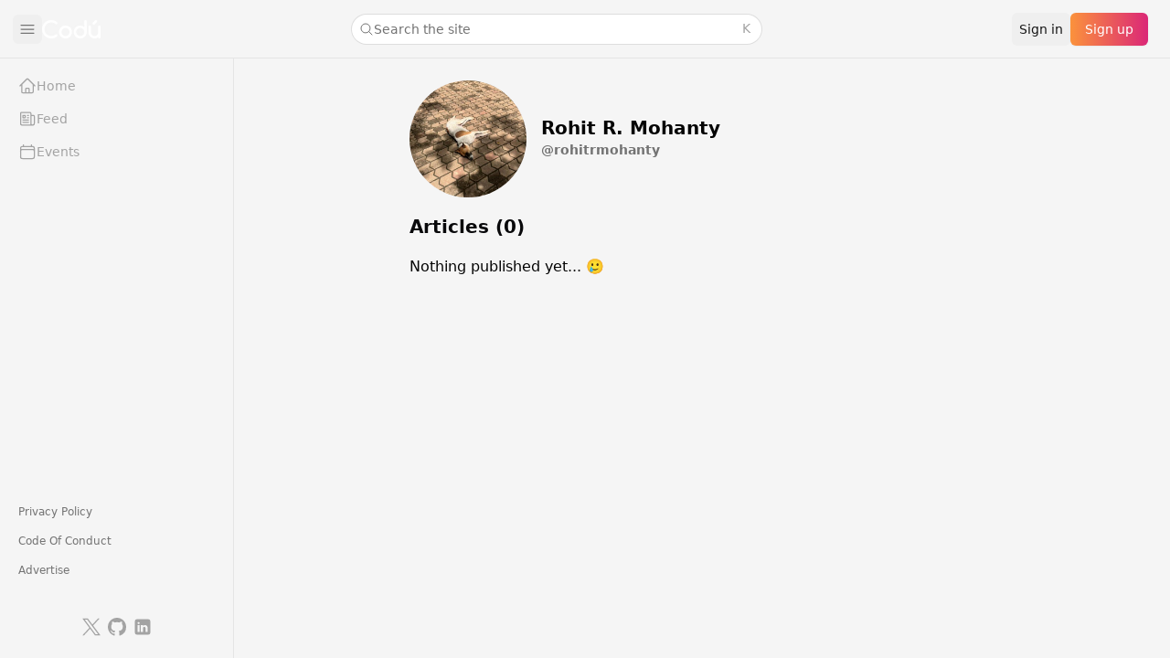

--- FILE ---
content_type: text/html; charset=utf-8
request_url: https://www.codu.co/rohitrmohanty
body_size: 9810
content:
<!DOCTYPE html><html lang="en" class="h-full"><head><meta charSet="utf-8"/><meta name="viewport" content="width=device-width, initial-scale=1"/><link rel="preload" as="image" href="https://avatars.githubusercontent.com/u/7692605?v=4"/><link rel="stylesheet" href="/_next/static/chunks/53b3e51fa5ed11db.css" data-precedence="next"/><link rel="preload" as="script" fetchPriority="low" href="/_next/static/chunks/c366b279f13d3f26.js"/><script src="/_next/static/chunks/7b35b5018d02592d.js" async=""></script><script src="/_next/static/chunks/04f3da85a1691938.js" async=""></script><script src="/_next/static/chunks/41144f718ba34103.js" async=""></script><script src="/_next/static/chunks/7839dcbe8d952a9a.js" async=""></script><script src="/_next/static/chunks/turbopack-80c5396604abdf02.js" async=""></script><script src="/_next/static/chunks/b9086a0ba051d2a6.js" async=""></script><script src="/_next/static/chunks/539304f7d21a9fc6.js" async=""></script><script src="/_next/static/chunks/eaa27919363898f4.js" async=""></script><script src="/_next/static/chunks/af69081a2fc03f53.js" async=""></script><script src="/_next/static/chunks/d07237331553c0a4.js" async=""></script><script src="/_next/static/chunks/d536fb149fc29411.js" async=""></script><script src="/_next/static/chunks/b43b11d894192256.js" async=""></script><script src="/_next/static/chunks/a8c3a34b91e37d19.js" async=""></script><script src="/_next/static/chunks/d4d2bebd21f37e5c.js" async=""></script><script src="/_next/static/chunks/5e3434809b2aea24.js" async=""></script><script src="/_next/static/chunks/bec9b7113a3ca3e8.js" async=""></script><script src="/_next/static/chunks/7c99f82709e1aa8d.js" async=""></script><script src="/_next/static/chunks/cdb137c7f894b05b.js" async=""></script><script src="/_next/static/chunks/bfb2d7aa1be5f744.js" async=""></script><script src="/_next/static/chunks/cf0f91defe2ff571.js" async=""></script><script src="/_next/static/chunks/4cffabc3b3877c8d.js" async=""></script><script src="/_next/static/chunks/0eac6c95481aa365.js" async=""></script><link rel="alternate" type="application/rss+xml" href="/feed.xml" title="RSS Feed"/><title>Rohit R. Mohanty - Codú Profile | Codú - The Web Developer Community</title><meta name="description" content="Rohit R. Mohanty&#x27;s profile on Codú. View their posts and contributions."/><meta name="application-name" content="Codú"/><link rel="manifest" href="/manifest.webmanifest"/><meta name="keywords" content="programming,frontend,community,learn,programmer,article,Python,JavaScript,AWS,HTML,CSS,Tailwind,React,Angular,backend"/><meta name="publisher" content="Codú"/><meta property="og:title" content="Rohit R. Mohanty - Codú Profile | Codú - The Web Developer Community"/><meta property="og:description" content="Rohit R. Mohanty&#x27;s profile on Codú. View their posts and contributions."/><meta property="og:site_name" content="Codú"/><meta property="og:image" content="https://www.codu.co/images/og/home-og.png"/><meta property="og:image:width" content="1200"/><meta property="og:image:height" content="630"/><meta property="og:image:alt" content="Rohit R. Mohanty&#x27;s profile on Codú"/><meta property="og:type" content="profile"/><meta name="twitter:card" content="summary_large_image"/><meta name="twitter:title" content="Rohit R. Mohanty - Codú Profile | Codú - The Web Developer Community"/><meta name="twitter:description" content="Rohit R. Mohanty&#x27;s profile on Codú. View their posts and contributions."/><meta name="twitter:image" content="https://www.codu.co/images/og/home-og.png"/><link rel="icon" href="/favicon.ico"/><meta name="sentry-trace" content="d19580e1a7aefa37926ca1c8dc7683d3-ccd8337b6de39c8a-1"/><meta name="baggage" content="sentry-environment=production,sentry-release=d8add79d48940deb71cdb342f2b7f75324482e76,sentry-public_key=646c612288a96916845293041f138994,sentry-trace_id=d19580e1a7aefa37926ca1c8dc7683d3,sentry-org_id=4505895618215936,sentry-transaction=GET%20%2F%5Busername%5D,sentry-sampled=true,sentry-sample_rand=0.72284698071322,sentry-sample_rate=1"/><script src="/_next/static/chunks/a6dad97d9634a72d.js" noModule=""></script></head><body class="h-full"><div hidden=""><!--$--><!--/$--></div><!--$--><!--/$--><script>((a,b,c,d,e,f,g,h)=>{let i=document.documentElement,j=["light","dark"];function k(b){var c;(Array.isArray(a)?a:[a]).forEach(a=>{let c="class"===a,d=c&&f?e.map(a=>f[a]||a):e;c?(i.classList.remove(...d),i.classList.add(f&&f[b]?f[b]:b)):i.setAttribute(a,b)}),c=b,h&&j.includes(c)&&(i.style.colorScheme=c)}if(d)k(d);else try{let a=localStorage.getItem(b)||c,d=g&&"system"===a?window.matchMedia("(prefers-color-scheme: dark)").matches?"dark":"light":a;k(d)}catch(a){}})("class","theme","dark",null,["light","dark"],null,true,true)</script><section aria-label="Notifications alt+T" tabindex="-1" aria-live="polite" aria-relevant="additions text" aria-atomic="false"></section><div class="relative isolate flex min-h-svh w-full bg-neutral-100 dark:bg-black max-lg:flex-col"><header aria-label="Site header" class="fixed left-0 right-0 top-0 z-50 hidden h-16 items-center border-b border-neutral-200 bg-neutral-100 px-6 dark:border-neutral-800 dark:bg-black lg:flex"><div class="flex min-w-0 flex-1 items-center gap-4"><div class="hidden items-center gap-2 lg:flex"><button class="-ml-[10px] rounded-md p-1.5 text-neutral-500 hover:bg-neutral-200 dark:text-neutral-400 dark:hover:bg-neutral-800" aria-label="Collapse sidebar"><svg xmlns="http://www.w3.org/2000/svg" fill="none" viewBox="0 0 24 24" stroke-width="1.5" stroke="currentColor" aria-hidden="true" data-slot="icon" class="h-5 w-5"><path stroke-linecap="round" stroke-linejoin="round" d="M3.75 6.75h16.5M3.75 12h16.5m-16.5 5.25h16.5"></path></svg></button><a href="/"><img alt="Codú" loading="lazy" width="64" height="16" decoding="async" data-nimg="1" class="dark:invert-0" style="color:transparent" srcSet="/_next/image?url=%2Fimages%2Fcodu.png&amp;w=64&amp;q=75 1x, /_next/image?url=%2Fimages%2Fcodu.png&amp;w=128&amp;q=75 2x" src="/_next/image?url=%2Fimages%2Fcodu.png&amp;w=128&amp;q=75"/></a></div><div class="flex lg:hidden"><a href="/"><img alt="Codú" loading="lazy" width="56" height="14" decoding="async" data-nimg="1" class="dark:invert-0" style="color:transparent" srcSet="/_next/image?url=%2Fimages%2Fcodu.png&amp;w=64&amp;q=75 1x, /_next/image?url=%2Fimages%2Fcodu.png&amp;w=128&amp;q=75 2x" src="/_next/image?url=%2Fimages%2Fcodu.png&amp;w=128&amp;q=75"/></a></div><div class="hidden flex-1 justify-center lg:flex"><div class="w-full max-w-md"><div class="hidden md:block md:max-w-52 md:flex-auto lg:max-w-md"><button type="button" class="ui-not-focus-visible:outline-none hidden h-8 w-full items-center gap-2 rounded-full bg-white pl-2 pr-3 text-sm text-neutral-500 ring-1 ring-neutral-900/10 transition hover:ring-neutral-900/20 dark:bg-white/5 dark:text-neutral-400 dark:ring-inset dark:ring-white/10 dark:hover:ring-white/20 md:flex"><svg xmlns="http://www.w3.org/2000/svg" fill="none" viewBox="0 0 24 24" stroke-width="1.5" stroke="currentColor" aria-hidden="true" data-slot="icon" class="h-4 w-4 stroke-current"><path stroke-linecap="round" stroke-linejoin="round" d="m21 21-5.197-5.197m0 0A7.5 7.5 0 1 0 5.196 5.196a7.5 7.5 0 0 0 10.607 10.607Z"></path></svg>Search the site<kbd class="text-2xs ml-auto text-neutral-400 dark:text-neutral-500"><kbd class="font-sans"></kbd><kbd class="font-sans">K</kbd></kbd></button><!--$--><!--/$--></div></div></div><div class="lg:hidden"><div class="contents lg:hidden"><button type="button" class="focus-style relative flex-shrink-0 rounded-md p-2 text-neutral-500 hover:bg-neutral-200 hover:text-neutral-600 dark:text-neutral-400 dark:hover:bg-neutral-900 dark:hover:text-white" aria-label="Search the site"><svg xmlns="http://www.w3.org/2000/svg" fill="none" viewBox="0 0 24 24" stroke-width="1.5" stroke="currentColor" aria-hidden="true" data-slot="icon" class="h-6 w-6 stroke-current"><path stroke-linecap="round" stroke-linejoin="round" d="m21 21-5.197-5.197m0 0A7.5 7.5 0 1 0 5.196 5.196a7.5 7.5 0 0 0 10.607 10.607Z"></path></svg></button><!--$--><!--/$--></div></div><div class="flex items-center gap-2"><button class="nav-button hidden text-sm lg:block">Sign in</button><button class="primary-button text-sm">Sign up</button></div></div></header><div class="fixed bottom-0 left-0 top-16 z-30 border-r border-neutral-200 transition-all duration-300 ease-in-out dark:border-neutral-800 max-lg:hidden w-64"><div class="h-full overflow-hidden"><div class="h-full w-64"><nav aria-label="Main navigation" class="bg-neutral-100 dark:bg-black flex h-full min-h-0 flex-col"><div class="flex flex-1 flex-col overflow-y-auto p-3 [&amp;&gt;[data-slot=section]+[data-slot=section]]:mt-8"><div data-slot="section" class="flex flex-col gap-0.5"><span class="relative"><a class="flex w-full items-center gap-3 rounded-lg px-2 py-2.5 text-left text-base/6 font-medium text-neutral-400 sm:py-2 sm:text-sm/5 max-w-full transition-[max-width] duration-300 ease-in-out [[data-collapsed=true]_&amp;]:max-w-9 data-[slot=icon]:*:size-6 data-[slot=icon]:*:shrink-0 data-[slot=icon]:*:text-neutral-400 sm:data-[slot=icon]:*:size-5 data-[slot=icon]:last:*:ml-auto data-[slot=icon]:last:*:size-5 sm:data-[slot=icon]:last:*:size-4 data-[slot=avatar]:*:-m-0.5 data-[slot=avatar]:*:size-7 data-[slot=avatar]:*:[--ring-opacity:10%] sm:data-[slot=avatar]:*:size-6 data-[hover]:bg-neutral-200 data-[hover]:text-neutral-800 data-[slot=icon]:*:data-[hover]:text-neutral-800 data-[active]:bg-neutral-200 data-[active]:text-neutral-800 data-[slot=icon]:*:data-[active]:text-neutral-800 data-[current]:text-neutral-800 data-[slot=icon]:*:data-[current]:text-neutral-800 dark:text-neutral-400 dark:data-[slot=icon]:*:text-neutral-400 dark:data-[hover]:bg-neutral-900 dark:data-[hover]:text-white dark:data-[slot=icon]:*:data-[hover]:text-white dark:data-[active]:bg-neutral-900 dark:data-[active]:text-white dark:data-[slot=icon]:*:data-[active]:text-white dark:data-[current]:text-white dark:data-[slot=icon]:*:data-[current]:text-white" type="button" data-headlessui-state="" href="/"><span class="absolute left-1/2 top-1/2 size-[max(100%,2.75rem)] -translate-x-1/2 -translate-y-1/2 [@media(pointer:fine)]:hidden" aria-hidden="true"></span><svg xmlns="http://www.w3.org/2000/svg" fill="none" viewBox="0 0 24 24" stroke-width="1.5" stroke="currentColor" aria-hidden="true" data-slot="icon" class="!size-5 shrink-0 text-neutral-400"><path stroke-linecap="round" stroke-linejoin="round" d="m2.25 12 8.954-8.955c.44-.439 1.152-.439 1.591 0L21.75 12M4.5 9.75v10.125c0 .621.504 1.125 1.125 1.125H9.75v-4.875c0-.621.504-1.125 1.125-1.125h2.25c.621 0 1.125.504 1.125 1.125V21h4.125c.621 0 1.125-.504 1.125-1.125V9.75M8.25 21h8.25"></path></svg><span class="transition-opacity duration-300 opacity-100 truncate">Home</span></a></span><span class="relative"><a class="flex w-full items-center gap-3 rounded-lg px-2 py-2.5 text-left text-base/6 font-medium text-neutral-400 sm:py-2 sm:text-sm/5 max-w-full transition-[max-width] duration-300 ease-in-out [[data-collapsed=true]_&amp;]:max-w-9 data-[slot=icon]:*:size-6 data-[slot=icon]:*:shrink-0 data-[slot=icon]:*:text-neutral-400 sm:data-[slot=icon]:*:size-5 data-[slot=icon]:last:*:ml-auto data-[slot=icon]:last:*:size-5 sm:data-[slot=icon]:last:*:size-4 data-[slot=avatar]:*:-m-0.5 data-[slot=avatar]:*:size-7 data-[slot=avatar]:*:[--ring-opacity:10%] sm:data-[slot=avatar]:*:size-6 data-[hover]:bg-neutral-200 data-[hover]:text-neutral-800 data-[slot=icon]:*:data-[hover]:text-neutral-800 data-[active]:bg-neutral-200 data-[active]:text-neutral-800 data-[slot=icon]:*:data-[active]:text-neutral-800 data-[current]:text-neutral-800 data-[slot=icon]:*:data-[current]:text-neutral-800 dark:text-neutral-400 dark:data-[slot=icon]:*:text-neutral-400 dark:data-[hover]:bg-neutral-900 dark:data-[hover]:text-white dark:data-[slot=icon]:*:data-[hover]:text-white dark:data-[active]:bg-neutral-900 dark:data-[active]:text-white dark:data-[slot=icon]:*:data-[active]:text-white dark:data-[current]:text-white dark:data-[slot=icon]:*:data-[current]:text-white" type="button" data-headlessui-state="" href="/feed"><span class="absolute left-1/2 top-1/2 size-[max(100%,2.75rem)] -translate-x-1/2 -translate-y-1/2 [@media(pointer:fine)]:hidden" aria-hidden="true"></span><svg xmlns="http://www.w3.org/2000/svg" fill="none" viewBox="0 0 24 24" stroke-width="1.5" stroke="currentColor" aria-hidden="true" data-slot="icon" class="!size-5 shrink-0 text-neutral-400"><path stroke-linecap="round" stroke-linejoin="round" d="M12 7.5h1.5m-1.5 3h1.5m-7.5 3h7.5m-7.5 3h7.5m3-9h3.375c.621 0 1.125.504 1.125 1.125V18a2.25 2.25 0 0 1-2.25 2.25M16.5 7.5V18a2.25 2.25 0 0 0 2.25 2.25M16.5 7.5V4.875c0-.621-.504-1.125-1.125-1.125H4.125C3.504 3.75 3 4.254 3 4.875V18a2.25 2.25 0 0 0 2.25 2.25h13.5M6 7.5h3v3H6v-3Z"></path></svg><span class="transition-opacity duration-300 opacity-100 truncate">Feed</span></a></span><span class="relative"><a class="flex w-full items-center gap-3 rounded-lg px-2 py-2.5 text-left text-base/6 font-medium text-neutral-400 sm:py-2 sm:text-sm/5 max-w-full transition-[max-width] duration-300 ease-in-out [[data-collapsed=true]_&amp;]:max-w-9 data-[slot=icon]:*:size-6 data-[slot=icon]:*:shrink-0 data-[slot=icon]:*:text-neutral-400 sm:data-[slot=icon]:*:size-5 data-[slot=icon]:last:*:ml-auto data-[slot=icon]:last:*:size-5 sm:data-[slot=icon]:last:*:size-4 data-[slot=avatar]:*:-m-0.5 data-[slot=avatar]:*:size-7 data-[slot=avatar]:*:[--ring-opacity:10%] sm:data-[slot=avatar]:*:size-6 data-[hover]:bg-neutral-200 data-[hover]:text-neutral-800 data-[slot=icon]:*:data-[hover]:text-neutral-800 data-[active]:bg-neutral-200 data-[active]:text-neutral-800 data-[slot=icon]:*:data-[active]:text-neutral-800 data-[current]:text-neutral-800 data-[slot=icon]:*:data-[current]:text-neutral-800 dark:text-neutral-400 dark:data-[slot=icon]:*:text-neutral-400 dark:data-[hover]:bg-neutral-900 dark:data-[hover]:text-white dark:data-[slot=icon]:*:data-[hover]:text-white dark:data-[active]:bg-neutral-900 dark:data-[active]:text-white dark:data-[slot=icon]:*:data-[active]:text-white dark:data-[current]:text-white dark:data-[slot=icon]:*:data-[current]:text-white" href="https://www.meetup.com/codu-community/" type="button" data-headlessui-state="" target="_blank" rel="noopener noreferrer"><span class="absolute left-1/2 top-1/2 size-[max(100%,2.75rem)] -translate-x-1/2 -translate-y-1/2 [@media(pointer:fine)]:hidden" aria-hidden="true"></span><svg xmlns="http://www.w3.org/2000/svg" fill="none" viewBox="0 0 24 24" stroke-width="1.5" stroke="currentColor" aria-hidden="true" data-slot="icon" class="!size-5 shrink-0 text-neutral-400"><path stroke-linecap="round" stroke-linejoin="round" d="M6.75 3v2.25M17.25 3v2.25M3 18.75V7.5a2.25 2.25 0 0 1 2.25-2.25h13.5A2.25 2.25 0 0 1 21 7.5v11.25m-18 0A2.25 2.25 0 0 0 5.25 21h13.5A2.25 2.25 0 0 0 21 18.75m-18 0v-7.5A2.25 2.25 0 0 1 5.25 9h13.5A2.25 2.25 0 0 1 21 11.25v7.5"></path></svg><span class="transition-opacity duration-300 opacity-100 truncate">Events</span></a></span></div><div aria-hidden="true" class="mt-8 flex-1"></div><div data-slot="section" class="transition-opacity duration-300 opacity-100 flex flex-col gap-0.5"><span class="relative"><a class="flex w-full items-center gap-3 rounded-lg px-2 py-2.5 text-left text-base/6 font-medium text-neutral-400 sm:py-2 sm:text-sm/5 max-w-full transition-[max-width] duration-300 ease-in-out [[data-collapsed=true]_&amp;]:max-w-9 data-[slot=icon]:*:size-6 data-[slot=icon]:*:shrink-0 data-[slot=icon]:*:text-neutral-400 sm:data-[slot=icon]:*:size-5 data-[slot=icon]:last:*:ml-auto data-[slot=icon]:last:*:size-5 sm:data-[slot=icon]:last:*:size-4 data-[slot=avatar]:*:-m-0.5 data-[slot=avatar]:*:size-7 data-[slot=avatar]:*:[--ring-opacity:10%] sm:data-[slot=avatar]:*:size-6 data-[hover]:bg-neutral-200 data-[hover]:text-neutral-800 data-[slot=icon]:*:data-[hover]:text-neutral-800 data-[active]:bg-neutral-200 data-[active]:text-neutral-800 data-[slot=icon]:*:data-[active]:text-neutral-800 data-[current]:text-neutral-800 data-[slot=icon]:*:data-[current]:text-neutral-800 dark:text-neutral-400 dark:data-[slot=icon]:*:text-neutral-400 dark:data-[hover]:bg-neutral-900 dark:data-[hover]:text-white dark:data-[slot=icon]:*:data-[hover]:text-white dark:data-[active]:bg-neutral-900 dark:data-[active]:text-white dark:data-[slot=icon]:*:data-[active]:text-white dark:data-[current]:text-white dark:data-[slot=icon]:*:data-[current]:text-white" type="button" data-headlessui-state="" href="/privacy"><span class="absolute left-1/2 top-1/2 size-[max(100%,2.75rem)] -translate-x-1/2 -translate-y-1/2 [@media(pointer:fine)]:hidden" aria-hidden="true"></span><span class="text-xs text-neutral-500 dark:text-neutral-400 truncate">Privacy Policy</span></a></span><span class="relative"><a class="flex w-full items-center gap-3 rounded-lg px-2 py-2.5 text-left text-base/6 font-medium text-neutral-400 sm:py-2 sm:text-sm/5 max-w-full transition-[max-width] duration-300 ease-in-out [[data-collapsed=true]_&amp;]:max-w-9 data-[slot=icon]:*:size-6 data-[slot=icon]:*:shrink-0 data-[slot=icon]:*:text-neutral-400 sm:data-[slot=icon]:*:size-5 data-[slot=icon]:last:*:ml-auto data-[slot=icon]:last:*:size-5 sm:data-[slot=icon]:last:*:size-4 data-[slot=avatar]:*:-m-0.5 data-[slot=avatar]:*:size-7 data-[slot=avatar]:*:[--ring-opacity:10%] sm:data-[slot=avatar]:*:size-6 data-[hover]:bg-neutral-200 data-[hover]:text-neutral-800 data-[slot=icon]:*:data-[hover]:text-neutral-800 data-[active]:bg-neutral-200 data-[active]:text-neutral-800 data-[slot=icon]:*:data-[active]:text-neutral-800 data-[current]:text-neutral-800 data-[slot=icon]:*:data-[current]:text-neutral-800 dark:text-neutral-400 dark:data-[slot=icon]:*:text-neutral-400 dark:data-[hover]:bg-neutral-900 dark:data-[hover]:text-white dark:data-[slot=icon]:*:data-[hover]:text-white dark:data-[active]:bg-neutral-900 dark:data-[active]:text-white dark:data-[slot=icon]:*:data-[active]:text-white dark:data-[current]:text-white dark:data-[slot=icon]:*:data-[current]:text-white" type="button" data-headlessui-state="" href="/code-of-conduct"><span class="absolute left-1/2 top-1/2 size-[max(100%,2.75rem)] -translate-x-1/2 -translate-y-1/2 [@media(pointer:fine)]:hidden" aria-hidden="true"></span><span class="text-xs text-neutral-500 dark:text-neutral-400 truncate">Code Of Conduct</span></a></span><span class="relative"><a class="flex w-full items-center gap-3 rounded-lg px-2 py-2.5 text-left text-base/6 font-medium text-neutral-400 sm:py-2 sm:text-sm/5 max-w-full transition-[max-width] duration-300 ease-in-out [[data-collapsed=true]_&amp;]:max-w-9 data-[slot=icon]:*:size-6 data-[slot=icon]:*:shrink-0 data-[slot=icon]:*:text-neutral-400 sm:data-[slot=icon]:*:size-5 data-[slot=icon]:last:*:ml-auto data-[slot=icon]:last:*:size-5 sm:data-[slot=icon]:last:*:size-4 data-[slot=avatar]:*:-m-0.5 data-[slot=avatar]:*:size-7 data-[slot=avatar]:*:[--ring-opacity:10%] sm:data-[slot=avatar]:*:size-6 data-[hover]:bg-neutral-200 data-[hover]:text-neutral-800 data-[slot=icon]:*:data-[hover]:text-neutral-800 data-[active]:bg-neutral-200 data-[active]:text-neutral-800 data-[slot=icon]:*:data-[active]:text-neutral-800 data-[current]:text-neutral-800 data-[slot=icon]:*:data-[current]:text-neutral-800 dark:text-neutral-400 dark:data-[slot=icon]:*:text-neutral-400 dark:data-[hover]:bg-neutral-900 dark:data-[hover]:text-white dark:data-[slot=icon]:*:data-[hover]:text-white dark:data-[active]:bg-neutral-900 dark:data-[active]:text-white dark:data-[slot=icon]:*:data-[active]:text-white dark:data-[current]:text-white dark:data-[slot=icon]:*:data-[current]:text-white" type="button" data-headlessui-state="" href="/advertise"><span class="absolute left-1/2 top-1/2 size-[max(100%,2.75rem)] -translate-x-1/2 -translate-y-1/2 [@media(pointer:fine)]:hidden" aria-hidden="true"></span><span class="text-xs text-neutral-500 dark:text-neutral-400 truncate">Advertise</span></a></span></div></div><div class="border-t-0 transition-opacity duration-300 opacity-100 flex flex-col p-3 [&amp;&gt;[data-slot=section]+[data-slot=section]]:mt-2.5"><div class="flex items-center justify-center gap-4 py-2"><a href="https://twitter.com/coducommunity" target="_blank" rel="noopener noreferrer" class="focus-style rounded-md p-1 text-neutral-400 transition-all duration-300 hover:scale-105 hover:text-white hover:brightness-110 focus:scale-105 focus:text-white focus:brightness-110 hover:bg-twitter focus:bg-twitter"><span class="sr-only">Twitter</span><svg xmlns="http://www.w3.org/2000/svg" fill="currentColor" viewBox="0 0 90 90" class="h-5 w-5" aria-hidden="true"><path d="m.219 2.882 34.748 46.461L0 87.118h7.87l30.614-33.073 24.735 33.073H90L53.297 38.043 85.844 2.882h-7.87L49.781 33.341 27.001 2.882zm11.574 5.797h12.303L78.425 81.32H66.122z" style="stroke:none;stroke-width:1;stroke-dasharray:none;stroke-linecap:butt;stroke-linejoin:miter;stroke-miterlimit:10;fill-rule:nonzero;opacity:1"></path></svg></a><a href="https://github.com/codu-code/codu" target="_blank" rel="noopener noreferrer" class="focus-style rounded-md p-1 text-neutral-400 transition-all duration-300 hover:scale-105 hover:text-white hover:brightness-110 focus:scale-105 focus:text-white focus:brightness-110 hover:bg-github focus:bg-github"><span class="sr-only">GitHub</span><svg xmlns="http://www.w3.org/2000/svg" fill="currentColor" viewBox="0 0 16 16" class="h-5 w-5" aria-hidden="true"><path d="M8 0C3.58 0 0 3.58 0 8c0 3.54 2.29 6.53 5.47 7.59.4.07.55-.17.55-.38 0-.19-.01-.82-.01-1.49-2.01.37-2.53-.49-2.69-.94-.09-.23-.48-.94-.82-1.13-.28-.15-.68-.52-.01-.53.63-.01 1.08.58 1.23.82.72 1.21 1.87.87 2.33.66.07-.52.28-.87.51-1.07-1.78-.2-3.64-.89-3.64-3.95 0-.87.31-1.59.82-2.15-.08-.2-.36-1.02.08-2.12 0 0 .67-.21 2.2.82.64-.18 1.32-.27 2-.27s1.36.09 2 .27c1.53-1.04 2.2-.82 2.2-.82.44 1.1.16 1.92.08 2.12.51.56.82 1.27.82 2.15 0 3.07-1.87 3.75-3.65 3.95.29.25.54.73.54 1.48 0 1.07-.01 1.93-.01 2.2 0 .21.15.46.55.38A8.01 8.01 0 0 0 16 8c0-4.42-3.58-8-8-8"></path></svg></a><a href="https://www.linkedin.com/company/codu-community" target="_blank" rel="noopener noreferrer" class="focus-style rounded-md p-1 text-neutral-400 transition-all duration-300 hover:scale-105 hover:text-white hover:brightness-110 focus:scale-105 focus:text-white focus:brightness-110 hover:bg-[#0a66c2] focus:bg-[#0a66c2]"><span class="sr-only">LinkedIn</span><svg xmlns="http://www.w3.org/2000/svg" fill="currentColor" viewBox="0 0 50 50" class="h-5 w-5" aria-hidden="true"><path d="M41 4H9C6.24 4 4 6.24 4 9v32c0 2.76 2.24 5 5 5h32c2.76 0 5-2.24 5-5V9c0-2.76-2.24-5-5-5M17 20v19h-6V20zm-6-5.53c0-1.4 1.2-2.47 3-2.47s2.93 1.07 3 2.47c0 1.4-1.12 2.53-3 2.53-1.8 0-3-1.13-3-2.53M39 39h-6V29c0-2-1-4-3.5-4.04h-.08C27 24.96 26 27.02 26 29v10h-6V20h6v2.56S27.93 20 31.81 20c3.97 0 7.19 2.73 7.19 8.26z"></path></svg></a></div></div></nav></div></div></div><span hidden="" style="position:fixed;top:1px;left:1px;width:1px;height:0;padding:0;margin:-1px;overflow:hidden;clip:rect(0, 0, 0, 0);white-space:nowrap;border-width:0;display:none"></span><header aria-label="Site header" class="flex items-center border-b border-neutral-200 px-4 dark:border-neutral-800 lg:hidden"><div class="py-2.5"><span class="relative"><button aria-label="Open navigation" class="cursor-default relative flex min-w-0 items-center gap-3 rounded-lg p-2 text-left text-base/6 font-medium text-zinc-950 sm:text-sm/5 data-[slot=icon]:*:size-6 data-[slot=icon]:*:shrink-0 data-[slot=icon]:*:fill-zinc-500 sm:data-[slot=icon]:*:size-5 data-[slot=icon]:last:[&amp;:not(:nth-child(2))]:*:ml-auto data-[slot=icon]:last:[&amp;:not(:nth-child(2))]:*:size-5 sm:data-[slot=icon]:last:[&amp;:not(:nth-child(2))]:*:size-4 data-[slot=avatar]:*:-m-0.5 data-[slot=avatar]:*:size-7 data-[slot=avatar]:*:[--avatar-radius:theme(borderRadius.DEFAULT)] data-[slot=avatar]:*:[--ring-opacity:10%] sm:data-[slot=avatar]:*:size-6 data-[hover]:bg-zinc-950/5 data-[slot=icon]:*:data-[hover]:fill-zinc-950 data-[active]:bg-zinc-950/5 data-[slot=icon]:*:data-[active]:fill-zinc-950 dark:text-white dark:data-[slot=icon]:*:fill-zinc-400 dark:data-[hover]:bg-white/5 dark:data-[slot=icon]:*:data-[hover]:fill-white dark:data-[active]:bg-white/5 dark:data-[slot=icon]:*:data-[active]:fill-white" type="button" data-headlessui-state=""><span class="absolute left-1/2 top-1/2 size-[max(100%,2.75rem)] -translate-x-1/2 -translate-y-1/2 [@media(pointer:fine)]:hidden" aria-hidden="true"></span><svg data-slot="icon" viewBox="0 0 20 20" aria-hidden="true" fill="currentColor"><path fill-rule="evenodd" d="M2 4.75A.75.75 0 0 1 2.75 4h14.5a.75.75 0 0 1 0 1.5H2.75A.75.75 0 0 1 2 4.75ZM2 10a.75.75 0 0 1 .75-.75h14.5a.75.75 0 0 1 0 1.5H2.75A.75.75 0 0 1 2 10Zm0 5.25a.75.75 0 0 1 .75-.75h14.5a.75.75 0 0 1 0 1.5H2.75a.75.75 0 0 1-.75-.75Z" clip-rule="evenodd"></path></svg></button></span></div><div class="min-w-0 flex-1"><div class="flex min-w-0 flex-1 items-center gap-4"><div class="hidden items-center gap-2 lg:flex"><button class="-ml-[10px] rounded-md p-1.5 text-neutral-500 hover:bg-neutral-200 dark:text-neutral-400 dark:hover:bg-neutral-800" aria-label="Collapse sidebar"><svg xmlns="http://www.w3.org/2000/svg" fill="none" viewBox="0 0 24 24" stroke-width="1.5" stroke="currentColor" aria-hidden="true" data-slot="icon" class="h-5 w-5"><path stroke-linecap="round" stroke-linejoin="round" d="M3.75 6.75h16.5M3.75 12h16.5m-16.5 5.25h16.5"></path></svg></button><a href="/"><img alt="Codú" loading="lazy" width="64" height="16" decoding="async" data-nimg="1" class="dark:invert-0" style="color:transparent" srcSet="/_next/image?url=%2Fimages%2Fcodu.png&amp;w=64&amp;q=75 1x, /_next/image?url=%2Fimages%2Fcodu.png&amp;w=128&amp;q=75 2x" src="/_next/image?url=%2Fimages%2Fcodu.png&amp;w=128&amp;q=75"/></a></div><div class="flex lg:hidden"><a href="/"><img alt="Codú" loading="lazy" width="56" height="14" decoding="async" data-nimg="1" class="dark:invert-0" style="color:transparent" srcSet="/_next/image?url=%2Fimages%2Fcodu.png&amp;w=64&amp;q=75 1x, /_next/image?url=%2Fimages%2Fcodu.png&amp;w=128&amp;q=75 2x" src="/_next/image?url=%2Fimages%2Fcodu.png&amp;w=128&amp;q=75"/></a></div><div class="hidden flex-1 justify-center lg:flex"><div class="w-full max-w-md"><div class="hidden md:block md:max-w-52 md:flex-auto lg:max-w-md"><button type="button" class="ui-not-focus-visible:outline-none hidden h-8 w-full items-center gap-2 rounded-full bg-white pl-2 pr-3 text-sm text-neutral-500 ring-1 ring-neutral-900/10 transition hover:ring-neutral-900/20 dark:bg-white/5 dark:text-neutral-400 dark:ring-inset dark:ring-white/10 dark:hover:ring-white/20 md:flex"><svg xmlns="http://www.w3.org/2000/svg" fill="none" viewBox="0 0 24 24" stroke-width="1.5" stroke="currentColor" aria-hidden="true" data-slot="icon" class="h-4 w-4 stroke-current"><path stroke-linecap="round" stroke-linejoin="round" d="m21 21-5.197-5.197m0 0A7.5 7.5 0 1 0 5.196 5.196a7.5 7.5 0 0 0 10.607 10.607Z"></path></svg>Search the site<kbd class="text-2xs ml-auto text-neutral-400 dark:text-neutral-500"><kbd class="font-sans"></kbd><kbd class="font-sans">K</kbd></kbd></button><!--$--><!--/$--></div></div></div><div class="lg:hidden"><div class="contents lg:hidden"><button type="button" class="focus-style relative flex-shrink-0 rounded-md p-2 text-neutral-500 hover:bg-neutral-200 hover:text-neutral-600 dark:text-neutral-400 dark:hover:bg-neutral-900 dark:hover:text-white" aria-label="Search the site"><svg xmlns="http://www.w3.org/2000/svg" fill="none" viewBox="0 0 24 24" stroke-width="1.5" stroke="currentColor" aria-hidden="true" data-slot="icon" class="h-6 w-6 stroke-current"><path stroke-linecap="round" stroke-linejoin="round" d="m21 21-5.197-5.197m0 0A7.5 7.5 0 1 0 5.196 5.196a7.5 7.5 0 0 0 10.607 10.607Z"></path></svg></button><!--$--><!--/$--></div></div><div class="flex items-center gap-2"><button class="nav-button hidden text-sm lg:block">Sign in</button><button class="primary-button text-sm">Sign up</button></div></div></div></header><main class="flex flex-1 flex-col transition-all duration-300 ease-in-out lg:min-w-0 lg:pt-16 lg:pl-64"><div class="grow"><h1 class="sr-only">Rohit R. Mohanty&#x27;s Coding Profile</h1><div class="text-900 mx-auto max-w-2xl px-4 text-black dark:text-white"><div class="pt-6 sm:flex"><div class="mr-4 flex-shrink-0 self-center"><img class="mb-2 h-20 w-20 rounded-full object-cover sm:mb-0 sm:h-24 sm:w-24 lg:h-32 lg:w-32" alt="Avatar for Rohit R. Mohanty" src="https://avatars.githubusercontent.com/u/7692605?v=4"/></div><div class="flex flex-col justify-center"><h1 class="mb-0 text-lg font-bold md:text-xl">Rohit R. Mohanty</h1><h2 class="text-sm font-bold text-neutral-500 dark:text-neutral-400">@<!-- -->rohitrmohanty</h2><p class="mt-1"></p></div></div><div class="mx-auto mt-4 sm:max-w-2xl lg:max-w-5xl"><h1 class="text-2xl/8 font-semibold text-zinc-950 dark:text-white sm:text-xl/8">Articles (0)</h1></div><div><p class="py-4 font-medium">Nothing published yet... 🥲</p></div></div><!--$--><!--/$--></div></main></div><!--$--><!--/$--><script src="/_next/static/chunks/c366b279f13d3f26.js" id="_R_" async=""></script><script>(self.__next_f=self.__next_f||[]).push([0])</script><script>self.__next_f.push([1,"1:\"$Sreact.fragment\"\n4:I[339756,[\"/_next/static/chunks/b9086a0ba051d2a6.js\",\"/_next/static/chunks/539304f7d21a9fc6.js\",\"/_next/static/chunks/eaa27919363898f4.js\"],\"default\"]\n5:I[837457,[\"/_next/static/chunks/b9086a0ba051d2a6.js\",\"/_next/static/chunks/539304f7d21a9fc6.js\",\"/_next/static/chunks/eaa27919363898f4.js\"],\"default\"]\n7:I[897367,[\"/_next/static/chunks/b9086a0ba051d2a6.js\",\"/_next/static/chunks/539304f7d21a9fc6.js\",\"/_next/static/chunks/eaa27919363898f4.js\"],\"OutletBoundary\"]\n8:\"$Sreact.suspense\"\na:I[897367,[\"/_next/static/chunks/b9086a0ba051d2a6.js\",\"/_next/static/chunks/539304f7d21a9fc6.js\",\"/_next/static/chunks/eaa27919363898f4.js\"],\"ViewportBoundary\"]\nc:I[897367,[\"/_next/static/chunks/b9086a0ba051d2a6.js\",\"/_next/static/chunks/539304f7d21a9fc6.js\",\"/_next/static/chunks/eaa27919363898f4.js\"],\"MetadataBoundary\"]\ne:I[253348,[\"/_next/static/chunks/b9086a0ba051d2a6.js\",\"/_next/static/chunks/539304f7d21a9fc6.js\",\"/_next/static/chunks/eaa27919363898f4.js\"],\"default\"]\nf:I[269541,[\"/_next/static/chunks/af69081a2fc03f53.js\",\"/_next/static/chunks/d07237331553c0a4.js\",\"/_next/static/chunks/d536fb149fc29411.js\",\"/_next/static/chunks/b43b11d894192256.js\",\"/_next/static/chunks/a8c3a34b91e37d19.js\"],\"default\"]\n10:I[96923,[\"/_next/static/chunks/af69081a2fc03f53.js\",\"/_next/static/chunks/d07237331553c0a4.js\",\"/_next/static/chunks/d536fb149fc29411.js\",\"/_next/static/chunks/b43b11d894192256.js\",\"/_next/static/chunks/a8c3a34b91e37d19.js\"],\"CSPostHogProvider\"]\n11:I[903108,[\"/_next/static/chunks/af69081a2fc03f53.js\",\"/_next/static/chunks/d07237331553c0a4.js\",\"/_next/static/chunks/d536fb149fc29411.js\",\"/_next/static/chunks/b43b11d894192256.js\",\"/_next/static/chunks/a8c3a34b91e37d19.js\"],\"default\"]\n12:I[35363,[\"/_next/static/chunks/af69081a2fc03f53.js\",\"/_next/static/chunks/d07237331553c0a4.js\",\"/_next/static/chunks/d536fb149fc29411.js\",\"/_next/static/chunks/b43b11d894192256.js\",\"/_next/static/chunks/a8c3a34b91e37d19.js\"],\"default\"]\n13:I[689042,[\"/_next/static/chunks/af69081a2fc03f53.js\",\"/_next/static/chunks/d07237331553c0a4.js\",\"/_next/static/chunks/d536fb149fc29411.js\",\"/_next/static/chunks/b43b11d894192256.js\",\"/_next/static/chunks/a8c3a34b91e37d19.js\"],\"default\"]\n14:I[348719,[\"/_next/static/chunks/af69081a2fc03f53.js\",\"/_next/static/chunks/d07237331553c0a4.js\",\"/_next/static/chunks/d536fb149fc29411.js\",\"/_next/static/chunks/b43b11d894192256.js\",\"/_next/static/chunks/a8c3a34b91e37d19.js\"],\"default\"]\n15:I[809073,[\"/_next/static/chunks/af69081a2fc03f53.js\",\"/_next/static/chunks/d07237331553c0a4.js\",\"/_next/static/chunks/d536fb149fc29411.js\",\"/_next/static/chunks/b43b11d894192256.js\",\"/_next/static/chunks/a8c3a34b91e37d19.js\"],\"default\"]\n16:I[846696,[\"/_next/static/chunks/af69081a2fc03f53.js\",\"/_next/static/chunks/d07237331553c0a4.js\",\"/_next/static/chunks/d536fb149fc29411.js\",\"/_next/static/chunks/b43b11d894192256.js\",\"/_next/static/chunks/a8c3a34b91e37d19.js\"],\"Toaster\"]\n17:I[645769,[\"/_next/static/chunks/af69081a2fc03f53.js\",\"/_next/static/chunks/d07237331553c0a4.js\",\"/_next/static/chunks/d536fb149fc29411.js\",\"/_next/static/chunks/b43b11d894192256.js\",\"/_next/static/chunks/a8c3a34b91e37d19.js\"],\"TRPCReactProvider\"]\n19:I[330350,[\"/_next/static/chunks/af69081a2fc03f53.js\",\"/_next/static/chunks/d07237331553c0a4.js\",\"/_next/static/chunks/d536fb149fc29411.js\",\"/_next/static/chunks/b43b11d894192256.js\",\"/_next/static/chunks/a8c3a34b91e37d19.js\"],\"PromptProvider\"]\n1a:I[717444,[\"/_next/static/chunks/af69081a2fc03f53.js\",\"/_next/static/chunks/d07237331553c0a4.js\",\"/_next/static/chunks/d536fb149fc29411.js\",\"/_next/static/chunks/b43b11d894192256.js\",\"/_next/static/chunks/a8c3a34b91e37d19.js\",\"/_next/static/chunks/d4d2bebd21f37e5c.js\",\"/_next/static/chunks/5e3434809b2aea24.js\",\"/_next/static/chunks/bec9b7113a3ca3e8.js\",\"/_next/static/chunks/7c99f82709e1aa8d.js\",\"/_next/static/chunks/cdb137c7f894b05b.js\",\"/_next/static/chunks/bfb2d7aa1be5f744.js\"],\"default\"]\n1b:I[220302,[\"/_next/static/chunks/af69081a2fc03f53.js\",\"/_next/static/chunks/d07237331553c0a4.js\",\"/_next/static/chunks/d536fb149fc29411.js\",\"/_next/static/chunks/b43b11d894192256.js\",\"/_n"])</script><script>self.__next_f.push([1,"ext/static/chunks/a8c3a34b91e37d19.js\"],\"ReportModalProvider\"]\n:HL[\"/_next/static/chunks/53b3e51fa5ed11db.css\",\"style\"]\n"])</script><script>self.__next_f.push([1,"0:{\"P\":null,\"b\":\"JCtwP6irlDDW_R3ZvlqJs\",\"c\":[\"\",\"rohitrmohanty\"],\"q\":\"\",\"i\":false,\"f\":[[[\"\",{\"children\":[\"(app)\",{\"children\":[[\"username\",\"rohitrmohanty\",\"d\"],{\"children\":[\"__PAGE__\",{}]}]}]},\"$undefined\",\"$undefined\",true],[[\"$\",\"$1\",\"c\",{\"children\":[[[\"$\",\"link\",\"0\",{\"rel\":\"stylesheet\",\"href\":\"/_next/static/chunks/53b3e51fa5ed11db.css\",\"precedence\":\"next\",\"crossOrigin\":\"$undefined\",\"nonce\":\"$undefined\"}],[\"$\",\"script\",\"script-0\",{\"src\":\"/_next/static/chunks/af69081a2fc03f53.js\",\"async\":true,\"nonce\":\"$undefined\"}],[\"$\",\"script\",\"script-1\",{\"src\":\"/_next/static/chunks/d07237331553c0a4.js\",\"async\":true,\"nonce\":\"$undefined\"}],[\"$\",\"script\",\"script-2\",{\"src\":\"/_next/static/chunks/d536fb149fc29411.js\",\"async\":true,\"nonce\":\"$undefined\"}],[\"$\",\"script\",\"script-3\",{\"src\":\"/_next/static/chunks/b43b11d894192256.js\",\"async\":true,\"nonce\":\"$undefined\"}],[\"$\",\"script\",\"script-4\",{\"src\":\"/_next/static/chunks/a8c3a34b91e37d19.js\",\"async\":true,\"nonce\":\"$undefined\"}]],\"$L2\"]}],{\"children\":[[\"$\",\"$1\",\"c\",{\"children\":[[[\"$\",\"script\",\"script-0\",{\"src\":\"/_next/static/chunks/d4d2bebd21f37e5c.js\",\"async\":true,\"nonce\":\"$undefined\"}],[\"$\",\"script\",\"script-1\",{\"src\":\"/_next/static/chunks/5e3434809b2aea24.js\",\"async\":true,\"nonce\":\"$undefined\"}],[\"$\",\"script\",\"script-2\",{\"src\":\"/_next/static/chunks/bec9b7113a3ca3e8.js\",\"async\":true,\"nonce\":\"$undefined\"}],[\"$\",\"script\",\"script-3\",{\"src\":\"/_next/static/chunks/7c99f82709e1aa8d.js\",\"async\":true,\"nonce\":\"$undefined\"}],[\"$\",\"script\",\"script-4\",{\"src\":\"/_next/static/chunks/cdb137c7f894b05b.js\",\"async\":true,\"nonce\":\"$undefined\"}]],\"$L3\"]}],{\"children\":[[\"$\",\"$1\",\"c\",{\"children\":[null,[\"$\",\"$L4\",null,{\"parallelRouterKey\":\"children\",\"error\":\"$undefined\",\"errorStyles\":\"$undefined\",\"errorScripts\":\"$undefined\",\"template\":[\"$\",\"$L5\",null,{}],\"templateStyles\":\"$undefined\",\"templateScripts\":\"$undefined\",\"notFound\":\"$undefined\",\"forbidden\":\"$undefined\",\"unauthorized\":\"$undefined\"}]]}],{\"children\":[[\"$\",\"$1\",\"c\",{\"children\":[\"$L6\",[[\"$\",\"script\",\"script-0\",{\"src\":\"/_next/static/chunks/4cffabc3b3877c8d.js\",\"async\":true,\"nonce\":\"$undefined\"}],[\"$\",\"script\",\"script-1\",{\"src\":\"/_next/static/chunks/0eac6c95481aa365.js\",\"async\":true,\"nonce\":\"$undefined\"}],[\"$\",\"script\",\"script-2\",{\"src\":\"/_next/static/chunks/539304f7d21a9fc6.js\",\"async\":true,\"nonce\":\"$undefined\"}]],[\"$\",\"$L7\",null,{\"children\":[\"$\",\"$8\",null,{\"name\":\"Next.MetadataOutlet\",\"children\":\"$@9\"}]}]]}],{},null,false,false]},null,false,false]},null,false,false]},null,false,false],[\"$\",\"$1\",\"h\",{\"children\":[null,[\"$\",\"$La\",null,{\"children\":\"$Lb\"}],[\"$\",\"div\",null,{\"hidden\":true,\"children\":[\"$\",\"$Lc\",null,{\"children\":[\"$\",\"$8\",null,{\"name\":\"Next.Metadata\",\"children\":\"$Ld\"}]}]}],null]}],false]],\"m\":\"$undefined\",\"G\":[\"$e\",[]],\"S\":false}\n"])</script><script>self.__next_f.push([1,"2:[\"$\",\"html\",null,{\"lang\":\"en\",\"className\":\"h-full\",\"suppressHydrationWarning\":true,\"children\":[[\"$\",\"link\",null,{\"rel\":\"alternate\",\"type\":\"application/rss+xml\",\"href\":\"/feed.xml\",\"title\":\"RSS Feed\"}],[\"$\",\"$Lf\",null,{}],[\"$\",\"$L10\",null,{\"children\":[\"$\",\"body\",null,{\"className\":\"h-full\",\"children\":[[\"$\",\"$L11\",null,{}],[\"$\",\"$L12\",null,{\"children\":[[\"$\",\"$L13\",null,{}],[\"$\",\"$L14\",null,{\"children\":[\"$\",\"$L15\",null,{\"children\":[[\"$\",\"$L16\",null,{}],[\"$\",\"$L17\",null,{\"headers\":{\"x-vercel-ip-continent\":\"NA\",\"x-vercel-ip-country-region\":\"OH\",\"x-vercel-ip-country\":\"US\",\"x-vercel-sc-basepath\":\"\",\"sec-fetch-site\":\"none\",\"pragma\":\"no-cache\",\"x-vercel-internal-ingress-port\":\"9443\",\"x-vercel-id\":\"cle1::fkq72-1768964166456-addef8b60745\",\"sec-fetch-mode\":\"navigate\",\"host\":\"www.codu.co\",\"accept-encoding\":\"gzip, deflate, br\",\"x-real-ip\":\"18.223.110.193\",\"sec-fetch-dest\":\"document\",\"x-forwarded-for\":\"18.223.110.193\",\"x-vercel-ja4-digest\":\"t13d1515h2_8daaf6152771_de4a06bb82e3\",\"x-vercel-ip-timezone\":\"America/New_York\",\"x-vercel-ip-city\":\"Columbus\",\"sec-fetch-user\":\"?1\",\"x-vercel-ip-longitude\":\"-83.0061\",\"x-vercel-internal-bot-check\":\"fail\",\"upgrade-insecure-requests\":\"1\",\"x-vercel-ip-latitude\":\"39.9625\",\"x-vercel-ip-as-number\":\"16509\",\"x-vercel-proxy-signature\":\"Bearer 49ddb0466408d7a92bfe7dc601a5890e20065c9f343f046c77477378156b119f\",\"x-vercel-proxy-signature-ts\":\"1768964466\",\"x-vercel-internal-bot-category\":\"ai_crawler\",\"cache-control\":\"no-cache\",\"x-vercel-ip-postal-code\":\"43215\",\"x-forwarded-proto\":\"https\",\"x-vercel-sc-headers\":\"{\\\"x-vercel-function-platform\\\":\\\"vercel\\\\/proxy+serverless\\\",\\\"Authorization\\\":\\\"Bearer eyJhbGciOiJIUzI1NiIsInR5cCI6IkpXVCJ9.[base64].RNKqQBaEdairxIfJ3Tief9MPZ6RrL5GCHWXwQDTerF0\\\",\\\"x-vercel-ept\\\":\\\"0\\\"}\",\"x-vercel-sc-host\":\"dub1.suspense-cache.vercel-infra.com\",\"x-vercel-oidc-token\":\"eyJ0eXAiOiJKV1QiLCJraWQiOiJtcmstNDMwMmVjMWI2NzBmNDhhOThhZDYxZGFkZTRhMjNiZTciLCJhbGciOiJSUzI1NiJ9.[base64].[base64]\",\"x-forwarded-host\":\"www.codu.co\",\"x-matched-path\":\"/[username]\",\"x-vercel-internal-bot-name\":\"claudebot\",\"x-vercel-proxied-for\":\"18.223.110.193\",\"x-vercel-internal-ingress-bucket\":\"bucket0\",\"user-agent\":\"Mozilla/5.0 (Macintosh; Intel Mac OS X 10_15_7) AppleWebKit/537.36 (KHTML, like Gecko) Chrome/131.0.0.0 Safari/537.36; ClaudeBot/1.0; +claudebot@anthropic.com)\",\"accept\":\"text/html,application/xhtml+xml,application/xml;q=0.9,image/webp,image/apng,*/*;q=0.8,application/signed-exchange;v=b3;q=0.9\",\"x-vercel-forwarded-for\":\"18.223.110.193\",\"x-vercel-deployment-url\":\"codu-55ahtmp3p-codu.vercel.app\",\"forwarded\":\"for=18.223.110.193;host=www.codu.co;proto=https;sig=0QmVhcmVyIDQ5ZGRiMDQ2NjQwOGQ3YTkyYmZlN2RjNjAxYTU4OTBlMjAwNjVjOWYzNDNmMDQ2Yzc3NDc3Mzc4MTU2YjExOWY=;exp=1768964466\",\"connection\":\"close\",\"x-forwarded-port\":\"443\"},\"children\":\"$L18\"}]]}]}]]}]]}]}]]}]\n"])</script><script>self.__next_f.push([1,"18:[\"$\",\"$L19\",null,{\"children\":[[\"$\",\"$L4\",null,{\"parallelRouterKey\":\"children\",\"error\":\"$undefined\",\"errorStyles\":\"$undefined\",\"errorScripts\":\"$undefined\",\"template\":[\"$\",\"$L5\",null,{}],\"templateStyles\":\"$undefined\",\"templateScripts\":\"$undefined\",\"notFound\":[[\"$\",\"$L1a\",null,{}],[]],\"forbidden\":\"$undefined\",\"unauthorized\":\"$undefined\"}],[\"$\",\"$8\",null,{\"fallback\":null,\"children\":[\"$\",\"$L1b\",null,{}]}]]}]\nb:[[\"$\",\"meta\",\"0\",{\"charSet\":\"utf-8\"}],[\"$\",\"meta\",\"1\",{\"name\":\"viewport\",\"content\":\"width=device-width, initial-scale=1\"}]]\n"])</script><script>self.__next_f.push([1,"1c:I[787866,[\"/_next/static/chunks/af69081a2fc03f53.js\",\"/_next/static/chunks/d07237331553c0a4.js\",\"/_next/static/chunks/d536fb149fc29411.js\",\"/_next/static/chunks/b43b11d894192256.js\",\"/_next/static/chunks/a8c3a34b91e37d19.js\",\"/_next/static/chunks/d4d2bebd21f37e5c.js\",\"/_next/static/chunks/5e3434809b2aea24.js\",\"/_next/static/chunks/bec9b7113a3ca3e8.js\",\"/_next/static/chunks/7c99f82709e1aa8d.js\",\"/_next/static/chunks/cdb137c7f894b05b.js\"],\"SidebarAppLayout\"]\n1d:I[774048,[\"/_next/static/chunks/af69081a2fc03f53.js\",\"/_next/static/chunks/d07237331553c0a4.js\",\"/_next/static/chunks/d536fb149fc29411.js\",\"/_next/static/chunks/b43b11d894192256.js\",\"/_next/static/chunks/a8c3a34b91e37d19.js\",\"/_next/static/chunks/d4d2bebd21f37e5c.js\",\"/_next/static/chunks/5e3434809b2aea24.js\",\"/_next/static/chunks/bec9b7113a3ca3e8.js\",\"/_next/static/chunks/7c99f82709e1aa8d.js\",\"/_next/static/chunks/cdb137c7f894b05b.js\",\"/_next/static/chunks/cf0f91defe2ff571.js\"],\"default\"]\n3:[\"$\",\"$L1c\",null,{\"session\":null,\"algoliaSearchConfig\":{\"ALGOLIA_APP_ID\":\"S0WW68388K\",\"ALGOLIA_SEARCH_API\":\"0f338badc1386f378167588425f8b97f\",\"ALGOLIA_SOURCE_IDX\":\"prod_codu\"},\"username\":null,\"children\":[\"$\",\"$L4\",null,{\"parallelRouterKey\":\"children\",\"error\":\"$1d\",\"errorStyles\":[],\"errorScripts\":[[\"$\",\"script\",\"script-0\",{\"src\":\"/_next/static/chunks/cf0f91defe2ff571.js\",\"async\":true}]],\"template\":[\"$\",\"$L5\",null,{}],\"templateStyles\":\"$undefined\",\"templateScripts\":\"$undefined\",\"notFound\":[[\"$\",\"$L1a\",null,{}],[]],\"forbidden\":\"$undefined\",\"unauthorized\":\"$undefined\"}]}]\n"])</script><script>self.__next_f.push([1,"1e:I[27201,[\"/_next/static/chunks/b9086a0ba051d2a6.js\",\"/_next/static/chunks/539304f7d21a9fc6.js\",\"/_next/static/chunks/eaa27919363898f4.js\"],\"IconMark\"]\n9:null\n"])</script><script>self.__next_f.push([1,"d:[[\"$\",\"title\",\"0\",{\"children\":\"Rohit R. Mohanty - Codú Profile | Codú - The Web Developer Community\"}],[\"$\",\"meta\",\"1\",{\"name\":\"description\",\"content\":\"Rohit R. Mohanty's profile on Codú. View their posts and contributions.\"}],[\"$\",\"meta\",\"2\",{\"name\":\"application-name\",\"content\":\"Codú\"}],[\"$\",\"link\",\"3\",{\"rel\":\"manifest\",\"href\":\"/manifest.webmanifest\",\"crossOrigin\":\"$undefined\"}],[\"$\",\"meta\",\"4\",{\"name\":\"keywords\",\"content\":\"programming,frontend,community,learn,programmer,article,Python,JavaScript,AWS,HTML,CSS,Tailwind,React,Angular,backend\"}],[\"$\",\"meta\",\"5\",{\"name\":\"publisher\",\"content\":\"Codú\"}],[\"$\",\"meta\",\"6\",{\"property\":\"og:title\",\"content\":\"Rohit R. Mohanty - Codú Profile | Codú - The Web Developer Community\"}],[\"$\",\"meta\",\"7\",{\"property\":\"og:description\",\"content\":\"Rohit R. Mohanty's profile on Codú. View their posts and contributions.\"}],[\"$\",\"meta\",\"8\",{\"property\":\"og:site_name\",\"content\":\"Codú\"}],[\"$\",\"meta\",\"9\",{\"property\":\"og:image\",\"content\":\"https://www.codu.co/images/og/home-og.png\"}],[\"$\",\"meta\",\"10\",{\"property\":\"og:image:width\",\"content\":\"1200\"}],[\"$\",\"meta\",\"11\",{\"property\":\"og:image:height\",\"content\":\"630\"}],[\"$\",\"meta\",\"12\",{\"property\":\"og:image:alt\",\"content\":\"Rohit R. Mohanty's profile on Codú\"}],[\"$\",\"meta\",\"13\",{\"property\":\"og:type\",\"content\":\"profile\"}],[\"$\",\"meta\",\"14\",{\"name\":\"twitter:card\",\"content\":\"summary_large_image\"}],[\"$\",\"meta\",\"15\",{\"name\":\"twitter:title\",\"content\":\"Rohit R. Mohanty - Codú Profile | Codú - The Web Developer Community\"}],[\"$\",\"meta\",\"16\",{\"name\":\"twitter:description\",\"content\":\"Rohit R. Mohanty's profile on Codú. View their posts and contributions.\"}],[\"$\",\"meta\",\"17\",{\"name\":\"twitter:image\",\"content\":\"https://www.codu.co/images/og/home-og.png\"}],[\"$\",\"link\",\"18\",{\"rel\":\"icon\",\"href\":\"/favicon.ico\"}],[\"$\",\"$L1e\",\"19\",{}]]\n"])</script><script>self.__next_f.push([1,"1f:I[960119,[\"/_next/static/chunks/af69081a2fc03f53.js\",\"/_next/static/chunks/d07237331553c0a4.js\",\"/_next/static/chunks/d536fb149fc29411.js\",\"/_next/static/chunks/b43b11d894192256.js\",\"/_next/static/chunks/a8c3a34b91e37d19.js\",\"/_next/static/chunks/d4d2bebd21f37e5c.js\",\"/_next/static/chunks/5e3434809b2aea24.js\",\"/_next/static/chunks/bec9b7113a3ca3e8.js\",\"/_next/static/chunks/7c99f82709e1aa8d.js\",\"/_next/static/chunks/cdb137c7f894b05b.js\",\"/_next/static/chunks/4cffabc3b3877c8d.js\",\"/_next/static/chunks/0eac6c95481aa365.js\",\"/_next/static/chunks/539304f7d21a9fc6.js\"],\"default\"]\n6:[[\"$\",\"h1\",null,{\"className\":\"sr-only\",\"children\":\"Rohit R. Mohanty's Coding Profile\"}],[\"$\",\"$L1f\",null,{\"profile\":{\"bio\":\"\",\"username\":\"rohitrmohanty\",\"name\":\"Rohit R. Mohanty\",\"image\":\"https://avatars.githubusercontent.com/u/7692605?v=4\",\"id\":\"clu46s42e0000ea9dud3pi6ad\",\"websiteUrl\":\"\",\"posts\":[],\"accountLocked\":false},\"isOwner\":false,\"session\":null}]]\n"])</script></body></html>

--- FILE ---
content_type: application/javascript; charset=utf-8
request_url: https://www.codu.co/_next/static/chunks/4cffabc3b3877c8d.js
body_size: 7201
content:
;!function(){try { var e="undefined"!=typeof globalThis?globalThis:"undefined"!=typeof global?global:"undefined"!=typeof window?window:"undefined"!=typeof self?self:{},n=(new e.Error).stack;n&&((e._debugIds|| (e._debugIds={}))[n]="eff853b3-2fb4-b719-cca6-933632382eaf")}catch(e){}}();
(globalThis.TURBOPACK||(globalThis.TURBOPACK=[])).push(["object"==typeof document?document.currentScript:void 0,631250,e=>{"use strict";var t=e.i(843476),r=e.i(207670);function a({className:e,level:a=1,...l}){let n=`h${a}`;return(0,t.jsx)(n,{...l,className:(0,r.default)(e,"text-2xl/8 font-semibold text-zinc-950 dark:text-white sm:text-xl/8")})}function l({className:e,level:a=2,...l}){let n=`h${a}`;return(0,t.jsx)(n,{...l,className:(0,r.default)(e,"text-base/7 font-semibold text-zinc-950 dark:text-white sm:text-sm/6")})}e.s(["Heading",()=>a,"Subheading",()=>l])},862416,32866,e=>{"use strict";var t=e.i(729379);e.s([],862416),e.s(["UnifiedContentCard",()=>t.default],32866)},54513,e=>{"use strict";var t=e.i(271645),r=Object.defineProperty,a=new Map,l=new WeakMap,n=0,s=void 0;function i({threshold:e,delay:r,trackVisibility:o,rootMargin:d,root:c,triggerOnce:u,skip:m,initialInView:x,fallbackInView:h,onChange:g}={}){var b;let[f,p]=t.useState(null),v=t.useRef(g),[w,j]=t.useState({inView:!!x,entry:void 0});v.current=g,t.useEffect(()=>{let t;if(!m&&f)return t=function(e,t,r={},i=s){if(void 0===window.IntersectionObserver&&void 0!==i){let a=e.getBoundingClientRect();return t(i,{isIntersecting:i,target:e,intersectionRatio:"number"==typeof r.threshold?r.threshold:0,time:0,boundingClientRect:a,intersectionRect:a,rootBounds:a}),()=>{}}let{id:o,observer:d,elements:c}=function(e){let t=Object.keys(e).sort().filter(t=>void 0!==e[t]).map(t=>{var r;return`${t}_${"root"===t?!(r=e.root)?"0":(l.has(r)||(n+=1,l.set(r,n.toString())),l.get(r)):e[t]}`}).toString(),r=a.get(t);if(!r){let l,n=new Map,s=new IntersectionObserver(t=>{t.forEach(t=>{var r;let a=t.isIntersecting&&l.some(e=>t.intersectionRatio>=e);e.trackVisibility&&void 0===t.isVisible&&(t.isVisible=a),null==(r=n.get(t.target))||r.forEach(e=>{e(a,t)})})},e);l=s.thresholds||(Array.isArray(e.threshold)?e.threshold:[e.threshold||0]),r={id:t,observer:s,elements:n},a.set(t,r)}return r}(r),u=c.get(e)||[];return c.has(e)||c.set(e,u),u.push(t),d.observe(e),function(){u.splice(u.indexOf(t),1),0===u.length&&(c.delete(e),d.unobserve(e)),0===c.size&&(d.disconnect(),a.delete(o))}}(f,(e,r)=>{j({inView:e,entry:r}),v.current&&v.current(e,r),r.isIntersecting&&u&&t&&(t(),t=void 0)},{root:c,rootMargin:d,threshold:e,trackVisibility:o,delay:r},h),()=>{t&&t()}},[Array.isArray(e)?e.toString():e,f,c,d,u,m,o,h,r]);let N=null==(b=w.entry)?void 0:b.target,k=t.useRef(void 0);f||!N||u||m||k.current===N||(k.current=N,j({inView:!!x,entry:void 0}));let y=[p,w.inView,w.entry];return y.ref=y[0],y.inView=y[1],y.entry=y[2],y}t.Component,e.s(["useInView",()=>i])},918605,e=>{"use strict";var t=e.i(271645);let r=t.forwardRef(function({title:e,titleId:r,...a},l){return t.createElement("svg",Object.assign({xmlns:"http://www.w3.org/2000/svg",viewBox:"0 0 20 20",fill:"currentColor","aria-hidden":"true","data-slot":"icon",ref:l,"aria-labelledby":r},a),e?t.createElement("title",{id:r},e):null,t.createElement("path",{fillRule:"evenodd",d:"M10 2c-1.716 0-3.408.106-5.07.31C3.806 2.45 3 3.414 3 4.517V17.25a.75.75 0 0 0 1.075.676L10 15.082l5.925 2.844A.75.75 0 0 0 17 17.25V4.517c0-1.103-.806-2.068-1.93-2.207A41.403 41.403 0 0 0 10 2Z",clipRule:"evenodd"}))});e.s(["BookmarkIcon",0,r],918605)},298193,e=>{"use strict";var t=e.i(271645);let r=t.forwardRef(function({title:e,titleId:r,...a},l){return t.createElement("svg",Object.assign({xmlns:"http://www.w3.org/2000/svg",viewBox:"0 0 20 20",fill:"currentColor","aria-hidden":"true","data-slot":"icon",ref:l,"aria-labelledby":r},a),e?t.createElement("title",{id:r},e):null,t.createElement("path",{fillRule:"evenodd",d:"M3.43 2.524A41.29 41.29 0 0 1 10 2c2.236 0 4.43.18 6.57.524 1.437.231 2.43 1.49 2.43 2.902v5.148c0 1.413-.993 2.67-2.43 2.902a41.202 41.202 0 0 1-5.183.501.78.78 0 0 0-.528.224l-3.579 3.58A.75.75 0 0 1 6 17.25v-3.443a41.033 41.033 0 0 1-2.57-.33C1.993 13.244 1 11.986 1 10.573V5.426c0-1.413.993-2.67 2.43-2.902Z",clipRule:"evenodd"}))});e.s(["ChatBubbleLeftIcon",0,r],298193)},61610,e=>{"use strict";var t=e.i(271645);let r=t.forwardRef(function({title:e,titleId:r,...a},l){return t.createElement("svg",Object.assign({xmlns:"http://www.w3.org/2000/svg",viewBox:"0 0 20 20",fill:"currentColor","aria-hidden":"true","data-slot":"icon",ref:l,"aria-labelledby":r},a),e?t.createElement("title",{id:r},e):null,t.createElement("path",{fillRule:"evenodd",d:"M5.22 8.22a.75.75 0 0 1 1.06 0L10 11.94l3.72-3.72a.75.75 0 1 1 1.06 1.06l-4.25 4.25a.75.75 0 0 1-1.06 0L5.22 9.28a.75.75 0 0 1 0-1.06Z",clipRule:"evenodd"}))});e.s(["ChevronDownIcon",0,r],61610)},406094,e=>{"use strict";var t=e.i(271645);let r=t.forwardRef(function({title:e,titleId:r,...a},l){return t.createElement("svg",Object.assign({xmlns:"http://www.w3.org/2000/svg",viewBox:"0 0 20 20",fill:"currentColor","aria-hidden":"true","data-slot":"icon",ref:l,"aria-labelledby":r},a),e?t.createElement("title",{id:r},e):null,t.createElement("path",{fillRule:"evenodd",d:"M9.47 6.47a.75.75 0 0 1 1.06 0l4.25 4.25a.75.75 0 1 1-1.06 1.06L10 8.06l-3.72 3.72a.75.75 0 0 1-1.06-1.06l4.25-4.25Z",clipRule:"evenodd"}))});e.s(["ChevronUpIcon",0,r],406094)},511899,e=>{"use strict";var t=e.i(271645);let r=t.forwardRef(function({title:e,titleId:r,...a},l){return t.createElement("svg",Object.assign({xmlns:"http://www.w3.org/2000/svg",viewBox:"0 0 20 20",fill:"currentColor","aria-hidden":"true","data-slot":"icon",ref:l,"aria-labelledby":r},a),e?t.createElement("title",{id:r},e):null,t.createElement("path",{fillRule:"evenodd",d:"M4.25 5.5a.75.75 0 0 0-.75.75v8.5c0 .414.336.75.75.75h8.5a.75.75 0 0 0 .75-.75v-4a.75.75 0 0 1 1.5 0v4A2.25 2.25 0 0 1 12.75 17h-8.5A2.25 2.25 0 0 1 2 14.75v-8.5A2.25 2.25 0 0 1 4.25 4h5a.75.75 0 0 1 0 1.5h-5Z",clipRule:"evenodd"}),t.createElement("path",{fillRule:"evenodd",d:"M6.194 12.753a.75.75 0 0 0 1.06.053L16.5 4.44v2.81a.75.75 0 0 0 1.5 0v-4.5a.75.75 0 0 0-.75-.75h-4.5a.75.75 0 0 0 0 1.5h2.553l-9.056 8.194a.75.75 0 0 0-.053 1.06Z",clipRule:"evenodd"}))});e.s(["ArrowTopRightOnSquareIcon",0,r],511899)},729379,e=>{"use strict";var t=e.i(843476),r=e.i(271645),a=e.i(522016),l=e.i(662537),n=e.i(918605),s=e.i(511899),i=e.i(298193),o=e.i(406094),d=e.i(61610),c=e.i(858690),u=e.i(645769),m=e.i(526732),x=e.i(846696),h=e.i(645586);e.s(["default",0,({type:e,id:g,title:b,excerpt:f,slug:p,imageUrl:v,externalUrl:w,publishedAt:j,readTimeMins:N,upvotes:k,downvotes:y,userVote:I,isBookmarked:C=!1,discussionCount:R=0,author:S,source:A,linkAuthor:E})=>{let U,L,$,B,M,O,[V,T]=(0,r.useState)(!1),[F,K]=(0,r.useState)(I),[D,Z]=(0,r.useState)({upvotes:k,downvotes:y}),[P,z]=(0,r.useState)(C),{data:q}=(0,m.useSession)(),H=u.api.useUtils(),_=v?v.startsWith("http://")?v.replace("http://","https://"):v:null,Q=S?.username&&p?`/${S.username}/${p}`:A?.slug&&p?`/${A.slug}/${p}`:`/feed/${g}`,{mutate:W,status:G}=u.api.content.vote.useMutation({onMutate:async({voteType:e})=>{K(e),Z(t=>{let r=t.upvotes,a=t.downvotes;return"up"===F&&r--,"down"===F&&a--,"up"===e&&r++,"down"===e&&a++,{upvotes:r,downvotes:a}})},onError:e=>{K(I),Z({upvotes:k,downvotes:y}),x.toast.error("Failed to update vote"),l.captureException(e)},onSettled:()=>{H.content.getFeed.invalidate()}}),{mutate:J,status:X}=u.api.content.bookmark.useMutation({onMutate:async({setBookmarked:e})=>{z(e)},onError:e=>{z(C),x.toast.error("Failed to update bookmark"),l.captureException(e)},onSettled:()=>{H.content.mySavedContent.invalidate()}}),{mutate:Y}=u.api.content.trackClick.useMutation(),ee=e=>{q?W({contentId:String(g),voteType:e}):(0,m.signIn)()},et=()=>{"LINK"===e&&Y({contentId:String(g)})},er=j?h.Temporal.Instant.from(new Date(j).toISOString()):null,ea=j?(U=new Date,L=new Date(j),B=Math.floor(($=U.getTime()-L.getTime())/6e4),M=Math.floor($/36e5),O=Math.floor($/864e5),B<60?`${B}m ago`:M<24?`${M}h ago`:O<7?`${O}d ago`:L.toLocaleDateString("en-US",{month:"short",day:"numeric"})):null,el=er?er.toLocaleString(["en-IE"],{year:"numeric",month:"short",day:"numeric"}):null,en=(e=>{if(!e)return null;try{let t=new URL(e);return`https://www.google.com/s2/favicons?domain=${t.hostname}&sz=32`}catch{return null}})(A?.websiteUrl||w),es=_&&!V,ei=D.upvotes-D.downvotes,eo=w?(e=>{try{return new URL(e).hostname}catch{return e}})(w):null;return(0,t.jsxs)("article",{className:"group my-2 rounded-lg border border-neutral-200 bg-white p-3 transition-colors hover:border-neutral-300 dark:border-neutral-700 dark:bg-neutral-900 dark:hover:border-neutral-600","data-testid":"content-card",children:[(0,t.jsxs)("div",{className:"mb-1.5 flex flex-wrap items-center gap-x-1.5 gap-y-1 text-xs text-neutral-500 dark:text-neutral-400",children:[S?.username?(0,t.jsxs)(a.default,{href:`/${S.username}`,className:"flex items-center gap-1.5 hover:text-neutral-700 dark:hover:text-neutral-200",children:[S.image?(0,t.jsx)("img",{src:S.image,alt:"",className:"h-4 w-4 rounded-full object-cover"}):(0,t.jsx)("div",{className:"flex h-4 w-4 items-center justify-center rounded-full bg-orange-100 text-[10px] font-bold text-orange-600 dark:bg-orange-900 dark:text-orange-300",children:S.name?.charAt(0).toUpperCase()||"?"}),(0,t.jsx)("span",{className:"font-medium",children:S.name})]}):A?A.slug?(0,t.jsxs)(a.default,{href:`/${A.slug}`,className:"flex items-center gap-1.5 hover:text-neutral-700 dark:hover:text-neutral-200",children:[A.logo?(0,t.jsx)("img",{src:A.logo,alt:"",className:"h-4 w-4 rounded object-cover"}):en?(0,t.jsx)("img",{src:en,alt:"",className:"h-4 w-4 rounded"}):(0,t.jsx)("div",{className:"flex h-4 w-4 items-center justify-center rounded bg-orange-100 text-[10px] font-bold text-orange-600 dark:bg-orange-900 dark:text-orange-300",children:A.name?.charAt(0).toUpperCase()||"?"}),(0,t.jsx)("span",{className:"font-medium",children:A.name})]}):(0,t.jsxs)("span",{className:"flex items-center gap-1.5",children:[A.logo?(0,t.jsx)("img",{src:A.logo,alt:"",className:"h-4 w-4 rounded object-cover"}):en?(0,t.jsx)("img",{src:en,alt:"",className:"h-4 w-4 rounded"}):(0,t.jsx)("div",{className:"flex h-4 w-4 items-center justify-center rounded bg-orange-100 text-[10px] font-bold text-orange-600 dark:bg-orange-900 dark:text-orange-300",children:A.name?.charAt(0).toUpperCase()||"?"}),(0,t.jsx)("span",{className:"font-medium",children:A.name})]}):null,"LINK"===e&&E&&E.trim()&&!["by","by,","by ,"].includes(E.trim().toLowerCase())&&(0,t.jsxs)(t.Fragment,{children:[(0,t.jsx)("span",{"aria-hidden":"true",children:"·"}),(0,t.jsx)("span",{className:"max-w-[120px] truncate",children:E.replace(/^by\s+/i,"").trim()})]}),ea&&(0,t.jsxs)(t.Fragment,{children:[(0,t.jsx)("span",{"aria-hidden":"true",children:"·"}),(0,t.jsx)("time",{dateTime:er?.toString(),title:el||void 0,children:ea})]}),N&&(0,t.jsxs)(t.Fragment,{children:[(0,t.jsx)("span",{"aria-hidden":"true",children:"·"}),(0,t.jsxs)("span",{children:[N," min"]})]}),"LINK"===e&&eo&&(0,t.jsxs)(t.Fragment,{children:[(0,t.jsx)("span",{"aria-hidden":"true",children:"·"}),(0,t.jsx)("span",{className:"text-neutral-400",children:eo})]})]}),(0,t.jsxs)("div",{className:"flex gap-3",children:[(0,t.jsxs)("div",{className:"min-w-0 flex-1",children:[(0,t.jsx)(a.default,{href:Q,onClick:"LINK"===e?et:void 0,className:"block",children:(0,t.jsx)("h2",{className:"mb-1 line-clamp-2 text-base font-semibold leading-tight text-neutral-900 hover:underline dark:text-neutral-100",children:b})}),"LINK"===e&&w&&(0,t.jsxs)("a",{href:w,target:"_blank",rel:"noopener noreferrer",onClick:et,className:"mb-1 inline-flex items-center gap-1 text-xs text-blue-600 hover:underline dark:text-blue-400",children:[(e=>{try{let t=new URL(e),r=t.pathname.length>20?t.pathname.slice(0,20)+"...":t.pathname;return t.hostname+("/"!==r?r:"")}catch{return e.slice(0,40)+"..."}})(w),(0,t.jsx)(s.ArrowTopRightOnSquareIcon,{className:"h-3 w-3"})]}),f&&(0,t.jsx)("p",{className:"line-clamp-2 text-sm text-neutral-600 dark:text-neutral-400",children:f})]}),es&&(0,t.jsxs)(a.default,{href:Q,onClick:"LINK"===e?et:void 0,className:"relative w-[80px] flex-shrink-0 self-start overflow-hidden rounded-lg sm:w-[120px]",children:[(0,t.jsx)("img",{src:_,alt:"",className:"aspect-video w-full object-cover hover:opacity-90",onError:()=>T(!0)}),"LINK"===e&&(0,t.jsx)("div",{className:"absolute bottom-1 right-1 rounded bg-black/60 p-0.5",children:(0,t.jsx)(s.ArrowTopRightOnSquareIcon,{className:"h-3 w-3 text-white"})})]})]}),(0,t.jsxs)("div",{className:"mt-2 flex flex-wrap items-center gap-1.5",children:[(0,t.jsxs)("div",{className:"flex items-center rounded-full border border-neutral-200 dark:border-neutral-700",children:[(0,t.jsx)("button",{onClick:()=>ee("up"===F?null:"up"),disabled:"pending"===G,className:`rounded-l-full p-1 transition-colors hover:bg-neutral-100 disabled:cursor-not-allowed disabled:opacity-50 dark:hover:bg-neutral-800 ${"up"===F?"text-green-500":"text-neutral-400 dark:text-neutral-500"}`,"aria-label":"Upvote",children:(0,t.jsx)(o.ChevronUpIcon,{className:"h-4 w-4"})}),(0,t.jsx)("span",{className:`min-w-[1.5rem] text-center text-xs font-bold ${ei>0?"text-green-500":ei<0?"text-red-500":"text-neutral-400 dark:text-neutral-500"}`,children:ei}),(0,t.jsx)("button",{onClick:()=>ee("down"===F?null:"down"),disabled:"pending"===G,className:`rounded-r-full p-1 transition-colors hover:bg-neutral-100 disabled:cursor-not-allowed disabled:opacity-50 dark:hover:bg-neutral-800 ${"down"===F?"text-red-500":"text-neutral-400 dark:text-neutral-500"}`,"aria-label":"Downvote",children:(0,t.jsx)(d.ChevronDownIcon,{className:"h-4 w-4"})})]}),(0,t.jsxs)(a.default,{href:`${Q}#discussion`,className:"flex items-center gap-1 rounded-full px-2 py-1 text-xs text-neutral-500 transition-colors hover:bg-neutral-100 dark:text-neutral-400 dark:hover:bg-neutral-800",children:[(0,t.jsx)(i.ChatBubbleLeftIcon,{className:"h-3.5 w-3.5"}),(0,t.jsx)("span",{children:R})]}),(0,t.jsx)("button",{onClick:()=>{q?J({contentId:String(g),setBookmarked:!P}):(0,m.signIn)()},disabled:"pending"===X,className:`flex items-center gap-1 rounded-full p-1 transition-colors disabled:cursor-not-allowed disabled:opacity-50 ${P?"text-blue-500":"text-neutral-400 hover:bg-neutral-100 dark:text-neutral-500 dark:hover:bg-neutral-800"}`,"aria-label":P?"Remove bookmark":"Bookmark","data-testid":"bookmark-button",children:P?(0,t.jsx)(n.BookmarkIcon,{className:"h-4 w-4"}):(0,t.jsx)(c.BookmarkIcon,{className:"h-4 w-4"})}),"LINK"===e&&w&&(0,t.jsxs)("a",{href:w,target:"_blank",rel:"noopener noreferrer",onClick:et,className:"ml-auto flex items-center gap-1 rounded-full px-2 py-1 text-xs text-neutral-500 transition-colors hover:bg-neutral-100 dark:text-neutral-400 dark:hover:bg-neutral-800",children:[(0,t.jsx)(s.ArrowTopRightOnSquareIcon,{className:"h-3.5 w-3.5"}),(0,t.jsx)("span",{className:"hidden sm:inline",children:"Open"})]})]})]})}])},649488,e=>{"use strict";var t=e.i(271645);let r=t.forwardRef(function({title:e,titleId:r,...a},l){return t.createElement("svg",Object.assign({xmlns:"http://www.w3.org/2000/svg",viewBox:"0 0 20 20",fill:"currentColor","aria-hidden":"true","data-slot":"icon",ref:l,"aria-labelledby":r},a),e?t.createElement("title",{id:r},e):null,t.createElement("path",{d:"M12.232 4.232a2.5 2.5 0 0 1 3.536 3.536l-1.225 1.224a.75.75 0 0 0 1.061 1.06l1.224-1.224a4 4 0 0 0-5.656-5.656l-3 3a4 4 0 0 0 .225 5.865.75.75 0 0 0 .977-1.138 2.5 2.5 0 0 1-.142-3.667l3-3Z"}),t.createElement("path",{d:"M11.603 7.963a.75.75 0 0 0-.977 1.138 2.5 2.5 0 0 1 .142 3.667l-3 3a2.5 2.5 0 0 1-3.536-3.536l1.225-1.224a.75.75 0 0 0-1.061-1.06l-1.224 1.224a4 4 0 1 0 5.656 5.656l3-3a4 4 0 0 0-.225-5.865Z"}))});e.s(["LinkIcon",0,r],649488)},960119,e=>{"use strict";var t=e.i(843476),r=e.i(662537),a=e.i(522016);e.i(862416);var l=e.i(32866),n=e.i(649488),s=e.i(645769),i=e.i(618566),o=e.i(631250),d=e.i(846696);e.s(["default",0,({profile:e,isOwner:c,session:u})=>{let m,x=(0,i.useRouter)(),h=(0,i.useSearchParams)(),{mutate:g}=(h?.get("tab"),s.api.admin.ban.useMutation({onSettled(){x.refresh()}})),{mutate:b}=s.api.admin.unban.useMutation({onSettled(){x.refresh()}}),{name:f,username:p,image:v,bio:w,posts:j,websiteUrl:N,id:k,accountLocked:y}=e,I=async e=>{if(e.preventDefault(),y)return;let t=e.target.note.value;try{await g({userId:k,note:t})}catch(e){d.toast.error("Error occurred banning user"),r.captureException(e)}},C="articles";return(0,t.jsxs)(t.Fragment,{children:[(0,t.jsxs)("div",{className:"text-900 mx-auto max-w-2xl px-4 text-black dark:text-white",children:[(0,t.jsxs)("div",{className:"pt-6 sm:flex",children:[(0,t.jsx)("div",{className:"mr-4 flex-shrink-0 self-center",children:v&&(0,t.jsx)("img",{className:"mb-2 h-20 w-20 rounded-full object-cover sm:mb-0 sm:h-24 sm:w-24 lg:h-32 lg:w-32",alt:`Avatar for ${f}`,src:v})}),(0,t.jsxs)("div",{className:"flex flex-col justify-center",children:[(0,t.jsx)("h1",{className:"mb-0 text-lg font-bold md:text-xl",children:f}),(0,t.jsxs)("h2",{className:"text-sm font-bold text-neutral-500 dark:text-neutral-400",children:["@",p]}),(0,t.jsx)("p",{className:"mt-1",children:w}),N&&!y&&(0,t.jsxs)(a.default,{href:N,className:"flex flex-row items-center",target:"blank",children:[(0,t.jsx)(n.LinkIcon,{className:"mr-2 h-5 text-neutral-500 dark:text-neutral-400"}),(0,t.jsx)("p",{className:"mt-1 text-blue-500",children:"/"===(m=N.replace(/(https?:\/\/)?(www.)?/i,""))[m.length-1]?m.slice(0,m.length-1):m})]})]})]}),y?(0,t.jsx)("div",{className:"mt-8 flex items-center justify-between border-b pb-4 text-3xl font-extrabold tracking-tight text-neutral-900 dark:text-neutral-50 sm:text-4xl",children:(0,t.jsx)(o.Heading,{level:1,children:"Account locked 🔒"})}):(0,t.jsx)("div",{className:"mx-auto mt-4 sm:max-w-2xl lg:max-w-5xl",children:(0,t.jsx)(o.Heading,{level:1,children:`Articles (${j.length})`})}),C==C?(0,t.jsx)("div",{children:j.length?j.map(({slug:e,title:r,excerpt:n,readingTime:s,publishedAt:i,id:o})=>i?(0,t.jsxs)("div",{className:"relative",children:[(0,t.jsx)(l.UnifiedContentCard,{type:"POST",id:o,title:r,excerpt:n,slug:e,publishedAt:i,readTimeMins:s,upvotes:0,downvotes:0,author:{name:f,username:p||"",image:v}}),c&&(0,t.jsx)(a.default,{href:`/create/${o}`,className:"absolute right-2 top-2 rounded-md bg-neutral-100 px-2 py-1 text-xs font-medium text-neutral-600 hover:bg-neutral-200 dark:bg-neutral-800 dark:text-neutral-400 dark:hover:bg-neutral-700",children:"Edit"})]},e):null):(0,t.jsx)("p",{className:"py-4 font-medium",children:"Nothing published yet... 🥲"})}):null]}),u?.user?.role==="ADMIN"&&(0,t.jsxs)("div",{className:"border-t-2 pb-8 text-center",children:[(0,t.jsx)("h4",{className:"mb-6 mt-4 text-2xl",children:"Admin Control"}),y?(0,t.jsx)("button",{onClick:()=>b({userId:k}),className:"secondary-button",children:"Unban this user"}):(0,t.jsxs)("form",{className:"flex flex-col",onSubmit:I,children:[(0,t.jsx)("label",{htmlFor:"note",className:"block text-sm font-medium leading-6 text-gray-700 dark:text-gray-400",children:"Add your reason to ban the user"}),(0,t.jsx)("div",{className:"mt-2",children:(0,t.jsx)("textarea",{rows:4,name:"note",id:"note",className:"block w-full rounded-md border-0 py-1.5 shadow-sm ring-1 ring-inset ring-gray-900 placeholder:text-gray-400 focus:ring-2 focus:ring-inset dark:ring-gray-300 sm:text-sm sm:leading-6",defaultValue:""})}),(0,t.jsx)("button",{type:"submit",className:"secondary-button mt-4",children:"Ban user"})]})]})]})}])},998248,e=>{"use strict";var t=e.i(843476),r=e.i(522016),a=e.i(649488),l=e.i(645769),n=e.i(54513),s=e.i(271645),i=e.i(631250);e.i(862416);var o=e.i(32866);e.s(["default",0,({sourceSlug:e})=>{let d,{ref:c,inView:u}=(0,n.useInView)({threshold:0}),{data:m,status:x}=l.api.feed.getSourceBySlug.useQuery({slug:e}),{data:h,status:g,fetchNextPage:b,hasNextPage:f,isFetchingNextPage:p}=l.api.feed.getArticlesBySource.useInfiniteQuery({sourceSlug:e,sort:"recent",limit:25},{getNextPageParam:e=>e.nextCursor});if((0,s.useEffect)(()=>{u&&f&&!p&&b()},[u,f,p,b]),"pending"===x)return(0,t.jsx)("div",{className:"mx-auto max-w-2xl px-4 text-black dark:text-white",children:(0,t.jsxs)("div",{className:"pt-6 sm:flex",children:[(0,t.jsx)("div",{className:"mr-4 flex-shrink-0 self-center",children:(0,t.jsx)("div",{className:"mb-2 h-20 w-20 animate-pulse rounded-full bg-neutral-200 dark:bg-neutral-700 sm:mb-0 sm:h-24 sm:w-24 lg:h-32 lg:w-32"})}),(0,t.jsxs)("div",{className:"flex flex-col justify-center",children:[(0,t.jsx)("div",{className:"mb-2 h-6 w-48 animate-pulse rounded bg-neutral-200 dark:bg-neutral-700"}),(0,t.jsx)("div",{className:"h-4 w-32 animate-pulse rounded bg-neutral-200 dark:bg-neutral-700"})]})]})});if("error"===x||!m)return(0,t.jsx)("div",{className:"mx-auto max-w-2xl px-4 py-8 text-black dark:text-white",children:(0,t.jsxs)("div",{className:"rounded-lg border border-red-200 bg-red-50 p-6 text-center dark:border-red-800 dark:bg-red-950",children:[(0,t.jsx)("h1",{className:"text-lg font-semibold text-red-700 dark:text-red-300",children:"Source Not Found"}),(0,t.jsx)("p",{className:"mt-2 text-sm text-red-600 dark:text-red-400",children:"This source may have been removed or the link is invalid."}),(0,t.jsx)(r.default,{href:"/feed",className:"mt-4 inline-block text-sm text-blue-500 hover:underline",children:"Back to Feed"})]})});let v=(e=>{if(!e)return null;try{let t=new URL(e);return`https://www.google.com/s2/favicons?domain=${t.hostname}&sz=128`}catch{return null}})(m.websiteUrl),w=h?.pages.flatMap(e=>e.articles)??[];return(0,t.jsx)(t.Fragment,{children:(0,t.jsxs)("div",{className:"text-900 mx-auto max-w-2xl px-4 text-black dark:text-white",children:[(0,t.jsxs)("div",{className:"pt-6 sm:flex",children:[(0,t.jsx)("div",{className:"mr-4 flex-shrink-0 self-center",children:m.logoUrl?(0,t.jsx)("img",{className:"mb-2 h-20 w-20 rounded-full object-cover sm:mb-0 sm:h-24 sm:w-24 lg:h-32 lg:w-32",alt:`Avatar for ${m.name}`,src:m.logoUrl}):v?(0,t.jsx)("img",{className:"mb-2 h-20 w-20 rounded-full sm:mb-0 sm:h-24 sm:w-24 lg:h-32 lg:w-32",alt:`Avatar for ${m.name}`,src:v}):(0,t.jsx)("div",{className:"mb-2 flex h-20 w-20 items-center justify-center rounded-full bg-gradient-to-br from-orange-400 to-orange-600 text-3xl font-bold text-white sm:mb-0 sm:h-24 sm:w-24 lg:h-32 lg:w-32 lg:text-4xl",children:m.name?.charAt(0).toUpperCase()||"?"})}),(0,t.jsxs)("div",{className:"flex flex-col justify-center",children:[(0,t.jsx)("h1",{className:"mb-0 text-lg font-bold md:text-xl",children:m.name}),(0,t.jsxs)("h2",{className:"text-sm font-bold text-neutral-500 dark:text-neutral-400",children:["@",e]}),(0,t.jsx)("p",{className:"mt-1",children:m.description||""}),m.websiteUrl&&(0,t.jsxs)(r.default,{href:m.websiteUrl,className:"flex flex-row items-center",target:"_blank",rel:"noopener noreferrer",children:[(0,t.jsx)(a.LinkIcon,{className:"mr-2 h-5 text-neutral-500 dark:text-neutral-400"}),(0,t.jsx)("p",{className:"mt-1 text-blue-500",children:"/"===(d=m.websiteUrl.replace(/(https?:\/\/)?(www.)?/i,""))[d.length-1]?d.slice(0,d.length-1):d})]})]})]}),(0,t.jsx)("div",{className:"mx-auto mt-4 sm:max-w-2xl lg:max-w-5xl",children:(0,t.jsx)(i.Heading,{level:1,children:`Articles (${m.articleCount})`})}),(0,t.jsx)("div",{children:"pending"===g?(0,t.jsx)("div",{className:"space-y-4",children:[void 0,void 0,void 0,void 0,void 0].map((e,r)=>(0,t.jsxs)("div",{className:"animate-pulse rounded-lg border border-neutral-200 p-3 dark:border-neutral-700",children:[(0,t.jsx)("div",{className:"mb-2 h-4 w-1/4 rounded bg-neutral-200 dark:bg-neutral-700"}),(0,t.jsx)("div",{className:"mb-2 h-5 w-3/4 rounded bg-neutral-200 dark:bg-neutral-700"}),(0,t.jsx)("div",{className:"h-4 w-1/2 rounded bg-neutral-200 dark:bg-neutral-700"})]},r))}):0===w.length?(0,t.jsx)("p",{className:"py-4 font-medium",children:"Nothing published yet... 🥲"}):(0,t.jsxs)(t.Fragment,{children:[w.map(r=>{let a=r.slug||r.shortId;return(0,t.jsx)(o.UnifiedContentCard,{type:"LINK",id:r.id,title:r.title,excerpt:r.excerpt,slug:a,imageUrl:r.imageUrl,externalUrl:r.url,publishedAt:r.publishedAt,upvotes:r.upvotes,downvotes:r.downvotes,userVote:r.userVote,isBookmarked:r.isBookmarked,discussionCount:0,source:{name:m.name,slug:e,logo:m.logoUrl,websiteUrl:m.websiteUrl},linkAuthor:r.author},r.id)}),(0,t.jsxs)("div",{ref:c,className:"py-4 text-center",children:[p&&(0,t.jsx)("div",{className:"text-sm text-neutral-500 dark:text-neutral-400",children:"Loading more articles..."}),!f&&w.length>0&&(0,t.jsx)("div",{className:"text-sm text-neutral-500 dark:text-neutral-400",children:"No more articles"})]})]})})]})})}])}]);

//# debugId=eff853b3-2fb4-b719-cca6-933632382eaf
//# sourceMappingURL=88ccbfbf64193291.js.map

--- FILE ---
content_type: application/javascript; charset=utf-8
request_url: https://www.codu.co/_next/static/chunks/b43b11d894192256.js
body_size: 29102
content:
;!function(){try { var e="undefined"!=typeof globalThis?globalThis:"undefined"!=typeof global?global:"undefined"!=typeof window?window:"undefined"!=typeof self?self:{},n=(new e.Error).stack;n&&((e._debugIds|| (e._debugIds={}))[n]="0a2c8bff-0e18-f8b4-3aa4-4cb5ef634477")}catch(e){}}();
(globalThis.TURBOPACK||(globalThis.TURBOPACK=[])).push(["object"==typeof document?document.currentScript:void 0,645769,e=>{"use strict";let t,r,n,s,i,o,u,a,l;e.i(247167);var c,h,d,f,p,y=e.i(843476),m={setTimeout:(e,t)=>setTimeout(e,t),clearTimeout:e=>clearTimeout(e),setInterval:(e,t)=>setInterval(e,t),clearInterval:e=>clearInterval(e)},b=new class{#e=m;#t=!1;setTimeoutProvider(e){this.#e=e}setTimeout(e,t){return this.#e.setTimeout(e,t)}clearTimeout(e){this.#e.clearTimeout(e)}setInterval(e,t){return this.#e.setInterval(e,t)}clearInterval(e){this.#e.clearInterval(e)}},v="undefined"==typeof window||"Deno"in globalThis;function g(){}function w(e){return"number"==typeof e&&e>=0&&e!==1/0}function O(e,t){return Math.max(e+(t||0)-Date.now(),0)}function x(e,t){return"function"==typeof e?e(t):e}function P(e,t){return"function"==typeof e?e(t):e}function j(e,t){let{type:r="all",exact:n,fetchStatus:s,predicate:i,queryKey:o,stale:u}=e;if(o){if(n){if(t.queryHash!==C(o,t.options))return!1}else if(!E(t.queryKey,o))return!1}if("all"!==r){let e=t.isActive();if("active"===r&&!e||"inactive"===r&&e)return!1}return("boolean"!=typeof u||t.isStale()===u)&&(!s||s===t.state.fetchStatus)&&(!i||!!i(t))}function S(e,t){let{exact:r,status:n,predicate:s,mutationKey:i}=e;if(i){if(!t.options.mutationKey)return!1;if(r){if(R(t.options.mutationKey)!==R(i))return!1}else if(!E(t.options.mutationKey,i))return!1}return(!n||t.state.status===n)&&(!s||!!s(t))}function C(e,t){return(t?.queryKeyHashFn||R)(e)}function R(e){return JSON.stringify(e,(e,t)=>I(t)?Object.keys(t).sort().reduce((e,r)=>(e[r]=t[r],e),{}):t)}function E(e,t){return e===t||typeof e==typeof t&&!!e&&!!t&&"object"==typeof e&&"object"==typeof t&&Object.keys(t).every(r=>E(e[r],t[r]))}var q=Object.prototype.hasOwnProperty;function Q(e,t){if(e===t)return e;let r=M(e)&&M(t);if(!r&&!(I(e)&&I(t)))return t;let n=(r?e:Object.keys(e)).length,s=r?t:Object.keys(t),i=s.length,o=r?Array(i):{},u=0;for(let a=0;a<i;a++){let i=r?a:s[a],l=e[i],c=t[i];if(l===c){o[i]=l,(r?a<n:q.call(e,i))&&u++;continue}if(null===l||null===c||"object"!=typeof l||"object"!=typeof c){o[i]=c;continue}let h=Q(l,c);o[i]=h,h===l&&u++}return n===i&&u===n?e:o}function _(e,t){if(!t||Object.keys(e).length!==Object.keys(t).length)return!1;for(let r in e)if(e[r]!==t[r])return!1;return!0}function M(e){return Array.isArray(e)&&e.length===Object.keys(e).length}function I(e){if(!D(e))return!1;let t=e.constructor;if(void 0===t)return!0;let r=t.prototype;return!!D(r)&&!!r.hasOwnProperty("isPrototypeOf")&&Object.getPrototypeOf(e)===Object.prototype}function D(e){return"[object Object]"===Object.prototype.toString.call(e)}function T(e,t,r){return"function"==typeof r.structuralSharing?r.structuralSharing(e,t):!1!==r.structuralSharing?Q(e,t):t}function k(e,t,r=0){let n=[...e,t];return r&&n.length>r?n.slice(1):n}function A(e,t,r=0){let n=[t,...e];return r&&n.length>r?n.slice(0,-1):n}var F=Symbol();function U(e,t){return!e.queryFn&&t?.initialPromise?()=>t.initialPromise:e.queryFn&&e.queryFn!==F?e.queryFn:()=>Promise.reject(Error(`Missing queryFn: '${e.queryHash}'`))}function K(e,t){return"function"==typeof e?e(...t):!!e}var L=(r=[],n=0,s=e=>{e()},i=e=>{e()},o=function(e){setTimeout(e,0)},{batch:e=>{let t;n++;try{t=e()}finally{let e;--n||(e=r,r=[],e.length&&o(()=>{i(()=>{e.forEach(e=>{s(e)})})}))}return t},batchCalls:e=>(...t)=>{u(()=>{e(...t)})},schedule:u=e=>{n?r.push(e):o(()=>{s(e)})},setNotifyFunction:e=>{s=e},setBatchNotifyFunction:e=>{i=e},setScheduler:e=>{o=e}}),N=class{constructor(){this.listeners=new Set,this.subscribe=this.subscribe.bind(this)}subscribe(e){return this.listeners.add(e),this.onSubscribe(),()=>{this.listeners.delete(e),this.onUnsubscribe()}}hasListeners(){return this.listeners.size>0}onSubscribe(){}onUnsubscribe(){}},z=new class extends N{#r;#n;#s;constructor(){super(),this.#s=e=>{if(!v&&window.addEventListener){let t=()=>e();return window.addEventListener("visibilitychange",t,!1),()=>{window.removeEventListener("visibilitychange",t)}}}}onSubscribe(){this.#n||this.setEventListener(this.#s)}onUnsubscribe(){this.hasListeners()||(this.#n?.(),this.#n=void 0)}setEventListener(e){this.#s=e,this.#n?.(),this.#n=e(e=>{"boolean"==typeof e?this.setFocused(e):this.onFocus()})}setFocused(e){this.#r!==e&&(this.#r=e,this.onFocus())}onFocus(){let e=this.isFocused();this.listeners.forEach(t=>{t(e)})}isFocused(){return"boolean"==typeof this.#r?this.#r:globalThis.document?.visibilityState!=="hidden"}},H=new class extends N{#i=!0;#n;#s;constructor(){super(),this.#s=e=>{if(!v&&window.addEventListener){let t=()=>e(!0),r=()=>e(!1);return window.addEventListener("online",t,!1),window.addEventListener("offline",r,!1),()=>{window.removeEventListener("online",t),window.removeEventListener("offline",r)}}}}onSubscribe(){this.#n||this.setEventListener(this.#s)}onUnsubscribe(){this.hasListeners()||(this.#n?.(),this.#n=void 0)}setEventListener(e){this.#s=e,this.#n?.(),this.#n=e(this.setOnline.bind(this))}setOnline(e){this.#i!==e&&(this.#i=e,this.listeners.forEach(t=>{t(e)}))}isOnline(){return this.#i}};function G(){let e,t,r=new Promise((r,n)=>{e=r,t=n});function n(e){Object.assign(r,e),delete r.resolve,delete r.reject}return r.status="pending",r.catch(()=>{}),r.resolve=t=>{n({status:"fulfilled",value:t}),e(t)},r.reject=e=>{n({status:"rejected",reason:e}),t(e)},r}function $(e){return Math.min(1e3*2**e,3e4)}function B(e){return(e??"online")!=="online"||H.isOnline()}var W=class extends Error{constructor(e){super("CancelledError"),this.revert=e?.revert,this.silent=e?.silent}};function V(e){let t,r=!1,n=0,s=G(),i=()=>z.isFocused()&&("always"===e.networkMode||H.isOnline())&&e.canRun(),o=()=>B(e.networkMode)&&e.canRun(),u=e=>{"pending"===s.status&&(t?.(),s.resolve(e))},a=e=>{"pending"===s.status&&(t?.(),s.reject(e))},l=()=>new Promise(r=>{t=e=>{("pending"!==s.status||i())&&r(e)},e.onPause?.()}).then(()=>{t=void 0,"pending"===s.status&&e.onContinue?.()}),c=()=>{let t;if("pending"!==s.status)return;let o=0===n?e.initialPromise:void 0;try{t=o??e.fn()}catch(e){t=Promise.reject(e)}Promise.resolve(t).then(u).catch(t=>{if("pending"!==s.status)return;let o=e.retry??3*!v,u=e.retryDelay??$,h="function"==typeof u?u(n,t):u,d=!0===o||"number"==typeof o&&n<o||"function"==typeof o&&o(n,t);r||!d?a(t):(n++,e.onFail?.(n,t),new Promise(e=>{b.setTimeout(e,h)}).then(()=>i()?void 0:l()).then(()=>{r?a(t):c()}))})};return{promise:s,status:()=>s.status,cancel:t=>{if("pending"===s.status){let r=new W(t);a(r),e.onCancel?.(r)}},continue:()=>(t?.(),s),cancelRetry:()=>{r=!0},continueRetry:()=>{r=!1},canStart:o,start:()=>(o()?c():l().then(c),s)}}var J=class{#o;destroy(){this.clearGcTimeout()}scheduleGc(){this.clearGcTimeout(),w(this.gcTime)&&(this.#o=b.setTimeout(()=>{this.optionalRemove()},this.gcTime))}updateGcTime(e){this.gcTime=Math.max(this.gcTime||0,e??(v?1/0:3e5))}clearGcTimeout(){this.#o&&(b.clearTimeout(this.#o),this.#o=void 0)}},Y=class extends J{#u;#a;#l;#c;#h;#d;#f;constructor(e){super(),this.#f=!1,this.#d=e.defaultOptions,this.setOptions(e.options),this.observers=[],this.#c=e.client,this.#l=this.#c.getQueryCache(),this.queryKey=e.queryKey,this.queryHash=e.queryHash,this.#u=ee(this.options),this.state=e.state??this.#u,this.scheduleGc()}get meta(){return this.options.meta}get promise(){return this.#h?.promise}setOptions(e){if(this.options={...this.#d,...e},this.updateGcTime(this.options.gcTime),this.state&&void 0===this.state.data){let e=ee(this.options);void 0!==e.data&&(this.setState(Z(e.data,e.dataUpdatedAt)),this.#u=e)}}optionalRemove(){this.observers.length||"idle"!==this.state.fetchStatus||this.#l.remove(this)}setData(e,t){let r=T(this.state.data,e,this.options);return this.#p({data:r,type:"success",dataUpdatedAt:t?.updatedAt,manual:t?.manual}),r}setState(e,t){this.#p({type:"setState",state:e,setStateOptions:t})}cancel(e){let t=this.#h?.promise;return this.#h?.cancel(e),t?t.then(g).catch(g):Promise.resolve()}destroy(){super.destroy(),this.cancel({silent:!0})}reset(){this.destroy(),this.setState(this.#u)}isActive(){return this.observers.some(e=>!1!==P(e.options.enabled,this))}isDisabled(){return this.getObserversCount()>0?!this.isActive():this.options.queryFn===F||this.state.dataUpdateCount+this.state.errorUpdateCount===0}isStatic(){return this.getObserversCount()>0&&this.observers.some(e=>"static"===x(e.options.staleTime,this))}isStale(){return this.getObserversCount()>0?this.observers.some(e=>e.getCurrentResult().isStale):void 0===this.state.data||this.state.isInvalidated}isStaleByTime(e=0){return void 0===this.state.data||"static"!==e&&(!!this.state.isInvalidated||!O(this.state.dataUpdatedAt,e))}onFocus(){let e=this.observers.find(e=>e.shouldFetchOnWindowFocus());e?.refetch({cancelRefetch:!1}),this.#h?.continue()}onOnline(){let e=this.observers.find(e=>e.shouldFetchOnReconnect());e?.refetch({cancelRefetch:!1}),this.#h?.continue()}addObserver(e){this.observers.includes(e)||(this.observers.push(e),this.clearGcTimeout(),this.#l.notify({type:"observerAdded",query:this,observer:e}))}removeObserver(e){this.observers.includes(e)&&(this.observers=this.observers.filter(t=>t!==e),this.observers.length||(this.#h&&(this.#f?this.#h.cancel({revert:!0}):this.#h.cancelRetry()),this.scheduleGc()),this.#l.notify({type:"observerRemoved",query:this,observer:e}))}getObserversCount(){return this.observers.length}invalidate(){this.state.isInvalidated||this.#p({type:"invalidate"})}async fetch(e,t){let r;if("idle"!==this.state.fetchStatus&&this.#h?.status()!=="rejected"){if(void 0!==this.state.data&&t?.cancelRefetch)this.cancel({silent:!0});else if(this.#h)return this.#h.continueRetry(),this.#h.promise}if(e&&this.setOptions(e),!this.options.queryFn){let e=this.observers.find(e=>e.options.queryFn);e&&this.setOptions(e.options)}let n=new AbortController,s=e=>{Object.defineProperty(e,"signal",{enumerable:!0,get:()=>(this.#f=!0,n.signal)})},i=()=>{let e,r=U(this.options,t),n=(s(e={client:this.#c,queryKey:this.queryKey,meta:this.meta}),e);return(this.#f=!1,this.options.persister)?this.options.persister(r,n,this):r(n)},o=(s(r={fetchOptions:t,options:this.options,queryKey:this.queryKey,client:this.#c,state:this.state,fetchFn:i}),r);this.options.behavior?.onFetch(o,this),this.#a=this.state,("idle"===this.state.fetchStatus||this.state.fetchMeta!==o.fetchOptions?.meta)&&this.#p({type:"fetch",meta:o.fetchOptions?.meta}),this.#h=V({initialPromise:t?.initialPromise,fn:o.fetchFn,onCancel:e=>{e instanceof W&&e.revert&&this.setState({...this.#a,fetchStatus:"idle"}),n.abort()},onFail:(e,t)=>{this.#p({type:"failed",failureCount:e,error:t})},onPause:()=>{this.#p({type:"pause"})},onContinue:()=>{this.#p({type:"continue"})},retry:o.options.retry,retryDelay:o.options.retryDelay,networkMode:o.options.networkMode,canRun:()=>!0});try{let e=await this.#h.start();if(void 0===e)throw Error(`${this.queryHash} data is undefined`);return this.setData(e),this.#l.config.onSuccess?.(e,this),this.#l.config.onSettled?.(e,this.state.error,this),e}catch(e){if(e instanceof W){if(e.silent)return this.#h.promise;else if(e.revert){if(void 0===this.state.data)throw e;return this.state.data}}throw this.#p({type:"error",error:e}),this.#l.config.onError?.(e,this),this.#l.config.onSettled?.(this.state.data,e,this),e}finally{this.scheduleGc()}}#p(e){let t=t=>{switch(e.type){case"failed":return{...t,fetchFailureCount:e.failureCount,fetchFailureReason:e.error};case"pause":return{...t,fetchStatus:"paused"};case"continue":return{...t,fetchStatus:"fetching"};case"fetch":return{...t,...X(t.data,this.options),fetchMeta:e.meta??null};case"success":let r={...t,...Z(e.data,e.dataUpdatedAt),dataUpdateCount:t.dataUpdateCount+1,...!e.manual&&{fetchStatus:"idle",fetchFailureCount:0,fetchFailureReason:null}};return this.#a=e.manual?r:void 0,r;case"error":let n=e.error;return{...t,error:n,errorUpdateCount:t.errorUpdateCount+1,errorUpdatedAt:Date.now(),fetchFailureCount:t.fetchFailureCount+1,fetchFailureReason:n,fetchStatus:"idle",status:"error"};case"invalidate":return{...t,isInvalidated:!0};case"setState":return{...t,...e.state}}};this.state=t(this.state),L.batch(()=>{this.observers.forEach(e=>{e.onQueryUpdate()}),this.#l.notify({query:this,type:"updated",action:e})})}};function X(e,t){return{fetchFailureCount:0,fetchFailureReason:null,fetchStatus:B(t.networkMode)?"fetching":"paused",...void 0===e&&{error:null,status:"pending"}}}function Z(e,t){return{data:e,dataUpdatedAt:t??Date.now(),error:null,isInvalidated:!1,status:"success"}}function ee(e){let t="function"==typeof e.initialData?e.initialData():e.initialData,r=void 0!==t,n=r?"function"==typeof e.initialDataUpdatedAt?e.initialDataUpdatedAt():e.initialDataUpdatedAt:0;return{data:t,dataUpdateCount:0,dataUpdatedAt:r?n??Date.now():0,error:null,errorUpdateCount:0,errorUpdatedAt:0,fetchFailureCount:0,fetchFailureReason:null,fetchMeta:null,isInvalidated:!1,status:r?"success":"pending",fetchStatus:"idle"}}var et=class extends N{constructor(e={}){super(),this.config=e,this.#y=new Map}#y;build(e,t,r){let n=t.queryKey,s=t.queryHash??C(n,t),i=this.get(s);return i||(i=new Y({client:e,queryKey:n,queryHash:s,options:e.defaultQueryOptions(t),state:r,defaultOptions:e.getQueryDefaults(n)}),this.add(i)),i}add(e){this.#y.has(e.queryHash)||(this.#y.set(e.queryHash,e),this.notify({type:"added",query:e}))}remove(e){let t=this.#y.get(e.queryHash);t&&(e.destroy(),t===e&&this.#y.delete(e.queryHash),this.notify({type:"removed",query:e}))}clear(){L.batch(()=>{this.getAll().forEach(e=>{this.remove(e)})})}get(e){return this.#y.get(e)}getAll(){return[...this.#y.values()]}find(e){let t={exact:!0,...e};return this.getAll().find(e=>j(t,e))}findAll(e={}){let t=this.getAll();return Object.keys(e).length>0?t.filter(t=>j(e,t)):t}notify(e){L.batch(()=>{this.listeners.forEach(t=>{t(e)})})}onFocus(){L.batch(()=>{this.getAll().forEach(e=>{e.onFocus()})})}onOnline(){L.batch(()=>{this.getAll().forEach(e=>{e.onOnline()})})}},er=class extends J{#c;#m;#b;#h;constructor(e){super(),this.#c=e.client,this.mutationId=e.mutationId,this.#b=e.mutationCache,this.#m=[],this.state=e.state||en(),this.setOptions(e.options),this.scheduleGc()}setOptions(e){this.options=e,this.updateGcTime(this.options.gcTime)}get meta(){return this.options.meta}addObserver(e){this.#m.includes(e)||(this.#m.push(e),this.clearGcTimeout(),this.#b.notify({type:"observerAdded",mutation:this,observer:e}))}removeObserver(e){this.#m=this.#m.filter(t=>t!==e),this.scheduleGc(),this.#b.notify({type:"observerRemoved",mutation:this,observer:e})}optionalRemove(){this.#m.length||("pending"===this.state.status?this.scheduleGc():this.#b.remove(this))}continue(){return this.#h?.continue()??this.execute(this.state.variables)}async execute(e){let t=()=>{this.#p({type:"continue"})},r={client:this.#c,meta:this.options.meta,mutationKey:this.options.mutationKey};this.#h=V({fn:()=>this.options.mutationFn?this.options.mutationFn(e,r):Promise.reject(Error("No mutationFn found")),onFail:(e,t)=>{this.#p({type:"failed",failureCount:e,error:t})},onPause:()=>{this.#p({type:"pause"})},onContinue:t,retry:this.options.retry??0,retryDelay:this.options.retryDelay,networkMode:this.options.networkMode,canRun:()=>this.#b.canRun(this)});let n="pending"===this.state.status,s=!this.#h.canStart();try{if(n)t();else{this.#p({type:"pending",variables:e,isPaused:s}),await this.#b.config.onMutate?.(e,this,r);let t=await this.options.onMutate?.(e,r);t!==this.state.context&&this.#p({type:"pending",context:t,variables:e,isPaused:s})}let i=await this.#h.start();return await this.#b.config.onSuccess?.(i,e,this.state.context,this,r),await this.options.onSuccess?.(i,e,this.state.context,r),await this.#b.config.onSettled?.(i,null,this.state.variables,this.state.context,this,r),await this.options.onSettled?.(i,null,e,this.state.context,r),this.#p({type:"success",data:i}),i}catch(t){try{throw await this.#b.config.onError?.(t,e,this.state.context,this,r),await this.options.onError?.(t,e,this.state.context,r),await this.#b.config.onSettled?.(void 0,t,this.state.variables,this.state.context,this,r),await this.options.onSettled?.(void 0,t,e,this.state.context,r),t}finally{this.#p({type:"error",error:t})}}finally{this.#b.runNext(this)}}#p(e){this.state=(t=>{switch(e.type){case"failed":return{...t,failureCount:e.failureCount,failureReason:e.error};case"pause":return{...t,isPaused:!0};case"continue":return{...t,isPaused:!1};case"pending":return{...t,context:e.context,data:void 0,failureCount:0,failureReason:null,error:null,isPaused:e.isPaused,status:"pending",variables:e.variables,submittedAt:Date.now()};case"success":return{...t,data:e.data,failureCount:0,failureReason:null,error:null,status:"success",isPaused:!1};case"error":return{...t,data:void 0,error:e.error,failureCount:t.failureCount+1,failureReason:e.error,isPaused:!1,status:"error"}}})(this.state),L.batch(()=>{this.#m.forEach(t=>{t.onMutationUpdate(e)}),this.#b.notify({mutation:this,type:"updated",action:e})})}};function en(){return{context:void 0,data:void 0,error:null,failureCount:0,failureReason:null,isPaused:!1,status:"idle",variables:void 0,submittedAt:0}}var es=class extends N{constructor(e={}){super(),this.config=e,this.#v=new Set,this.#g=new Map,this.#w=0}#v;#g;#w;build(e,t,r){let n=new er({client:e,mutationCache:this,mutationId:++this.#w,options:e.defaultMutationOptions(t),state:r});return this.add(n),n}add(e){this.#v.add(e);let t=ei(e);if("string"==typeof t){let r=this.#g.get(t);r?r.push(e):this.#g.set(t,[e])}this.notify({type:"added",mutation:e})}remove(e){if(this.#v.delete(e)){let t=ei(e);if("string"==typeof t){let r=this.#g.get(t);if(r)if(r.length>1){let t=r.indexOf(e);-1!==t&&r.splice(t,1)}else r[0]===e&&this.#g.delete(t)}}this.notify({type:"removed",mutation:e})}canRun(e){let t=ei(e);if("string"!=typeof t)return!0;{let r=this.#g.get(t),n=r?.find(e=>"pending"===e.state.status);return!n||n===e}}runNext(e){let t=ei(e);if("string"!=typeof t)return Promise.resolve();{let r=this.#g.get(t)?.find(t=>t!==e&&t.state.isPaused);return r?.continue()??Promise.resolve()}}clear(){L.batch(()=>{this.#v.forEach(e=>{this.notify({type:"removed",mutation:e})}),this.#v.clear(),this.#g.clear()})}getAll(){return Array.from(this.#v)}find(e){let t={exact:!0,...e};return this.getAll().find(e=>S(t,e))}findAll(e={}){return this.getAll().filter(t=>S(e,t))}notify(e){L.batch(()=>{this.listeners.forEach(t=>{t(e)})})}resumePausedMutations(){let e=this.getAll().filter(e=>e.state.isPaused);return L.batch(()=>Promise.all(e.map(e=>e.continue().catch(g))))}};function ei(e){return e.options.scope?.id}function eo(e){return{onFetch:(t,r)=>{let n=t.options,s=t.fetchOptions?.meta?.fetchMore?.direction,i=t.state.data?.pages||[],o=t.state.data?.pageParams||[],u={pages:[],pageParams:[]},a=0,l=async()=>{let r=!1,l=U(t.options,t.fetchOptions),c=async(e,n,s)=>{let i;if(r)return Promise.reject();if(null==n&&e.pages.length)return Promise.resolve(e);let o=(Object.defineProperty(i={client:t.client,queryKey:t.queryKey,pageParam:n,direction:s?"backward":"forward",meta:t.options.meta},"signal",{enumerable:!0,get:()=>(t.signal.aborted?r=!0:t.signal.addEventListener("abort",()=>{r=!0}),t.signal)}),i),u=await l(o),{maxPages:a}=t.options,c=s?A:k;return{pages:c(e.pages,u,a),pageParams:c(e.pageParams,n,a)}};if(s&&i.length){let e="backward"===s,t={pages:i,pageParams:o},r=(e?ea:eu)(n,t);u=await c(t,r,e)}else{let t=e??i.length;do{let e=0===a?o[0]??n.initialPageParam:eu(n,u);if(a>0&&null==e)break;u=await c(u,e),a++}while(a<t)}return u};t.options.persister?t.fetchFn=()=>t.options.persister?.(l,{client:t.client,queryKey:t.queryKey,meta:t.options.meta,signal:t.signal},r):t.fetchFn=l}}}function eu(e,{pages:t,pageParams:r}){let n=t.length-1;return t.length>0?e.getNextPageParam(t[n],t,r[n],r):void 0}function ea(e,{pages:t,pageParams:r}){return t.length>0?e.getPreviousPageParam?.(t[0],t,r[0],r):void 0}var el=class{#O;#b;#d;#x;#P;#j;#S;#C;constructor(e={}){this.#O=e.queryCache||new et,this.#b=e.mutationCache||new es,this.#d=e.defaultOptions||{},this.#x=new Map,this.#P=new Map,this.#j=0}mount(){this.#j++,1===this.#j&&(this.#S=z.subscribe(async e=>{e&&(await this.resumePausedMutations(),this.#O.onFocus())}),this.#C=H.subscribe(async e=>{e&&(await this.resumePausedMutations(),this.#O.onOnline())}))}unmount(){this.#j--,0===this.#j&&(this.#S?.(),this.#S=void 0,this.#C?.(),this.#C=void 0)}isFetching(e){return this.#O.findAll({...e,fetchStatus:"fetching"}).length}isMutating(e){return this.#b.findAll({...e,status:"pending"}).length}getQueryData(e){let t=this.defaultQueryOptions({queryKey:e});return this.#O.get(t.queryHash)?.state.data}ensureQueryData(e){let t=this.defaultQueryOptions(e),r=this.#O.build(this,t),n=r.state.data;return void 0===n?this.fetchQuery(e):(e.revalidateIfStale&&r.isStaleByTime(x(t.staleTime,r))&&this.prefetchQuery(t),Promise.resolve(n))}getQueriesData(e){return this.#O.findAll(e).map(({queryKey:e,state:t})=>[e,t.data])}setQueryData(e,t,r){let n=this.defaultQueryOptions({queryKey:e}),s=this.#O.get(n.queryHash),i=s?.state.data,o="function"==typeof t?t(i):t;if(void 0!==o)return this.#O.build(this,n).setData(o,{...r,manual:!0})}setQueriesData(e,t,r){return L.batch(()=>this.#O.findAll(e).map(({queryKey:e})=>[e,this.setQueryData(e,t,r)]))}getQueryState(e){let t=this.defaultQueryOptions({queryKey:e});return this.#O.get(t.queryHash)?.state}removeQueries(e){let t=this.#O;L.batch(()=>{t.findAll(e).forEach(e=>{t.remove(e)})})}resetQueries(e,t){let r=this.#O;return L.batch(()=>(r.findAll(e).forEach(e=>{e.reset()}),this.refetchQueries({type:"active",...e},t)))}cancelQueries(e,t={}){let r={revert:!0,...t};return Promise.all(L.batch(()=>this.#O.findAll(e).map(e=>e.cancel(r)))).then(g).catch(g)}invalidateQueries(e,t={}){return L.batch(()=>(this.#O.findAll(e).forEach(e=>{e.invalidate()}),e?.refetchType==="none")?Promise.resolve():this.refetchQueries({...e,type:e?.refetchType??e?.type??"active"},t))}refetchQueries(e,t={}){let r={...t,cancelRefetch:t.cancelRefetch??!0};return Promise.all(L.batch(()=>this.#O.findAll(e).filter(e=>!e.isDisabled()&&!e.isStatic()).map(e=>{let t=e.fetch(void 0,r);return r.throwOnError||(t=t.catch(g)),"paused"===e.state.fetchStatus?Promise.resolve():t}))).then(g)}fetchQuery(e){let t=this.defaultQueryOptions(e);void 0===t.retry&&(t.retry=!1);let r=this.#O.build(this,t);return r.isStaleByTime(x(t.staleTime,r))?r.fetch(t):Promise.resolve(r.state.data)}prefetchQuery(e){return this.fetchQuery(e).then(g).catch(g)}fetchInfiniteQuery(e){return e.behavior=eo(e.pages),this.fetchQuery(e)}prefetchInfiniteQuery(e){return this.fetchInfiniteQuery(e).then(g).catch(g)}ensureInfiniteQueryData(e){return e.behavior=eo(e.pages),this.ensureQueryData(e)}resumePausedMutations(){return H.isOnline()?this.#b.resumePausedMutations():Promise.resolve()}getQueryCache(){return this.#O}getMutationCache(){return this.#b}getDefaultOptions(){return this.#d}setDefaultOptions(e){this.#d=e}setQueryDefaults(e,t){this.#x.set(R(e),{queryKey:e,defaultOptions:t})}getQueryDefaults(e){let t=[...this.#x.values()],r={};return t.forEach(t=>{E(e,t.queryKey)&&Object.assign(r,t.defaultOptions)}),r}setMutationDefaults(e,t){this.#P.set(R(e),{mutationKey:e,defaultOptions:t})}getMutationDefaults(e){let t=[...this.#P.values()],r={};return t.forEach(t=>{E(e,t.mutationKey)&&Object.assign(r,t.defaultOptions)}),r}defaultQueryOptions(e){if(e._defaulted)return e;let t={...this.#d.queries,...this.getQueryDefaults(e.queryKey),...e,_defaulted:!0};return t.queryHash||(t.queryHash=C(t.queryKey,t)),void 0===t.refetchOnReconnect&&(t.refetchOnReconnect="always"!==t.networkMode),void 0===t.throwOnError&&(t.throwOnError=!!t.suspense),!t.networkMode&&t.persister&&(t.networkMode="offlineFirst"),t.queryFn===F&&(t.enabled=!1),t}defaultMutationOptions(e){return e?._defaulted?e:{...this.#d.mutations,...e?.mutationKey&&this.getMutationDefaults(e.mutationKey),...e,_defaulted:!0}}clear(){this.#O.clear(),this.#b.clear()}},ec=e.i(271645),eh=ec.createContext(void 0),ed=e=>{let t=ec.useContext(eh);if(e)return e;if(!t)throw Error("No QueryClient set, use QueryClientProvider to set one");return t},ef=({client:e,children:t})=>(ec.useEffect(()=>(e.mount(),()=>{e.unmount()}),[e]),(0,y.jsx)(eh.Provider,{value:e,children:t})),ep=Object.create,ey=Object.defineProperty,em=Object.getOwnPropertyDescriptor,eb=Object.getOwnPropertyNames,ev=Object.getPrototypeOf,eg=Object.prototype.hasOwnProperty,ew=(e,t)=>function(){return t||(0,e[eb(e)[0]])((t={exports:{}}).exports,t),t.exports},eO=(e,t,r)=>(r=null!=e?ep(ev(e)):{},((e,t,r,n)=>{if(t&&"object"==typeof t||"function"==typeof t)for(var s,i=eb(t),o=0,u=i.length;o<u;o++)s=i[o],eg.call(e,s)||s===r||ey(e,s,{get:(e=>t[e]).bind(null,s),enumerable:!(n=em(t,s))||n.enumerable});return e})(!t&&e&&e.__esModule?r:ey(r,"default",{value:e,enumerable:!0}),e)),ex=ew({"../../node_modules/.pnpm/@oxc-project+runtime@0.72.2/node_modules/@oxc-project/runtime/src/helpers/typeof.js"(e,t){function r(e){return t.exports=r="function"==typeof Symbol&&"symbol"==typeof Symbol.iterator?function(e){return typeof e}:function(e){return e&&"function"==typeof Symbol&&e.constructor===Symbol&&e!==Symbol.prototype?"symbol":typeof e},t.exports.__esModule=!0,t.exports.default=t.exports,r(e)}t.exports=r,t.exports.__esModule=!0,t.exports.default=t.exports}}),eP=ew({"../../node_modules/.pnpm/@oxc-project+runtime@0.72.2/node_modules/@oxc-project/runtime/src/helpers/toPrimitive.js"(e,t){var r=ex().default;t.exports=function(e,t){if("object"!=r(e)||!e)return e;var n=e[Symbol.toPrimitive];if(void 0!==n){var s=n.call(e,t||"default");if("object"!=r(s))return s;throw TypeError("@@toPrimitive must return a primitive value.")}return("string"===t?String:Number)(e)},t.exports.__esModule=!0,t.exports.default=t.exports}}),ej=ew({"../../node_modules/.pnpm/@oxc-project+runtime@0.72.2/node_modules/@oxc-project/runtime/src/helpers/toPropertyKey.js"(e,t){var r=ex().default,n=eP();t.exports=function(e){var t=n(e,"string");return"symbol"==r(t)?t:t+""},t.exports.__esModule=!0,t.exports.default=t.exports}}),eS=ew({"../../node_modules/.pnpm/@oxc-project+runtime@0.72.2/node_modules/@oxc-project/runtime/src/helpers/defineProperty.js"(e,t){var r=ej();t.exports=function(e,t,n){return(t=r(t))in e?Object.defineProperty(e,t,{value:n,enumerable:!0,configurable:!0,writable:!0}):e[t]=n,e},t.exports.__esModule=!0,t.exports.default=t.exports}}),eC=ew({"../../node_modules/.pnpm/@oxc-project+runtime@0.72.2/node_modules/@oxc-project/runtime/src/helpers/objectSpread2.js"(e,t){var r=eS();function n(e,t){var r=Object.keys(e);if(Object.getOwnPropertySymbols){var n=Object.getOwnPropertySymbols(e);t&&(n=n.filter(function(t){return Object.getOwnPropertyDescriptor(e,t).enumerable})),r.push.apply(r,n)}return r}t.exports=function(e){for(var t=1;t<arguments.length;t++){var s=null!=arguments[t]?arguments[t]:{};t%2?n(Object(s),!0).forEach(function(t){r(e,t,s[t])}):Object.getOwnPropertyDescriptors?Object.defineProperties(e,Object.getOwnPropertyDescriptors(s)):n(Object(s)).forEach(function(t){Object.defineProperty(e,t,Object.getOwnPropertyDescriptor(s,t))})}return e},t.exports.__esModule=!0,t.exports.default=t.exports}});function eR(e){let t={subscribe(t){let r=null,n=!1,s=!1,i=!1;function o(){if(null===r){i=!0;return}!s&&(s=!0,"function"==typeof r?r():r&&r.unsubscribe())}return r=e({next(e){var r;n||null==(r=t.next)||r.call(t,e)},error(e){var r;n||(n=!0,null==(r=t.error)||r.call(t,e),o())},complete(){var e;n||(n=!0,null==(e=t.complete)||e.call(t),o())}}),i&&o(),{unsubscribe:o}},pipe:(...e)=>e.reduce(eE,t)};return t}function eE(e,t){return t(e)}function eq(e){return!!e&&!Array.isArray(e)&&"object"==typeof e}let eQ="function"==typeof Symbol&&!!Symbol.asyncIterator;function e_(e){return eQ&&eq(e)&&Symbol.asyncIterator in e}var eM=eO(eS(),1),eI=eO(eC(),1),eD=class e extends Error{constructor(t,r){var n,s;const i=null==r?void 0:r.cause;super(t,{cause:i}),(0,eM.default)(this,"cause",void 0),(0,eM.default)(this,"shape",void 0),(0,eM.default)(this,"data",void 0),(0,eM.default)(this,"meta",void 0),this.meta=null==r?void 0:r.meta,this.cause=i,this.shape=null==r||null==(n=r.result)?void 0:n.error,this.data=null==r||null==(s=r.result)?void 0:s.error.data,this.name="TRPCClientError",Object.setPrototypeOf(this,e.prototype)}static from(t,r={}){return t instanceof eD?(r.meta&&(t.meta=(0,eI.default)((0,eI.default)({},t.meta),r.meta)),t):eq(t)&&eq(t.error)&&"number"==typeof t.error.code&&"string"==typeof t.error.message?new e(t.error.message,(0,eI.default)((0,eI.default)({},r),{},{result:t})):new e("string"==typeof t?t:eq(t)&&"string"==typeof t.message?t.message:"Unknown error",(0,eI.default)((0,eI.default)({},r),{},{cause:t}))}},eT=eO(eC(),1);let ek={query:"GET",mutation:"POST",subscription:"PATCH"};function eA(e){return"input"in e?e.transformer.input.serialize(e.input):function(e){let t={};for(let r=0;r<e.length;r++){let n=e[r];t[r]=n}return t}(e.inputs.map(t=>e.transformer.input.serialize(t)))}let eF=e=>{let t=e.url.split("?"),r=t[0].replace(/\/$/,"")+"/"+e.path,n=[];if(t[1]&&n.push(t[1]),"inputs"in e&&n.push("batch=1"),"query"===e.type||"subscription"===e.type){let t=eA(e);void 0!==t&&"POST"!==e.methodOverride&&n.push(`input=${encodeURIComponent(JSON.stringify(t))}`)}return n.length&&(r+="?"+n.join("&")),r},eU=e=>{if("query"===e.type&&"POST"!==e.methodOverride)return;let t=eA(e);return void 0!==t?JSON.stringify(t):void 0};var eK=class extends Error{constructor(){const e="AbortError";super(e),this.name=e,this.message=e}};async function eL(e){var t,r,n=e.signal;if(null==n?void 0:n.aborted){if(null==(r=n.throwIfAborted)||r.call(n),"undefined"!=typeof DOMException)throw new DOMException("AbortError","AbortError");throw new eK}let s=e.getUrl(e),i=e.getBody(e),o=null!=(t=e.methodOverride)?t:ek[e.type],u=await (async()=>{let t=await e.headers();return Symbol.iterator in t?Object.fromEntries(t):t})(),a=(0,eT.default)((0,eT.default)((0,eT.default)({},e.contentTypeHeader&&"GET"!==o?{"content-type":e.contentTypeHeader}:{}),e.trpcAcceptHeader?{"trpc-accept":e.trpcAcceptHeader}:void 0),u);return(function(e){if(e)return e;if("undefined"!=typeof window&&"function"==typeof window.fetch)return window.fetch;if("undefined"!=typeof globalThis&&"function"==typeof globalThis.fetch)return globalThis.fetch;throw Error("No fetch implementation found")})(e.fetch)(s,{method:o,signal:e.signal,body:i,headers:a})}var eN=Object.create,ez=Object.defineProperty,eH=Object.getOwnPropertyDescriptor,eG=Object.getOwnPropertyNames,e$=Object.getPrototypeOf,eB=Object.prototype.hasOwnProperty,eW=(e,t)=>function(){return t||(0,e[eG(e)[0]])((t={exports:{}}).exports,t),t.exports},eV=(e,t,r)=>(r=null!=e?eN(e$(e)):{},((e,t,r,n)=>{if(t&&"object"==typeof t||"function"==typeof t)for(var s,i=eG(t),o=0,u=i.length;o<u;o++)s=i[o],eB.call(e,s)||s===r||ez(e,s,{get:(e=>t[e]).bind(null,s),enumerable:!(n=eH(t,s))||n.enumerable});return e})(!t&&e&&e.__esModule?r:ez(r,"default",{value:e,enumerable:!0}),e));let eJ=()=>{},eY=e=>{Object.freeze&&Object.freeze(e)},eX=e=>(function e(t,r,n){let s=r.join(".");return null!=n[s]||(n[s]=new Proxy(eJ,{get(s,i){if("string"==typeof i&&"then"!==i)return e(t,[...r,i],n)},apply(e,n,s){let i=r[r.length-1],o={args:s,path:r};return"call"===i?o={args:s.length>=2?[s[1]]:[],path:r.slice(0,-1)}:"apply"===i&&(o={args:s.length>=2?s[1]:[],path:r.slice(0,-1)}),eY(o.args),eY(o.path),t(o)}})),n[s]})(e,[],Object.create(null)),eZ=e=>new Proxy(eJ,{get(t,r){if("then"!==r)return e(r)}});var e0=eW({"../../node_modules/.pnpm/@oxc-project+runtime@0.72.2/node_modules/@oxc-project/runtime/src/helpers/typeof.js"(e,t){function r(e){return t.exports=r="function"==typeof Symbol&&"symbol"==typeof Symbol.iterator?function(e){return typeof e}:function(e){return e&&"function"==typeof Symbol&&e.constructor===Symbol&&e!==Symbol.prototype?"symbol":typeof e},t.exports.__esModule=!0,t.exports.default=t.exports,r(e)}t.exports=r,t.exports.__esModule=!0,t.exports.default=t.exports}}),e1=eW({"../../node_modules/.pnpm/@oxc-project+runtime@0.72.2/node_modules/@oxc-project/runtime/src/helpers/toPrimitive.js"(e,t){var r=e0().default;t.exports=function(e,t){if("object"!=r(e)||!e)return e;var n=e[Symbol.toPrimitive];if(void 0!==n){var s=n.call(e,t||"default");if("object"!=r(s))return s;throw TypeError("@@toPrimitive must return a primitive value.")}return("string"===t?String:Number)(e)},t.exports.__esModule=!0,t.exports.default=t.exports}}),e2=eW({"../../node_modules/.pnpm/@oxc-project+runtime@0.72.2/node_modules/@oxc-project/runtime/src/helpers/toPropertyKey.js"(e,t){var r=e0().default,n=e1();t.exports=function(e){var t=n(e,"string");return"symbol"==r(t)?t:t+""},t.exports.__esModule=!0,t.exports.default=t.exports}}),e7=eW({"../../node_modules/.pnpm/@oxc-project+runtime@0.72.2/node_modules/@oxc-project/runtime/src/helpers/defineProperty.js"(e,t){var r=e2();t.exports=function(e,t,n){return(t=r(t))in e?Object.defineProperty(e,t,{value:n,enumerable:!0,configurable:!0,writable:!0}):e[t]=n,e},t.exports.__esModule=!0,t.exports.default=t.exports}}),e4=eW({"../../node_modules/.pnpm/@oxc-project+runtime@0.72.2/node_modules/@oxc-project/runtime/src/helpers/objectSpread2.js"(e,t){var r=e7();function n(e,t){var r=Object.keys(e);if(Object.getOwnPropertySymbols){var n=Object.getOwnPropertySymbols(e);t&&(n=n.filter(function(t){return Object.getOwnPropertyDescriptor(e,t).enumerable})),r.push.apply(r,n)}return r}t.exports=function(e){for(var t=1;t<arguments.length;t++){var s=null!=arguments[t]?arguments[t]:{};t%2?n(Object(s),!0).forEach(function(t){r(e,t,s[t])}):Object.getOwnPropertyDescriptors?Object.defineProperties(e,Object.getOwnPropertyDescriptors(s)):n(Object(s)).forEach(function(t){Object.defineProperty(e,t,Object.getOwnPropertyDescriptor(s,t))})}return e},t.exports.__esModule=!0,t.exports.default=t.exports}});eV(e4(),1),eV(e7(),1),eV(e4(),1),eV(e4(),1),Symbol(),eO(eC(),1);let e3=()=>{throw Error("Something went wrong. Please submit an issue at https://github.com/trpc/trpc/issues/new")};function e6(e){let t=null,r=null;function n(){let n=function(t){let r=[[]],n=0;for(;;){var s,i;let o=t[n];if(!o)break;let u=r[r.length-1];if(o.aborted){null==(s=o.reject)||s.call(o,Error("Aborted")),n++;continue}if(e.validate(u.concat(o).map(e=>e.key))){u.push(o),n++;continue}if(0===u.length){null==(i=o.reject)||i.call(o,Error("Input is too big for a single dispatch")),n++;continue}r.push([])}return r}(t);for(let s of(clearTimeout(r),r=null,t=null,n)){if(!s.length)continue;let t={items:s};for(let e of s)e.batch=t;e.fetch(t.items.map(e=>e.key)).then(async e=>{for(let n of(await Promise.all(e.map(async(e,r)=>{var n,s;let i=t.items[r];try{let t=await Promise.resolve(e);null==(n=i.resolve)||n.call(i,t)}catch(e){null==(s=i.reject)||s.call(i,e)}i.batch=null,i.reject=null,i.resolve=null})),t.items)){var r;null==(r=n.reject)||r.call(n,Error("Missing result")),n.batch=null}}).catch(e=>{for(let n of t.items){var r;null==(r=n.reject)||r.call(n,e),n.batch=null}})}}return{load:function(e){let s={aborted:!1,key:e,batch:null,resolve:e3,reject:e3},i=new Promise((e,r)=>{s.reject=r,s.resolve=e,null!=t||(t=[]),t.push(s)});return null!=r||(r=setTimeout(n)),i}}}eO(eC(),1),Symbol();var e9=eO(eC(),1);let e5={query:["72e3ff","3fb0d8"],mutation:["c5a3fc","904dfc"],subscription:["ff49e1","d83fbe"]},e8={query:["\x1b[30;46m","\x1b[97;46m"],mutation:["\x1b[30;45m","\x1b[97;45m"],subscription:["\x1b[30;42m","\x1b[97;42m"]},te={query:["\x1b[1;30;46m","\x1b[1;97;46m"],mutation:["\x1b[1;30;45m","\x1b[1;97;45m"],subscription:["\x1b[1;30;42m","\x1b[1;97;42m"]},tt=(e,...t)=>"function"==typeof e?e(...t):e;async function tr(e){let t=await tt(e.url);if(!e.connectionParams)return t;let r=t.includes("?")?"&":"?";return t+`${r}connectionParams=1`}async function tn(e){return JSON.stringify({method:"connectionParams",data:await tt(e)})}eO(eS(),1),eO(eS(),1);var ts=eO(eS(),1),ti=class e{constructor(t){var r;if((0,ts.default)(this,"id",++e.connectCount),(0,ts.default)(this,"WebSocketPonyfill",void 0),(0,ts.default)(this,"urlOptions",void 0),(0,ts.default)(this,"keepAliveOpts",void 0),(0,ts.default)(this,"wsObservable",function(e){let t=null,r=[],n=eR(e=>(void 0!==t&&e.next(t),r.push(e),()=>{r.splice(r.indexOf(e),1)}));return n.next=e=>{if(t!==e)for(let n of(t=e,r))n.next(e)},n.get=()=>t,n}(0)),(0,ts.default)(this,"openPromise",null),this.WebSocketPonyfill=null!=(r=t.WebSocketPonyfill)?r:WebSocket,!this.WebSocketPonyfill)throw Error("No WebSocket implementation found - you probably don't want to use this on the server, but if you do you need to pass a `WebSocket`-ponyfill");this.urlOptions=t.urlOptions,this.keepAliveOpts=t.keepAlive}get ws(){return this.wsObservable.get()}set ws(e){this.wsObservable.next(e)}isOpen(){return!!this.ws&&this.ws.readyState===this.WebSocketPonyfill.OPEN&&!this.openPromise}isClosed(){return!!this.ws&&(this.ws.readyState===this.WebSocketPonyfill.CLOSING||this.ws.readyState===this.WebSocketPonyfill.CLOSED)}async open(){var t=this;if(t.openPromise)return t.openPromise;t.id=++e.connectCount;let r=tr(t.urlOptions).then(e=>new t.WebSocketPonyfill(e));t.openPromise=r.then(async e=>{t.ws=e,e.addEventListener("message",function({data:e}){"PING"===e&&this.send("PONG")}),t.keepAliveOpts.enabled&&function(e,{intervalMs:t,pongTimeoutMs:r}){let n,s;function i(){n=setTimeout(()=>{e.send("PING"),s=setTimeout(()=>{e.close()},r)},t)}e.addEventListener("open",i),e.addEventListener("message",({data:e})=>{clearTimeout(n),i(),"PONG"===e&&(clearTimeout(s),clearTimeout(n),i())}),e.addEventListener("close",()=>{clearTimeout(n),clearTimeout(s)})}(e,t.keepAliveOpts),e.addEventListener("close",()=>{t.ws===e&&(t.ws=null)}),await function(e){let t,r,{promise:n,resolve:s,reject:i}={promise:new Promise((e,n)=>{t=e,r=n}),resolve:t,reject:r};return e.addEventListener("open",()=>{e.removeEventListener("error",i),s()}),e.addEventListener("error",i),n}(e),t.urlOptions.connectionParams&&e.send(await tn(t.urlOptions.connectionParams))});try{await t.openPromise}finally{t.openPromise=null}}async close(){var e;try{await this.openPromise}finally{null==(e=this.ws)||e.close()}}};(0,ts.default)(ti,"connectCount",0),eO(eS(),1),eO(eC(),1),eV(e4(),1);var to=eV(e7(),1);let tu=new WeakMap,ta=()=>{};t=Symbol.toStringTag;var tl=class e{constructor(e){(0,to.default)(this,"promise",void 0),(0,to.default)(this,"subscribers",[]),(0,to.default)(this,"settlement",null),(0,to.default)(this,t,"Unpromise"),"function"==typeof e?this.promise=new Promise(e):this.promise=e;const r=this.promise.then(e=>{let{subscribers:t}=this;this.subscribers=null,this.settlement={status:"fulfilled",value:e},null==t||t.forEach(({resolve:t})=>{t(e)})});"catch"in r&&r.catch(e=>{let{subscribers:t}=this;this.subscribers=null,this.settlement={status:"rejected",reason:e},null==t||t.forEach(({reject:t})=>{t(e)})})}subscribe(){let e,t,{settlement:r}=this;if(null===r){var n;let r,s;if(null===this.subscribers)throw Error("Unpromise settled but still has subscribers");let i={promise:new Promise((e,t)=>{r=e,s=t}),resolve:r,reject:s};this.subscribers=(n=this.subscribers,[...n,i]),e=i.promise,t=()=>{null!==this.subscribers&&(this.subscribers=function(e,t){let r=e.indexOf(t);if(-1!==r)return[...e.slice(0,r),...e.slice(r+1)];return e}(this.subscribers,i))}}else{let{status:n}=r;e="fulfilled"===n?Promise.resolve(r.value):Promise.reject(r.reason),t=ta}return Object.assign(e,{unsubscribe:t})}then(e,t){let r=this.subscribe(),{unsubscribe:n}=r;return Object.assign(r.then(e,t),{unsubscribe:n})}catch(e){let t=this.subscribe(),{unsubscribe:r}=t;return Object.assign(t.catch(e),{unsubscribe:r})}finally(e){let t=this.subscribe(),{unsubscribe:r}=t;return Object.assign(t.finally(e),{unsubscribe:r})}static proxy(t){let r=e.getSubscribablePromise(t);return void 0!==r?r:e.createSubscribablePromise(t)}static createSubscribablePromise(t){let r=new e(t);return tu.set(t,r),tu.set(r,r),r}static getSubscribablePromise(e){return tu.get(e)}static resolve(t){let r="object"==typeof t&&null!==t&&"then"in t&&"function"==typeof t.then?t:Promise.resolve(t);return e.proxy(r).subscribe()}static async any(t){let r=(Array.isArray(t)?t:[...t]).map(e.resolve);try{return await Promise.any(r)}finally{r.forEach(({unsubscribe:e})=>{e()})}}static async race(t){let r=(Array.isArray(t)?t:[...t]).map(e.resolve);try{return await Promise.race(r)}finally{r.forEach(({unsubscribe:e})=>{e()})}}static async raceReferences(e){let t=e.map(tc);try{return await Promise.race(t)}finally{for(let e of t)e.unsubscribe()}}};function tc(e){return tl.proxy(e).then(()=>[e])}null!=(d=Symbol).dispose||(d.dispose=Symbol()),null!=(f=Symbol).asyncDispose||(f.asyncDispose=Symbol()),Symbol();var th=eW({"../../node_modules/.pnpm/@oxc-project+runtime@0.72.2/node_modules/@oxc-project/runtime/src/helpers/usingCtx.js"(e,t){t.exports=function(){var e="function"==typeof SuppressedError?SuppressedError:function(e,t){var r=Error();return r.name="SuppressedError",r.error=e,r.suppressed=t,r},t={},r=[];function n(e,t){if(null!=t){if(Object(t)!==t)throw TypeError("using declarations can only be used with objects, functions, null, or undefined.");if(e)var n=t[Symbol.asyncDispose||Symbol.for("Symbol.asyncDispose")];if(void 0===n&&(n=t[Symbol.dispose||Symbol.for("Symbol.dispose")],e))var s=n;if("function"!=typeof n)throw TypeError("Object is not disposable.");s&&(n=function(){try{s.call(t)}catch(e){return Promise.reject(e)}}),r.push({v:t,d:n,a:e})}else e&&r.push({d:t,a:e});return t}return{e:t,u:n.bind(null,!1),a:n.bind(null,!0),d:function(){var n,s=this.e,i=0;function o(){for(;n=r.pop();)try{if(!n.a&&1===i)return i=0,r.push(n),Promise.resolve().then(o);if(n.d){var e=n.d.call(n.v);if(n.a)return i|=2,Promise.resolve(e).then(o,u)}else i|=1}catch(e){return u(e)}if(1===i)return s!==t?Promise.reject(s):Promise.resolve();if(s!==t)throw s}function u(r){return s=s!==t?new e(r,s):r,o()}return o()}}},t.exports.__esModule=!0,t.exports.default=t.exports}}),td=eW({"../../node_modules/.pnpm/@oxc-project+runtime@0.72.2/node_modules/@oxc-project/runtime/src/helpers/OverloadYield.js"(e,t){t.exports=function(e,t){this.v=e,this.k=t},t.exports.__esModule=!0,t.exports.default=t.exports}}),tf=eW({"../../node_modules/.pnpm/@oxc-project+runtime@0.72.2/node_modules/@oxc-project/runtime/src/helpers/awaitAsyncGenerator.js"(e,t){var r=td();t.exports=function(e){return new r(e,0)},t.exports.__esModule=!0,t.exports.default=t.exports}}),tp=eW({"../../node_modules/.pnpm/@oxc-project+runtime@0.72.2/node_modules/@oxc-project/runtime/src/helpers/wrapAsyncGenerator.js"(e,t){var r=td();function n(e){var t,n;function s(t,n){try{var o=e[t](n),u=o.value,a=u instanceof r;Promise.resolve(a?u.v:u).then(function(r){if(a){var n="return"===t?"return":"next";if(!u.k||r.done)return s(n,r);r=e[n](r).value}i(o.done?"return":"normal",r)},function(e){s("throw",e)})}catch(e){i("throw",e)}}function i(e,r){switch(e){case"return":t.resolve({value:r,done:!0});break;case"throw":t.reject(r);break;default:t.resolve({value:r,done:!1})}(t=t.next)?s(t.key,t.arg):n=null}this._invoke=function(e,r){return new Promise(function(i,o){var u={key:e,arg:r,resolve:i,reject:o,next:null};n?n=n.next=u:(t=n=u,s(e,r))})},"function"!=typeof e.return&&(this.return=void 0)}n.prototype["function"==typeof Symbol&&Symbol.asyncIterator||"@@asyncIterator"]=function(){return this},n.prototype.next=function(e){return this._invoke("next",e)},n.prototype.throw=function(e){return this._invoke("throw",e)},n.prototype.return=function(e){return this._invoke("return",e)},t.exports=function(e){return function(){return new n(e.apply(this,arguments))}},t.exports.__esModule=!0,t.exports.default=t.exports}});eV(th(),1),eV(tf(),1),eV(tp(),1),eV(th(),1),eV(tf(),1),eV(tp(),1),eV(th(),1),eV(tf(),1),eV(tp(),1),Symbol("ping");var ty=eW({"../../node_modules/.pnpm/@oxc-project+runtime@0.72.2/node_modules/@oxc-project/runtime/src/helpers/asyncIterator.js"(e,t){function r(e){function t(e){if(Object(e)!==e)return Promise.reject(TypeError(e+" is not an object."));var t=e.done;return Promise.resolve(e.value).then(function(e){return{value:e,done:t}})}return(r=function(e){this.s=e,this.n=e.next}).prototype={s:null,n:null,next:function(){return t(this.n.apply(this.s,arguments))},return:function(e){var r=this.s.return;return void 0===r?Promise.resolve({value:e,done:!0}):t(r.apply(this.s,arguments))},throw:function(e){var r=this.s.return;return void 0===r?Promise.reject(e):t(r.apply(this.s,arguments))}},new r(e)}t.exports=function(e){var t,n,s,i=2;for("undefined"!=typeof Symbol&&(n=Symbol.asyncIterator,s=Symbol.iterator);i--;){if(n&&null!=(t=e[n]))return t.call(e);if(s&&null!=(t=e[s]))return new r(t.call(e));n="@@asyncIterator",s="@@iterator"}throw TypeError("Object is not async iterable")},t.exports.__esModule=!0,t.exports.default=t.exports}}),tm=eV(tf(),1),tb=eV(tp(),1),tv=eV(th(),1);eV(ty(),1);var tg=class extends Error{constructor(e){super("Received error from server"),this.data=e}};async function tw(e){var t,r;let n,s,i,o,u,a,l,{deserialize:c=e=>e}=e,h=(n="getReader"in(t=e.from)?t.getReader():({getReader:()=>new ReadableStream({start(e){t.on("data",t=>{e.enqueue(t)}),t.on("end",()=>{e.close()}),t.on("error",t=>{e.error(t)})}}).getReader()}).getReader(),s="",i=new ReadableStream({async pull(e){let{done:t,value:r}=await n.read();t?e.close():e.enqueue(r)},cancel:()=>n.cancel()}).pipeThrough(new TextDecoderStream).pipeThrough(new TransformStream({transform(e,t){var r;let n=(s+=e).split("\n");for(let e of(s=null!=(r=n.pop())?r:"",n))t.enqueue(e)}})),o=!1,i.pipeThrough(new TransformStream({transform(e,t){if(o){let r=JSON.parse(e);t.enqueue(r)}else{let r=JSON.parse(e);t.enqueue(r),o=!0}}})));c&&(h=h.pipeThrough(new TransformStream({transform(e,t){t.enqueue(c(e))}})));let d={promise:new Promise((e,t)=>{u=e,a=t}),resolve:u,reject:a},f=(r=e.abortController,l=new Map,{getOrCreate:function(e){let t=l.get(e);return t||(t=function(){let e,t=new ReadableStream({start(t){e=t}}),n={enqueue:t=>e.enqueue(t),close:()=>{e.close(),s(),Array.from(l.values()).every(e=>e.closed)&&r.abort()},closed:!1,getReaderResource:()=>{var e;let r,s=t.getReader();return e=()=>{n.close(),s.releaseLock()},r=s[Symbol.dispose],s[Symbol.dispose]=()=>{e(),null==r||r()},s},error:t=>{e.error(t),s()}};function s(){Object.assign(n,{closed:!0,close:()=>{},enqueue:()=>{},getReaderResource:null,error:()=>{}})}return n}(),l.set(e,t)),t},cancelAll:function(e){for(let t of l.values())t.error(e)}}),p=e=>{null==d||d.reject(e),f.cancelAll(e)};return h.pipeTo(new WritableStream({write(t){if(d){for(let[r,n]of Object.entries(t)){let s=function t(r){let[[n],...s]=r;for(let r of s){let[s]=r,i=function(r){let[n,s,i]=r,o=f.getOrCreate(i);switch(s){case 0:return(async()=>{try{var r,n,s=(0,tv.default)();let i=s.u(o.getReaderResource()),{value:u}=await i.read(),[a,l,c]=u;switch(l){case 0:return t(c);case 1:throw null!=(r=null==(n=e.formatError)?void 0:n.call(e,{error:c}))?r:new tg(c)}}catch(e){s.e=e}finally{s.d()}})();case 1:return(0,tb.default)(function*(){try{var r,n,s=(0,tv.default)();let i=s.u(o.getReaderResource());for(;;){let{value:s}=yield(0,tm.default)(i.read()),[o,u,a]=s;switch(u){case 1:yield t(a);break;case 0:return t(a);case 2:throw null!=(r=null==(n=e.formatError)?void 0:n.call(e,{error:a}))?r:new tg(a)}}}catch(e){s.e=e}finally{s.d()}})()}}(r);if(null===s)return i;n[s]=i}return n}(n);t[r]=s}d.resolve(t),d=null;return}let[r]=t;f.getOrCreate(r).enqueue(t)},close:p,abort:p})).catch(t=>{var r;null==(r=e.onError)||r.call(e,{error:t}),p(t)}),[await d.promise]}var tO=eW({"../../node_modules/.pnpm/@oxc-project+runtime@0.72.2/node_modules/@oxc-project/runtime/src/helpers/asyncGeneratorDelegate.js"(e,t){var r=td();t.exports=function(e){var t={},n=!1;function s(t,s){return n=!0,{done:!1,value:new r(s=new Promise(function(r){r(e[t](s))}),1)}}return t["undefined"!=typeof Symbol&&Symbol.iterator||"@@iterator"]=function(){return this},t.next=function(e){return n?(n=!1,e):s("next",e)},"function"==typeof e.throw&&(t.throw=function(e){if(n)throw n=!1,e;return s("throw",e)}),"function"==typeof e.return&&(t.return=function(e){return n?(n=!1,e):s("return",e)}),t},t.exports.__esModule=!0,t.exports.default=t.exports}});eV(ty(),1),eV(tf(),1),eV(tp(),1),eV(tO(),1),eV(th(),1),eV(tp(),1),eV(e4(),1);var tx=eO(eS(),1),tP=eO(eC(),1),tj=class{constructor(e){(0,tx.default)(this,"links",void 0),(0,tx.default)(this,"runtime",void 0),(0,tx.default)(this,"requestId",void 0),this.requestId=0,this.runtime={},this.links=e.links.map(e=>e(this.runtime))}$request(e){var t,r;return(r={links:this.links,op:(0,tP.default)((0,tP.default)({},e),{},{context:null!=(t=e.context)?t:{},id:++this.requestId})},eR(e=>(function e(t=0,n=r.op){let s=r.links[t];if(!s)throw Error("No more links to execute - did you forget to add an ending link?");return s({op:n,next:r=>e(t+1,r)})})().subscribe(e))).pipe(e=>{let t=0,r=null,n=[];return eR(s=>(t++,n.push(s),r||(r=e.subscribe({next(e){for(let r of n){var t;null==(t=r.next)||t.call(r,e)}},error(e){for(let r of n){var t;null==(t=r.error)||t.call(r,e)}},complete(){for(let t of n){var e;null==(e=t.complete)||e.call(t)}}})),{unsubscribe(){if(0==--t&&r){let e=r;r=null,e.unsubscribe()}let e=n.findIndex(e=>e===s);e>-1&&n.splice(e,1)}}))})}async requestAsPromise(e){try{let t,r=this.$request(e);return(await (t=new AbortController,new Promise((e,n)=>{let s=!1;function i(){s||(s=!0,o.unsubscribe())}t.signal.addEventListener("abort",()=>{n(t.signal.reason)});let o=r.subscribe({next(t){s=!0,e(t),i()},error(e){n(e)},complete(){t.abort(),i()}})}))).result.data}catch(e){throw eD.from(e)}}query(e,t,r){return this.requestAsPromise({type:"query",path:e,input:t,context:null==r?void 0:r.context,signal:null==r?void 0:r.signal})}mutation(e,t,r){return this.requestAsPromise({type:"mutation",path:e,input:t,context:null==r?void 0:r.context,signal:null==r?void 0:r.signal})}subscription(e,t,r){return this.$request({type:"subscription",path:e,input:t,context:r.context,signal:r.signal}).subscribe({next(e){var t,n,s,i;switch(e.result.type){case"state":null==(t=r.onConnectionStateChange)||t.call(r,e.result);break;case"started":null==(n=r.onStarted)||n.call(r,{context:e.context});break;case"stopped":null==(s=r.onStopped)||s.call(r);break;case"data":case void 0:null==(i=r.onData)||i.call(r,e.result.data)}},error(e){var t;null==(t=r.onError)||t.call(r,e)},complete(){var e;null==(e=r.onComplete)||e.call(r)}})}};let tS=Symbol.for("trpc_untypedClient"),tC={query:"query",mutate:"mutation",subscribe:"subscription"};function tR(e){let t=eX(({path:t,args:r})=>{let n=[...t],s=tC[n.pop()],i=n.join(".");return e[s](i,...r)});return eZ(r=>r===tS?e:t[r])}function tE(e){return tR(new tj(e))}var tq=eO(eC(),1);let tQ=function(e){var t,r,n;let s={url:e.url.toString(),fetch:e.fetch,transformer:(n=e.transformer)?"input"in n?n:{input:n,output:n}:{input:{serialize:e=>e,deserialize:e=>e},output:{serialize:e=>e,deserialize:e=>e}},methodOverride:e.methodOverride},i=null!=(t=e.maxURLLength)?t:1/0,o=null!=(r=e.maxItems)?r:1/0;return()=>{let t=t=>({validate(e){if(i===1/0&&o===1/0)return!0;if(e.length>o)return!1;let r=e.map(e=>e.path).join(","),n=e.map(e=>e.input);return eF((0,tq.default)((0,tq.default)({},s),{},{type:t,path:r,inputs:n,signal:null})).length<=i},async fetch(r){let n=r.map(e=>e.path).join(","),i=r.map(e=>e.input),o=function(...e){let t=new AbortController,r=e.length,n=0,s=()=>{++n===r&&t.abort()};for(let t of e)(null==t?void 0:t.aborted)?s():null==t||t.addEventListener("abort",s,{once:!0});return t.signal}(...r.map(e=>e.signal)),u=new AbortController,a=eL((0,tq.default)((0,tq.default)({},s),{},{signal:function(...e){let t=new AbortController;for(let r of e)(null==r?void 0:r.aborted)?t.abort():null==r||r.addEventListener("abort",()=>t.abort(),{once:!0});return t.signal}(o,u.signal),type:t,contentTypeHeader:"application/json",trpcAcceptHeader:"application/jsonl",getUrl:eF,getBody:eU,inputs:i,path:n,headers:()=>e.headers?"function"==typeof e.headers?e.headers({opList:r}):e.headers:{}})),l=await a,[c]=await tw({from:l.body,deserialize:e=>s.transformer.output.deserialize(e),formatError(e){let t=e.error;return eD.from({error:t})},abortController:u});return Object.keys(r).map(async e=>{let t=await Promise.resolve(c[e]);if("result"in t){let e=await Promise.resolve(t.result);t={result:{data:await Promise.resolve(e.data)}}}return{json:t,meta:{response:l}}})}}),r={query:e6(t("query")),mutation:e6(t("mutation"))};return({op:e})=>eR(t=>{let n;if("subscription"===e.type)throw Error("Subscriptions are unsupported by `httpBatchStreamLink` - use `httpSubscriptionLink` or `wsLink`");return r[e.type].load(e).then(e=>{if(n=e,"error"in e.json)return void t.error(eD.from(e.json,{meta:e.meta}));if("result"in e.json){t.next({context:e.meta,result:e.json.result}),t.complete();return}t.complete()}).catch(e=>{t.error(eD.from(e,{meta:null==n?void 0:n.meta}))}),()=>{}})}};eO(eC(),1),eO(ew({"../../node_modules/.pnpm/@oxc-project+runtime@0.72.2/node_modules/@oxc-project/runtime/src/helpers/asyncIterator.js"(e,t){function r(e){function t(e){if(Object(e)!==e)return Promise.reject(TypeError(e+" is not an object."));var t=e.done;return Promise.resolve(e.value).then(function(e){return{value:e,done:t}})}return(r=function(e){this.s=e,this.n=e.next}).prototype={s:null,n:null,next:function(){return t(this.n.apply(this.s,arguments))},return:function(e){var r=this.s.return;return void 0===r?Promise.resolve({value:e,done:!0}):t(r.apply(this.s,arguments))},throw:function(e){var r=this.s.return;return void 0===r?Promise.reject(e):t(r.apply(this.s,arguments))}},new r(e)}t.exports=function(e){var t,n,s,i=2;for("undefined"!=typeof Symbol&&(n=Symbol.asyncIterator,s=Symbol.iterator);i--;){if(n&&null!=(t=e[n]))return t.call(e);if(s&&null!=(t=e[s]))return new r(t.call(e));n="@@asyncIterator",s="@@iterator"}throw TypeError("Object is not async iterable")},t.exports.__esModule=!0,t.exports.default=t.exports}})(),1),eO(eC(),1);var t_=ew({"../../node_modules/.pnpm/@oxc-project+runtime@0.72.2/node_modules/@oxc-project/runtime/src/helpers/usingCtx.js"(e,t){t.exports=function(){var e="function"==typeof SuppressedError?SuppressedError:function(e,t){var r=Error();return r.name="SuppressedError",r.error=e,r.suppressed=t,r},t={},r=[];function n(e,t){if(null!=t){if(Object(t)!==t)throw TypeError("using declarations can only be used with objects, functions, null, or undefined.");if(e)var n=t[Symbol.asyncDispose||Symbol.for("Symbol.asyncDispose")];if(void 0===n&&(n=t[Symbol.dispose||Symbol.for("Symbol.dispose")],e))var s=n;if("function"!=typeof n)throw TypeError("Object is not disposable.");s&&(n=function(){try{s.call(t)}catch(e){return Promise.reject(e)}}),r.push({v:t,d:n,a:e})}else e&&r.push({d:t,a:e});return t}return{e:t,u:n.bind(null,!1),a:n.bind(null,!0),d:function(){var n,s=this.e,i=0;function o(){for(;n=r.pop();)try{if(!n.a&&1===i)return i=0,r.push(n),Promise.resolve().then(o);if(n.d){var e=n.d.call(n.v);if(n.a)return i|=2,Promise.resolve(e).then(o,u)}else i|=1}catch(e){return u(e)}if(1===i)return s!==t?Promise.reject(s):Promise.resolve();if(s!==t)throw s}function u(r){return s=s!==t?new e(r,s):r,o()}return o()}}},t.exports.__esModule=!0,t.exports.default=t.exports}}),tM=ew({"../../node_modules/.pnpm/@oxc-project+runtime@0.72.2/node_modules/@oxc-project/runtime/src/helpers/OverloadYield.js"(e,t){t.exports=function(e,t){this.v=e,this.k=t},t.exports.__esModule=!0,t.exports.default=t.exports}}),tI=ew({"../../node_modules/.pnpm/@oxc-project+runtime@0.72.2/node_modules/@oxc-project/runtime/src/helpers/awaitAsyncGenerator.js"(e,t){var r=tM();t.exports=function(e){return new r(e,0)},t.exports.__esModule=!0,t.exports.default=t.exports}}),tD=ew({"../../node_modules/.pnpm/@oxc-project+runtime@0.72.2/node_modules/@oxc-project/runtime/src/helpers/wrapAsyncGenerator.js"(e,t){var r=tM();function n(e){var t,n;function s(t,n){try{var o=e[t](n),u=o.value,a=u instanceof r;Promise.resolve(a?u.v:u).then(function(r){if(a){var n="return"===t?"return":"next";if(!u.k||r.done)return s(n,r);r=e[n](r).value}i(o.done?"return":"normal",r)},function(e){s("throw",e)})}catch(e){i("throw",e)}}function i(e,r){switch(e){case"return":t.resolve({value:r,done:!0});break;case"throw":t.reject(r);break;default:t.resolve({value:r,done:!1})}(t=t.next)?s(t.key,t.arg):n=null}this._invoke=function(e,r){return new Promise(function(i,o){var u={key:e,arg:r,resolve:i,reject:o,next:null};n?n=n.next=u:(t=n=u,s(e,r))})},"function"!=typeof e.return&&(this.return=void 0)}n.prototype["function"==typeof Symbol&&Symbol.asyncIterator||"@@asyncIterator"]=function(){return this},n.prototype.next=function(e){return this._invoke("next",e)},n.prototype.throw=function(e){return this._invoke("throw",e)},n.prototype.return=function(e){return this._invoke("return",e)},t.exports=function(e){return function(){return new n(e.apply(this,arguments))}},t.exports.__esModule=!0,t.exports.default=t.exports}});eO(t_(),1),eO(tI(),1),eO(tD(),1),eO(eC(),1);var tT=Object.create,tk=Object.defineProperty,tA=Object.getOwnPropertyDescriptor,tF=Object.getOwnPropertyNames,tU=Object.getPrototypeOf,tK=Object.prototype.hasOwnProperty,tL=(e,t)=>function(){return t||(0,e[tF(e)[0]])((t={exports:{}}).exports,t),t.exports},tN=(e,t,r)=>(r=null!=e?tT(tU(e)):{},((e,t,r,n)=>{if(t&&"object"==typeof t||"function"==typeof t)for(var s,i=tF(t),o=0,u=i.length;o<u;o++)s=i[o],tK.call(e,s)||s===r||tk(e,s,{get:(e=>t[e]).bind(null,s),enumerable:!(n=tA(t,s))||n.enumerable});return e})(!t&&e&&e.__esModule?r:tk(r,"default",{value:e,enumerable:!0}),e)),tz=tL({"../../node_modules/.pnpm/@oxc-project+runtime@0.72.2/node_modules/@oxc-project/runtime/src/helpers/objectWithoutPropertiesLoose.js"(e,t){t.exports=function(e,t){if(null==e)return{};var r={};for(var n in e)if(({}).hasOwnProperty.call(e,n)){if(t.includes(n))continue;r[n]=e[n]}return r},t.exports.__esModule=!0,t.exports.default=t.exports}}),tH=tL({"../../node_modules/.pnpm/@oxc-project+runtime@0.72.2/node_modules/@oxc-project/runtime/src/helpers/objectWithoutProperties.js"(e,t){var r=tz();t.exports=function(e,t){if(null==e)return{};var n,s,i=r(e,t);if(Object.getOwnPropertySymbols){var o=Object.getOwnPropertySymbols(e);for(s=0;s<o.length;s++)n=o[s],t.includes(n)||({}).propertyIsEnumerable.call(e,n)&&(i[n]=e[n])}return i},t.exports.__esModule=!0,t.exports.default=t.exports}}),tG=tL({"../../node_modules/.pnpm/@oxc-project+runtime@0.72.2/node_modules/@oxc-project/runtime/src/helpers/typeof.js"(e,t){function r(e){return t.exports=r="function"==typeof Symbol&&"symbol"==typeof Symbol.iterator?function(e){return typeof e}:function(e){return e&&"function"==typeof Symbol&&e.constructor===Symbol&&e!==Symbol.prototype?"symbol":typeof e},t.exports.__esModule=!0,t.exports.default=t.exports,r(e)}t.exports=r,t.exports.__esModule=!0,t.exports.default=t.exports}}),t$=tL({"../../node_modules/.pnpm/@oxc-project+runtime@0.72.2/node_modules/@oxc-project/runtime/src/helpers/toPrimitive.js"(e,t){var r=tG().default;t.exports=function(e,t){if("object"!=r(e)||!e)return e;var n=e[Symbol.toPrimitive];if(void 0!==n){var s=n.call(e,t||"default");if("object"!=r(s))return s;throw TypeError("@@toPrimitive must return a primitive value.")}return("string"===t?String:Number)(e)},t.exports.__esModule=!0,t.exports.default=t.exports}}),tB=tL({"../../node_modules/.pnpm/@oxc-project+runtime@0.72.2/node_modules/@oxc-project/runtime/src/helpers/toPropertyKey.js"(e,t){var r=tG().default,n=t$();t.exports=function(e){var t=n(e,"string");return"symbol"==r(t)?t:t+""},t.exports.__esModule=!0,t.exports.default=t.exports}}),tW=tL({"../../node_modules/.pnpm/@oxc-project+runtime@0.72.2/node_modules/@oxc-project/runtime/src/helpers/defineProperty.js"(e,t){var r=tB();t.exports=function(e,t,n){return(t=r(t))in e?Object.defineProperty(e,t,{value:n,enumerable:!0,configurable:!0,writable:!0}):e[t]=n,e},t.exports.__esModule=!0,t.exports.default=t.exports}}),tV=tL({"../../node_modules/.pnpm/@oxc-project+runtime@0.72.2/node_modules/@oxc-project/runtime/src/helpers/objectSpread2.js"(e,t){var r=tW();function n(e,t){var r=Object.keys(e);if(Object.getOwnPropertySymbols){var n=Object.getOwnPropertySymbols(e);t&&(n=n.filter(function(t){return Object.getOwnPropertyDescriptor(e,t).enumerable})),r.push.apply(r,n)}return r}t.exports=function(e){for(var t=1;t<arguments.length;t++){var s=null!=arguments[t]?arguments[t]:{};t%2?n(Object(s),!0).forEach(function(t){r(e,t,s[t])}):Object.getOwnPropertyDescriptors?Object.defineProperties(e,Object.getOwnPropertyDescriptors(s)):n(Object(s)).forEach(function(t){Object.defineProperty(e,t,Object.getOwnPropertyDescriptor(s,t))})}return e},t.exports.__esModule=!0,t.exports.default=t.exports}}),tJ=tN(tH(),1),tY=tN(tV(),1);let tX=["cursor","direction"];function tZ(e,t,r){let n=e.flatMap(e=>e.split("."));if(!t&&(!r||"any"===r))return n.length?[n]:[];if("infinite"===r&&eq(t)&&("direction"in t||"cursor"in t)){let{cursor:e,direction:r}=t;return[n,{input:(0,tJ.default)(t,tX),type:"infinite"}]}return[n,(0,tY.default)((0,tY.default)({},void 0!==t&&t!==F&&{input:t}),r&&"any"!==r&&{type:r})]}function t0(e){return tZ(e,void 0,"any")}var t1=class extends N{constructor(e,t){super(),this.options=t,this.#c=e,this.#R=null,this.#E=G(),this.bindMethods(),this.setOptions(t)}#c;#q=void 0;#Q=void 0;#_=void 0;#M;#I;#E;#R;#D;#T;#k;#A;#F;#U;#K=new Set;bindMethods(){this.refetch=this.refetch.bind(this)}onSubscribe(){1===this.listeners.size&&(this.#q.addObserver(this),t2(this.#q,this.options)?this.#L():this.updateResult(),this.#N())}onUnsubscribe(){this.hasListeners()||this.destroy()}shouldFetchOnReconnect(){return t7(this.#q,this.options,this.options.refetchOnReconnect)}shouldFetchOnWindowFocus(){return t7(this.#q,this.options,this.options.refetchOnWindowFocus)}destroy(){this.listeners=new Set,this.#z(),this.#H(),this.#q.removeObserver(this)}setOptions(e){let t=this.options,r=this.#q;if(this.options=this.#c.defaultQueryOptions(e),void 0!==this.options.enabled&&"boolean"!=typeof this.options.enabled&&"function"!=typeof this.options.enabled&&"boolean"!=typeof P(this.options.enabled,this.#q))throw Error("Expected enabled to be a boolean or a callback that returns a boolean");this.#G(),this.#q.setOptions(this.options),t._defaulted&&!_(this.options,t)&&this.#c.getQueryCache().notify({type:"observerOptionsUpdated",query:this.#q,observer:this});let n=this.hasListeners();n&&t4(this.#q,r,this.options,t)&&this.#L(),this.updateResult(),n&&(this.#q!==r||P(this.options.enabled,this.#q)!==P(t.enabled,this.#q)||x(this.options.staleTime,this.#q)!==x(t.staleTime,this.#q))&&this.#$();let s=this.#B();n&&(this.#q!==r||P(this.options.enabled,this.#q)!==P(t.enabled,this.#q)||s!==this.#U)&&this.#W(s)}getOptimisticResult(e){var t,r;let n=this.#c.getQueryCache().build(this.#c,e),s=this.createResult(n,e);return t=this,r=s,_(t.getCurrentResult(),r)||(this.#_=s,this.#I=this.options,this.#M=this.#q.state),s}getCurrentResult(){return this.#_}trackResult(e,t){return new Proxy(e,{get:(e,r)=>(this.trackProp(r),t?.(r),"promise"===r&&(this.trackProp("data"),this.options.experimental_prefetchInRender||"pending"!==this.#E.status||this.#E.reject(Error("experimental_prefetchInRender feature flag is not enabled"))),Reflect.get(e,r))})}trackProp(e){this.#K.add(e)}getCurrentQuery(){return this.#q}refetch({...e}={}){return this.fetch({...e})}fetchOptimistic(e){let t=this.#c.defaultQueryOptions(e),r=this.#c.getQueryCache().build(this.#c,t);return r.fetch().then(()=>this.createResult(r,t))}fetch(e){return this.#L({...e,cancelRefetch:e.cancelRefetch??!0}).then(()=>(this.updateResult(),this.#_))}#L(e){this.#G();let t=this.#q.fetch(this.options,e);return e?.throwOnError||(t=t.catch(g)),t}#$(){this.#z();let e=x(this.options.staleTime,this.#q);if(v||this.#_.isStale||!w(e))return;let t=O(this.#_.dataUpdatedAt,e);this.#A=b.setTimeout(()=>{this.#_.isStale||this.updateResult()},t+1)}#B(){return("function"==typeof this.options.refetchInterval?this.options.refetchInterval(this.#q):this.options.refetchInterval)??!1}#W(e){this.#H(),this.#U=e,!v&&!1!==P(this.options.enabled,this.#q)&&w(this.#U)&&0!==this.#U&&(this.#F=b.setInterval(()=>{(this.options.refetchIntervalInBackground||z.isFocused())&&this.#L()},this.#U))}#N(){this.#$(),this.#W(this.#B())}#z(){this.#A&&(b.clearTimeout(this.#A),this.#A=void 0)}#H(){this.#F&&(b.clearInterval(this.#F),this.#F=void 0)}createResult(e,t){let r,n=this.#q,s=this.options,i=this.#_,o=this.#M,u=this.#I,a=e!==n?e.state:this.#Q,{state:l}=e,c={...l},h=!1;if(t._optimisticResults){let r=this.hasListeners(),i=!r&&t2(e,t),o=r&&t4(e,n,t,s);(i||o)&&(c={...c,...X(l.data,e.options)}),"isRestoring"===t._optimisticResults&&(c.fetchStatus="idle")}let{error:d,errorUpdatedAt:f,status:p}=c;r=c.data;let y=!1;if(void 0!==t.placeholderData&&void 0===r&&"pending"===p){let e;i?.isPlaceholderData&&t.placeholderData===u?.placeholderData?(e=i.data,y=!0):e="function"==typeof t.placeholderData?t.placeholderData(this.#k?.state.data,this.#k):t.placeholderData,void 0!==e&&(p="success",r=T(i?.data,e,t),h=!0)}if(t.select&&void 0!==r&&!y)if(i&&r===o?.data&&t.select===this.#D)r=this.#T;else try{this.#D=t.select,r=t.select(r),r=T(i?.data,r,t),this.#T=r,this.#R=null}catch(e){this.#R=e}this.#R&&(d=this.#R,r=this.#T,f=Date.now(),p="error");let m="fetching"===c.fetchStatus,b="pending"===p,v="error"===p,g=b&&m,w=void 0!==r,O={status:p,fetchStatus:c.fetchStatus,isPending:b,isSuccess:"success"===p,isError:v,isInitialLoading:g,isLoading:g,data:r,dataUpdatedAt:c.dataUpdatedAt,error:d,errorUpdatedAt:f,failureCount:c.fetchFailureCount,failureReason:c.fetchFailureReason,errorUpdateCount:c.errorUpdateCount,isFetched:c.dataUpdateCount>0||c.errorUpdateCount>0,isFetchedAfterMount:c.dataUpdateCount>a.dataUpdateCount||c.errorUpdateCount>a.errorUpdateCount,isFetching:m,isRefetching:m&&!b,isLoadingError:v&&!w,isPaused:"paused"===c.fetchStatus,isPlaceholderData:h,isRefetchError:v&&w,isStale:t3(e,t),refetch:this.refetch,promise:this.#E,isEnabled:!1!==P(t.enabled,e)};if(this.options.experimental_prefetchInRender){let t=e=>{"error"===O.status?e.reject(O.error):void 0!==O.data&&e.resolve(O.data)},r=()=>{t(this.#E=O.promise=G())},s=this.#E;switch(s.status){case"pending":e.queryHash===n.queryHash&&t(s);break;case"fulfilled":("error"===O.status||O.data!==s.value)&&r();break;case"rejected":("error"!==O.status||O.error!==s.reason)&&r()}}return O}updateResult(){let e=this.#_,t=this.createResult(this.#q,this.options);if(this.#M=this.#q.state,this.#I=this.options,void 0!==this.#M.data&&(this.#k=this.#q),_(t,e))return;this.#_=t;let r=()=>{if(!e)return!0;let{notifyOnChangeProps:t}=this.options,r="function"==typeof t?t():t;if("all"===r||!r&&!this.#K.size)return!0;let n=new Set(r??this.#K);return this.options.throwOnError&&n.add("error"),Object.keys(this.#_).some(t=>this.#_[t]!==e[t]&&n.has(t))};this.#V({listeners:r()})}#G(){let e=this.#c.getQueryCache().build(this.#c,this.options);if(e===this.#q)return;let t=this.#q;this.#q=e,this.#Q=e.state,this.hasListeners()&&(t?.removeObserver(this),e.addObserver(this))}onQueryUpdate(){this.updateResult(),this.hasListeners()&&this.#N()}#V(e){L.batch(()=>{e.listeners&&this.listeners.forEach(e=>{e(this.#_)}),this.#c.getQueryCache().notify({query:this.#q,type:"observerResultsUpdated"})})}};function t2(e,t){return!1!==P(t.enabled,e)&&void 0===e.state.data&&("error"!==e.state.status||!1!==t.retryOnMount)||void 0!==e.state.data&&t7(e,t,t.refetchOnMount)}function t7(e,t,r){if(!1!==P(t.enabled,e)&&"static"!==x(t.staleTime,e)){let n="function"==typeof r?r(e):r;return"always"===n||!1!==n&&t3(e,t)}return!1}function t4(e,t,r,n){return(e!==t||!1===P(n.enabled,e))&&(!r.suspense||"error"!==e.state.status)&&t3(e,r)}function t3(e,t){return!1!==P(t.enabled,e)&&e.isStaleByTime(x(t.staleTime,e))}var t6=class extends t1{constructor(e,t){super(e,t)}bindMethods(){super.bindMethods(),this.fetchNextPage=this.fetchNextPage.bind(this),this.fetchPreviousPage=this.fetchPreviousPage.bind(this)}setOptions(e){super.setOptions({...e,behavior:eo()})}getOptimisticResult(e){return e.behavior=eo(),super.getOptimisticResult(e)}fetchNextPage(e){return this.fetch({...e,meta:{fetchMore:{direction:"forward"}}})}fetchPreviousPage(e){return this.fetch({...e,meta:{fetchMore:{direction:"backward"}}})}createResult(e,t){var r,n;let{state:s}=e,i=super.createResult(e,t),{isFetching:o,isRefetching:u,isError:a,isRefetchError:l}=i,c=s.fetchMeta?.fetchMore?.direction,h=a&&"forward"===c,d=o&&"forward"===c,f=a&&"backward"===c,p=o&&"backward"===c;return{...i,fetchNextPage:this.fetchNextPage,fetchPreviousPage:this.fetchPreviousPage,hasNextPage:!!(r=s.data)&&null!=eu(t,r),hasPreviousPage:!!(n=s.data)&&!!t.getPreviousPageParam&&null!=ea(t,n),isFetchNextPageError:h,isFetchingNextPage:d,isFetchPreviousPageError:f,isFetchingPreviousPage:p,isRefetchError:l&&!h&&!f,isRefetching:u&&!d&&!p}}},t9=ec.createContext((a=!1,{clearReset:()=>{a=!1},reset:()=>{a=!0},isReset:()=>a})),t5=(e,t)=>{(e.suspense||e.throwOnError||e.experimental_prefetchInRender)&&!t.isReset()&&(e.retryOnMount=!1)},t8=e=>{ec.useEffect(()=>{e.clearReset()},[e])},re=({result:e,errorResetBoundary:t,throwOnError:r,query:n,suspense:s})=>e.isError&&!t.isReset()&&!e.isFetching&&n&&(s&&void 0===e.data||K(r,[e.error,n])),rt=ec.createContext(!1);rt.Provider;var rr=(e,t)=>void 0===t.state.data,rn=e=>{if(e.suspense){let t=e=>"static"===e?e:Math.max(e??1e3,1e3),r=e.staleTime;e.staleTime="function"==typeof r?(...e)=>t(r(...e)):t(r),"number"==typeof e.gcTime&&(e.gcTime=Math.max(e.gcTime,1e3))}},rs=(e,t)=>e.isLoading&&e.isFetching&&!t,ri=(e,t)=>e?.suspense&&t.isPending,ro=(e,t,r)=>t.fetchOptimistic(e).catch(()=>{r.clearReset()});function ru(e,t,r){let n=ec.useContext(rt),s=ec.useContext(t9),i=ed(r),o=i.defaultQueryOptions(e);i.getDefaultOptions().queries?._experimental_beforeQuery?.(o),o._optimisticResults=n?"isRestoring":"optimistic",rn(o),t5(o,s),t8(s);let u=!i.getQueryCache().get(o.queryHash),[a]=ec.useState(()=>new t(i,o)),l=a.getOptimisticResult(o),c=!n&&!1!==e.subscribed;if(ec.useSyncExternalStore(ec.useCallback(e=>{let t=c?a.subscribe(L.batchCalls(e)):g;return a.updateResult(),t},[a,c]),()=>a.getCurrentResult(),()=>a.getCurrentResult()),ec.useEffect(()=>{a.setOptions(o)},[o,a]),ri(o,l))throw ro(o,a,s);if(re({result:l,errorResetBoundary:s,throwOnError:o.throwOnError,query:i.getQueryCache().get(o.queryHash),suspense:o.suspense}))throw l.error;if(i.getDefaultOptions().queries?._experimental_afterQuery?.(o,l),o.experimental_prefetchInRender&&!v&&rs(l,n)){let e=u?ro(o,a,s):i.getQueryCache().get(o.queryHash)?.promise;e?.catch(g).finally(()=>{a.updateResult()})}return o.notifyOnChangeProps?l:a.trackResult(l)}var ra=class extends N{#c;#_=void 0;#J;#Y;constructor(e,t){super(),this.#c=e,this.setOptions(t),this.bindMethods(),this.#X()}bindMethods(){this.mutate=this.mutate.bind(this),this.reset=this.reset.bind(this)}setOptions(e){let t=this.options;this.options=this.#c.defaultMutationOptions(e),_(this.options,t)||this.#c.getMutationCache().notify({type:"observerOptionsUpdated",mutation:this.#J,observer:this}),t?.mutationKey&&this.options.mutationKey&&R(t.mutationKey)!==R(this.options.mutationKey)?this.reset():this.#J?.state.status==="pending"&&this.#J.setOptions(this.options)}onUnsubscribe(){this.hasListeners()||this.#J?.removeObserver(this)}onMutationUpdate(e){this.#X(),this.#V(e)}getCurrentResult(){return this.#_}reset(){this.#J?.removeObserver(this),this.#J=void 0,this.#X(),this.#V()}mutate(e,t){return this.#Y=t,this.#J?.removeObserver(this),this.#J=this.#c.getMutationCache().build(this.#c,this.options),this.#J.addObserver(this),this.#J.execute(e)}#X(){let e=this.#J?.state??en();this.#_={...e,isPending:"pending"===e.status,isSuccess:"success"===e.status,isError:"error"===e.status,isIdle:"idle"===e.status,mutate:this.mutate,reset:this.reset}}#V(e){L.batch(()=>{if(this.#Y&&this.hasListeners()){let t=this.#_.variables,r=this.#_.context,n={client:this.#c,meta:this.options.meta,mutationKey:this.options.mutationKey};e?.type==="success"?(this.#Y.onSuccess?.(e.data,t,r,n),this.#Y.onSettled?.(e.data,null,t,r,n)):e?.type==="error"&&(this.#Y.onError?.(e.error,t,r,n),this.#Y.onSettled?.(void 0,e.error,t,r,n))}this.listeners.forEach(e=>{e(this.#_)})})}};function rl(e,t){let r=new Set(t);return e.filter(e=>!r.has(e))}var rc=class extends N{#c;#Z;#y;#ee;#m;#et;#er;#en;#es=[];constructor(e,t,r){super(),this.#c=e,this.#ee=r,this.#y=[],this.#m=[],this.#Z=[],this.setQueries(t)}onSubscribe(){1===this.listeners.size&&this.#m.forEach(e=>{e.subscribe(t=>{this.#ei(e,t)})})}onUnsubscribe(){this.listeners.size||this.destroy()}destroy(){this.listeners=new Set,this.#m.forEach(e=>{e.destroy()})}setQueries(e,t){this.#y=e,this.#ee=t,L.batch(()=>{let e=this.#m,t=this.#eo(this.#y);this.#es=t,t.forEach(e=>e.observer.setOptions(e.defaultedQueryOptions));let r=t.map(e=>e.observer),n=r.map(e=>e.getCurrentResult()),s=e.length!==r.length,i=r.some((t,r)=>t!==e[r]),o=s||i,u=!!o||n.some((e,t)=>{let r=this.#Z[t];return!r||!_(e,r)});(o||u)&&(o&&(this.#m=r),this.#Z=n,this.hasListeners()&&(o&&(rl(e,r).forEach(e=>{e.destroy()}),rl(r,e).forEach(e=>{e.subscribe(t=>{this.#ei(e,t)})})),this.#V()))})}getCurrentResult(){return this.#Z}getQueries(){return this.#m.map(e=>e.getCurrentQuery())}getObservers(){return this.#m}getOptimisticResult(e,t){let r=this.#eo(e),n=r.map(e=>e.observer.getOptimisticResult(e.defaultedQueryOptions));return[n,e=>this.#eu(e??n,t),()=>this.#ea(n,r)]}#ea(e,t){return t.map((r,n)=>{let s=e[n];return r.defaultedQueryOptions.notifyOnChangeProps?s:r.observer.trackResult(s,e=>{t.forEach(t=>{t.observer.trackProp(e)})})})}#eu(e,t){return t?(this.#et&&this.#Z===this.#en&&t===this.#er||(this.#er=t,this.#en=this.#Z,this.#et=Q(this.#et,t(e))),this.#et):e}#eo(e){let t=new Map;this.#m.forEach(e=>{let r=e.options.queryHash;if(!r)return;let n=t.get(r);n?n.push(e):t.set(r,[e])});let r=[];return e.forEach(e=>{let n=this.#c.defaultQueryOptions(e),s=t.get(n.queryHash)?.shift()??new t1(this.#c,n);r.push({defaultedQueryOptions:n,observer:s})}),r}#ei(e,t){let r=this.#m.indexOf(e);if(-1!==r){var n;let e;this.#Z=(n=this.#Z,(e=n.slice(0))[r]=t,e),this.#V()}}#V(){if(this.hasListeners()){let e=this.#et,t=this.#ea(this.#Z,this.#es);e!==this.#eu(t,this.#ee?.combine)&&L.batch(()=>{this.listeners.forEach(e=>{e(this.#Z)})})}}};function rh({queries:e,...t},r){let n=ed(r),s=ec.useContext(rt),i=ec.useContext(t9),o=ec.useMemo(()=>e.map(e=>{let t=n.defaultQueryOptions(e);return t._optimisticResults=s?"isRestoring":"optimistic",t}),[e,n,s]);o.forEach(e=>{rn(e),t5(e,i)}),t8(i);let[u]=ec.useState(()=>new rc(n,o,t)),[a,l,c]=u.getOptimisticResult(o,t.combine),h=!s&&!1!==t.subscribed;ec.useSyncExternalStore(ec.useCallback(e=>h?u.subscribe(L.batchCalls(e)):g,[u,h]),()=>u.getCurrentResult(),()=>u.getCurrentResult()),ec.useEffect(()=>{u.setQueries(o,t)},[o,t,u]);let d=a.some((e,t)=>ri(o[t],e))?a.flatMap((e,t)=>{let r=o[t];if(r){let t=new t1(n,r);if(ri(r,e))return ro(r,t,i);rs(e,s)&&ro(r,t,i)}return[]}):[];if(d.length>0)throw Promise.all(d);let f=a.find((e,t)=>{let r=o[t];return r&&re({result:e,errorResetBoundary:i,throwOnError:r.throwOnError,query:n.getQueryCache().get(r.queryHash),suspense:r.suspense})});if(f?.error)throw f.error;return l(c())}let rd=["client","ssrContext","ssrState","abortOnUnmount"],rf=null==(p=ec.createContext)?void 0:p.call(ec,null);var rp=tN(tV(),1);function ry(e){let t=e instanceof tj?e:e[tS];return eX(e=>{let r=e.path,n=r.join("."),[s,i]=e.args;return(0,rp.default)({queryKey:tZ(r,s,"query"),queryFn:()=>t.query(n,s,null==i?void 0:i.trpc)},i)})}var rm=tN(tV(),1);function rb(e,t,r){var n,s;let i=e[0],o=null==(n=e[1])?void 0:n.input;return r&&(o=(0,rm.default)((0,rm.default)((0,rm.default)({},null!=(s=o)?s:{}),r.pageParam?{cursor:r.pageParam}:{}),{},{direction:r.direction})),[i.join("."),o,null==t?void 0:t.trpc]}var rv=tN(tL({"../../node_modules/.pnpm/@oxc-project+runtime@0.72.2/node_modules/@oxc-project/runtime/src/helpers/asyncIterator.js"(e,t){function r(e){function t(e){if(Object(e)!==e)return Promise.reject(TypeError(e+" is not an object."));var t=e.done;return Promise.resolve(e.value).then(function(e){return{value:e,done:t}})}return(r=function(e){this.s=e,this.n=e.next}).prototype={s:null,n:null,next:function(){return t(this.n.apply(this.s,arguments))},return:function(e){var r=this.s.return;return void 0===r?Promise.resolve({value:e,done:!0}):t(r.apply(this.s,arguments))},throw:function(e){var r=this.s.return;return void 0===r?Promise.reject(e):t(r.apply(this.s,arguments))}},new r(e)}t.exports=function(e){var t,n,s,i=2;for("undefined"!=typeof Symbol&&(n=Symbol.asyncIterator,s=Symbol.iterator);i--;){if(n&&null!=(t=e[n]))return t.call(e);if(s&&null!=(t=e[s]))return new r(t.call(e));n="@@asyncIterator",s="@@iterator"}throw TypeError("Object is not async iterable")},t.exports.__esModule=!0,t.exports.default=t.exports}})(),1);function rg(e){return{path:e.path.join(".")}}function rw(e){let t=rg(e);return ec.useMemo(()=>t,[t])}async function rO(e,t,r){let n=t.getQueryCache().build(t,{queryKey:r});n.setState({data:[],status:"success"});let s=[];var i=!1,o=!1;try{for(var u,a,l=(0,rv.default)(e);i=!(a=await l.next()).done;i=!1){let e=a.value;s.push(e),n.setState({data:[...s]})}}catch(e){o=!0,u=e}finally{try{i&&null!=l.return&&await l.return()}finally{if(o)throw u}}return s}var rx=tN(tV(),1),rP=tN(tV());let rj=(e,t)=>new Proxy(e,{get:(e,r)=>(t(r),e[r])});class rS{constructor(){this.keyToValue=new Map,this.valueToKey=new Map}set(e,t){this.keyToValue.set(e,t),this.valueToKey.set(t,e)}getByKey(e){return this.keyToValue.get(e)}getByValue(e){return this.valueToKey.get(e)}clear(){this.keyToValue.clear(),this.valueToKey.clear()}}class rC{constructor(e){this.generateIdentifier=e,this.kv=new rS}register(e,t){this.kv.getByValue(e)||(t||(t=this.generateIdentifier(e)),this.kv.set(t,e))}clear(){this.kv.clear()}getIdentifier(e){return this.kv.getByValue(e)}getValue(e){return this.kv.getByKey(e)}}class rR extends rC{constructor(){super(e=>e.name),this.classToAllowedProps=new Map}register(e,t){"object"==typeof t?(t.allowProps&&this.classToAllowedProps.set(e,t.allowProps),super.register(e,t.identifier)):super.register(e,t)}getAllowedProps(e){return this.classToAllowedProps.get(e)}}function rE(e,t){Object.entries(e).forEach(([e,r])=>t(r,e))}function rq(e,t){return -1!==e.indexOf(t)}function rQ(e,t){for(let r=0;r<e.length;r++){let n=e[r];if(t(n))return n}}class r_{constructor(){this.transfomers={}}register(e){this.transfomers[e.name]=e}findApplicable(e){return function(e,t){let r=function(e){if("values"in Object)return Object.values(e);let t=[];for(let r in e)e.hasOwnProperty(r)&&t.push(e[r]);return t}(e);if("find"in r)return r.find(t);for(let e=0;e<r.length;e++){let n=r[e];if(t(n))return n}}(this.transfomers,t=>t.isApplicable(e))}findByName(e){return this.transfomers[e]}}let rM=e=>void 0===e,rI=e=>"object"==typeof e&&null!==e&&e!==Object.prototype&&(null===Object.getPrototypeOf(e)||Object.getPrototypeOf(e)===Object.prototype),rD=e=>rI(e)&&0===Object.keys(e).length,rT=e=>Array.isArray(e),rk=e=>e instanceof Map,rA=e=>e instanceof Set,rF=e=>"Symbol"===Object.prototype.toString.call(e).slice(8,-1),rU=e=>e instanceof Error,rK=e=>"number"==typeof e&&isNaN(e),rL=e=>e.replace(/\\/g,"\\\\").replace(/\./g,"\\."),rN=e=>e.map(String).map(rL).join("."),rz=(e,t)=>{let r=[],n="";for(let s=0;s<e.length;s++){let i=e.charAt(s);if(!t&&"\\"===i){let t=e.charAt(s+1);if("\\"===t){n+="\\",s++;continue}if("."!==t)throw Error("invalid path")}if("\\"===i&&"."===e.charAt(s+1)){n+=".",s++;continue}if("."===i){r.push(n),n="";continue}n+=i}let s=n;return r.push(s),r};function rH(e,t,r,n){return{isApplicable:e,annotation:t,transform:r,untransform:n}}let rG=[rH(rM,"undefined",()=>null,()=>void 0),rH(e=>"bigint"==typeof e,"bigint",e=>e.toString(),e=>"undefined"!=typeof BigInt?BigInt(e):(console.error("Please add a BigInt polyfill."),e)),rH(e=>e instanceof Date&&!isNaN(e.valueOf()),"Date",e=>e.toISOString(),e=>new Date(e)),rH(rU,"Error",(e,t)=>{let r={name:e.name,message:e.message};return"cause"in e&&(r.cause=e.cause),t.allowedErrorProps.forEach(t=>{r[t]=e[t]}),r},(e,t)=>{let r=Error(e.message,{cause:e.cause});return r.name=e.name,r.stack=e.stack,t.allowedErrorProps.forEach(t=>{r[t]=e[t]}),r}),rH(e=>e instanceof RegExp,"regexp",e=>""+e,e=>new RegExp(e.slice(1,e.lastIndexOf("/")),e.slice(e.lastIndexOf("/")+1))),rH(rA,"set",e=>[...e.values()],e=>new Set(e)),rH(rk,"map",e=>[...e.entries()],e=>new Map(e)),rH(e=>rK(e)||e===1/0||e===-1/0,"number",e=>rK(e)?"NaN":e>0?"Infinity":"-Infinity",Number),rH(e=>0===e&&1/e==-1/0,"number",()=>"-0",Number),rH(e=>e instanceof URL,"URL",e=>e.toString(),e=>new URL(e))];function r$(e,t,r,n){return{isApplicable:e,annotation:t,transform:r,untransform:n}}let rB=r$((e,t)=>!!rF(e)&&!!t.symbolRegistry.getIdentifier(e),(e,t)=>["symbol",t.symbolRegistry.getIdentifier(e)],e=>e.description,(e,t,r)=>{let n=r.symbolRegistry.getValue(t[1]);if(!n)throw Error("Trying to deserialize unknown symbol");return n}),rW=[Int8Array,Uint8Array,Int16Array,Uint16Array,Int32Array,Uint32Array,Float32Array,Float64Array,Uint8ClampedArray].reduce((e,t)=>(e[t.name]=t,e),{}),rV=r$(e=>ArrayBuffer.isView(e)&&!(e instanceof DataView),e=>["typed-array",e.constructor.name],e=>[...e],(e,t)=>{let r=rW[t[1]];if(!r)throw Error("Trying to deserialize unknown typed array");return new r(e)});function rJ(e,t){return!!e?.constructor&&!!t.classRegistry.getIdentifier(e.constructor)}let rY=r$(rJ,(e,t)=>["class",t.classRegistry.getIdentifier(e.constructor)],(e,t)=>{let r=t.classRegistry.getAllowedProps(e.constructor);if(!r)return{...e};let n={};return r.forEach(t=>{n[t]=e[t]}),n},(e,t,r)=>{let n=r.classRegistry.getValue(t[1]);if(!n)throw Error(`Trying to deserialize unknown class '${t[1]}' - check https://github.com/blitz-js/superjson/issues/116#issuecomment-773996564`);return Object.assign(Object.create(n.prototype),e)}),rX=r$((e,t)=>!!t.customTransformerRegistry.findApplicable(e),(e,t)=>["custom",t.customTransformerRegistry.findApplicable(e).name],(e,t)=>t.customTransformerRegistry.findApplicable(e).serialize(e),(e,t,r)=>{let n=r.customTransformerRegistry.findByName(t[1]);if(!n)throw Error("Trying to deserialize unknown custom value");return n.deserialize(e)}),rZ=[rY,rB,rX,rV],r0=(e,t)=>{let r=rQ(rZ,r=>r.isApplicable(e,t));if(r)return{value:r.transform(e,t),type:r.annotation(e,t)};let n=rQ(rG,r=>r.isApplicable(e,t));if(n)return{value:n.transform(e,t),type:n.annotation}},r1={};rG.forEach(e=>{r1[e.annotation]=e});let r2=(e,t)=>{if(t>e.size)throw Error("index out of bounds");let r=e.keys();for(;t>0;)r.next(),t--;return r.next().value};function r7(e){if(rq(e,"__proto__"))throw Error("__proto__ is not allowed as a property");if(rq(e,"prototype"))throw Error("prototype is not allowed as a property");if(rq(e,"constructor"))throw Error("constructor is not allowed as a property")}let r4=(e,t,r)=>{if(r7(t),0===t.length)return r(e);let n=e;for(let e=0;e<t.length-1;e++){let r=t[e];if(rT(n))n=n[+r];else if(rI(n))n=n[r];else if(rA(n))n=r2(n,+r);else if(rk(n)){if(e===t.length-2)break;let s=+r,i=0==+t[++e]?"key":"value",o=r2(n,s);switch(i){case"key":n=o;break;case"value":n=n.get(o)}}}let s=t[t.length-1];if(rT(n)?n[+s]=r(n[+s]):rI(n)&&(n[s]=r(n[s])),rA(n)){let e=r2(n,+s),t=r(e);e!==t&&(n.delete(e),n.add(t))}if(rk(n)){let e=r2(n,+t[t.length-2]);switch(0==+s?"key":"value"){case"key":{let t=r(e);n.set(t,n.get(e)),t!==e&&n.delete(e);break}case"value":n.set(e,r(n.get(e)))}}return e},r3=(e,t,r,n,s=[],i=[],o=new Map)=>{let u=(e=>"boolean"==typeof e||null===e||rM(e)||"number"==typeof e&&!isNaN(e)||"string"==typeof e||rF(e))(e);if(!u){let r;(r=t.get(e))?r.push(s):t.set(e,[s]);let i=o.get(e);if(i)return n?{transformedValue:null}:i}if(!(rI(e)||rT(e)||rk(e)||rA(e)||rU(e)||rJ(e,r))){let t=r0(e,r),n=t?{transformedValue:t.value,annotations:[t.type]}:{transformedValue:e};return u||o.set(e,n),n}if(rq(i,e))return{transformedValue:null};let a=r0(e,r),l=a?.value??e,c=rT(l)?[]:{},h={};rE(l,(u,a)=>{if("__proto__"===a||"constructor"===a||"prototype"===a)throw Error(`Detected property ${a}. This is a prototype pollution risk, please remove it from your object.`);let l=r3(u,t,r,n,[...s,a],[...i,e],o);c[a]=l.transformedValue,rT(l.annotations)?h[rL(a)]=l.annotations:rI(l.annotations)&&rE(l.annotations,(e,t)=>{h[rL(a)+"."+t]=e})});let d=rD(h)?{transformedValue:c,annotations:a?[a.type]:void 0}:{transformedValue:c,annotations:a?[a.type,h]:h};return u||o.set(e,d),d};function r6(e){return Object.prototype.toString.call(e).slice(8,-1)}function r9(e){return"Array"===r6(e)}class r5{constructor({dedupe:e=!1}={}){this.classRegistry=new rR,this.symbolRegistry=new rC(e=>e.description??""),this.customTransformerRegistry=new r_,this.allowedErrorProps=[],this.dedupe=e}serialize(e){var t;let r,n,s=new Map,i=r3(e,s,this,this.dedupe),o={json:i.transformedValue};i.annotations&&(o.meta={...o.meta,values:i.annotations});let u=(t=this.dedupe,r={},(s.forEach(e=>{if(e.length<=1)return;t||(e=e.map(e=>e.map(String)).sort((e,t)=>e.length-t.length));let[s,...i]=e;0===s.length?n=i.map(rN):r[rN(s)]=i.map(rN)}),n)?rD(r)?[n]:[n,r]:rD(r)?void 0:r);return u&&(o.meta={...o.meta,referentialEqualities:u}),o.meta&&(o.meta.v=1),o}deserialize(e,t){var r,n,s,i;let{json:o,meta:u}=e,a=t?.inPlace?o:function e(t,r={}){return r9(t)?t.map(t=>e(t,r)):!function(e){if("Object"!==r6(e))return!1;let t=Object.getPrototypeOf(e);return!!t&&t.constructor===Object&&t===Object.prototype}(t)?t:[...Object.getOwnPropertyNames(t),...Object.getOwnPropertySymbols(t)].reduce((n,s)=>{var i;let o;if("__proto__"===s||r9(r.props)&&!r.props.includes(s))return n;let u=e(t[s],r);return i=r.nonenumerable,"enumerable"==(o=({}).propertyIsEnumerable.call(t,s)?"enumerable":"nonenumerable")&&(n[s]=u),i&&"nonenumerable"===o&&Object.defineProperty(n,s,{value:u,enumerable:!1,writable:!0,configurable:!0}),n},{})}(o);return u?.values&&(r=a,n=u.values,s=u.v??0,i=this,function e(t,r,n,s=[]){if(!t)return;let i=n<1;if(!rT(t))return void rE(t,(t,o)=>e(t,r,n,[...s,...rz(o,i)]));let[o,u]=t;u&&rE(u,(t,o)=>{e(t,r,n,[...s,...rz(o,i)])}),r(o,s)}(n,(e,t)=>{r=r4(r,t,t=>((e,t,r)=>{if(rT(t))switch(t[0]){case"symbol":return rB.untransform(e,t,r);case"class":return rY.untransform(e,t,r);case"custom":return rX.untransform(e,t,r);case"typed-array":return rV.untransform(e,t,r);default:throw Error("Unknown transformation: "+t)}{let n=r1[t];if(!n)throw Error("Unknown transformation: "+t);return n.untransform(e,r)}})(t,e,i))},s),a=r),u?.referentialEqualities&&(a=function(e,t,r){let n=r<1;function s(t,r){let s=((e,t)=>{r7(t);for(let r=0;r<t.length;r++){let n=t[r];if(rA(e))e=r2(e,+n);else if(rk(e)){let s=+n,i=0==+t[++r]?"key":"value",o=r2(e,s);switch(i){case"key":e=o;break;case"value":e=e.get(o)}}else e=e[n]}return e})(e,rz(r,n));t.map(e=>rz(e,n)).forEach(t=>{e=r4(e,t,()=>s)})}if(rT(t)){let[r,i]=t;r.forEach(t=>{e=r4(e,rz(t,n),()=>e)}),i&&rE(i,s)}else rE(t,s);return e}(a,u.referentialEqualities,u.v??0)),a}stringify(e){return JSON.stringify(this.serialize(e))}parse(e){return this.deserialize(JSON.parse(e),{inPlace:!0})}registerClass(e,t){this.classRegistry.register(e,t)}registerSymbol(e,t){this.symbolRegistry.register(e,t)}registerCustom(e,t){this.customTransformerRegistry.register({name:t,...e})}allowErrorProps(...e){this.allowedErrorProps.push(...e)}}r5.defaultInstance=new r5,r5.serialize=r5.defaultInstance.serialize.bind(r5.defaultInstance),r5.deserialize=r5.defaultInstance.deserialize.bind(r5.defaultInstance),r5.stringify=r5.defaultInstance.stringify.bind(r5.defaultInstance),r5.parse=r5.defaultInstance.parse.bind(r5.defaultInstance),r5.registerClass=r5.defaultInstance.registerClass.bind(r5.defaultInstance),r5.registerSymbol=r5.defaultInstance.registerSymbol.bind(r5.defaultInstance),r5.registerCustom=r5.defaultInstance.registerCustom.bind(r5.defaultInstance),r5.allowErrorProps=r5.defaultInstance.allowErrorProps.bind(r5.defaultInstance),r5.serialize,r5.deserialize,r5.stringify,r5.parse,r5.registerClass,r5.registerCustom,r5.registerSymbol,r5.allowErrorProps;let r8=(h=c=function(e){var t,r,n;let s=null!=(t=null==e||null==(r=e.overrides)||null==(r=r.useMutation)?void 0:r.onSuccess)?t:e=>e.originalFn(),i=null!=(n=null==e?void 0:e.context)?n:rf;function o(){let e=ec.useContext(i);if(!e)throw Error("Unable to find tRPC Context. Did you forget to wrap your App inside `withTRPC` HoC?");return e}function u(e,t){var r;let{queryClient:n,ssrState:s}=o();return s&&"mounted"!==s&&(null==(r=n.getQueryCache().find({queryKey:e}))?void 0:r.state.status)==="error"?(0,rP.default)({retryOnMount:!1},t):t}let a={data:void 0,error:null,status:"idle"},l={data:void 0,error:null,status:"connecting"};return{Provider:e=>{var t;let{abortOnUnmount:r=!1,queryClient:n,ssrContext:s}=e,[o,u]=ec.useState(null!=(t=e.ssrState)&&t),a=e.client instanceof tj?e.client:e.client[tS],l=ec.useMemo(()=>(function(e){let{client:t,queryClient:r}=e,n=t instanceof tj?t:t[tS];return{infiniteQueryOptions:(e,t,r)=>{var s,i;let o=(null==(s=t[1])?void 0:s.input)===F,u=async e=>{var s;let i=(0,rx.default)((0,rx.default)({},r),{},{trpc:(0,rx.default)((0,rx.default)({},null==r?void 0:r.trpc),(null==r||null==(s=r.trpc)?void 0:s.abortOnUnmount)?{signal:e.signal}:{signal:null})});return await n.query(...rb(t,i,{direction:e.direction,pageParam:e.pageParam}))};return Object.assign((0,rx.default)((0,rx.default)({},r),{},{initialData:null==r?void 0:r.initialData,queryKey:t,queryFn:o?F:u,initialPageParam:null!=(i=null==r?void 0:r.initialCursor)?i:null}),{trpc:rg({path:e})})},queryOptions:(e,t,s)=>{var i;let o=(null==(i=t[1])?void 0:i.input)===F,u=async e=>{var i;let o=(0,rx.default)((0,rx.default)({},s),{},{trpc:(0,rx.default)((0,rx.default)({},null==s?void 0:s.trpc),(null==s||null==(i=s.trpc)?void 0:i.abortOnUnmount)?{signal:e.signal}:{signal:null})}),u=await n.query(...rb(t,o));return e_(u)?rO(u,r,t):u};return Object.assign((0,rx.default)((0,rx.default)({},s),{},{initialData:null==s?void 0:s.initialData,queryKey:t,queryFn:o?F:u}),{trpc:rg({path:e})})},fetchQuery:(e,t)=>r.fetchQuery((0,rx.default)((0,rx.default)({},t),{},{queryKey:e,queryFn:()=>n.query(...rb(e,t))})),fetchInfiniteQuery:(e,t)=>{var s;return r.fetchInfiniteQuery((0,rx.default)((0,rx.default)({},t),{},{queryKey:e,queryFn:({pageParam:r,direction:s})=>n.query(...rb(e,t,{pageParam:r,direction:s})),initialPageParam:null!=(s=null==t?void 0:t.initialCursor)?s:null}))},prefetchQuery:(e,t)=>r.prefetchQuery((0,rx.default)((0,rx.default)({},t),{},{queryKey:e,queryFn:()=>n.query(...rb(e,t))})),prefetchInfiniteQuery:(e,t)=>{var s;return r.prefetchInfiniteQuery((0,rx.default)((0,rx.default)({},t),{},{queryKey:e,queryFn:({pageParam:r,direction:s})=>n.query(...rb(e,t,{pageParam:r,direction:s})),initialPageParam:null!=(s=null==t?void 0:t.initialCursor)?s:null}))},ensureQueryData:(e,t)=>r.ensureQueryData((0,rx.default)((0,rx.default)({},t),{},{queryKey:e,queryFn:()=>n.query(...rb(e,t))})),invalidateQueries:(e,t,n)=>r.invalidateQueries((0,rx.default)((0,rx.default)({},t),{},{queryKey:e}),n),resetQueries:(e,t,n)=>r.resetQueries((0,rx.default)((0,rx.default)({},t),{},{queryKey:e}),n),refetchQueries:(e,t,n)=>r.refetchQueries((0,rx.default)((0,rx.default)({},t),{},{queryKey:e}),n),cancelQuery:(e,t)=>r.cancelQueries({queryKey:e},t),setQueryData:(e,t,n)=>r.setQueryData(e,t,n),setQueriesData:(e,t,n,s)=>r.setQueriesData((0,rx.default)((0,rx.default)({},t),{},{queryKey:e}),n,s),getQueryData:e=>r.getQueryData(e),setInfiniteQueryData:(e,t,n)=>r.setQueryData(e,t,n),getInfiniteQueryData:e=>r.getQueryData(e),setMutationDefaults:(t,s)=>{let i=t[0];return r.setMutationDefaults(t,"function"==typeof s?s({canonicalMutationFn:t=>n.mutation(...rb([i,{input:t}],e))}):s)},getMutationDefaults:e=>r.getMutationDefaults(e),isMutating:e=>r.isMutating((0,rx.default)((0,rx.default)({},e),{},{exact:!0}))}})({client:a,queryClient:n}),[a,n]),c=ec.useMemo(()=>(0,rP.default)({abortOnUnmount:r,queryClient:n,client:a,ssrContext:null!=s?s:null,ssrState:o},l),[r,a,l,n,s,o]);return ec.useEffect(()=>{u(e=>!!e&&"mounted")},[]),(0,y.jsx)(i.Provider,{value:c,children:e.children})},createClient:tE,useContext:o,useUtils:o,useQuery:function(t,r,n){var s,i,a,l,c;let{abortOnUnmount:h,client:d,ssrState:f,queryClient:p,prefetchQuery:y}=o(),m=tZ(t,r,"query"),b=p.getQueryDefaults(m),v=r===F;"undefined"!=typeof window||"prepass"!==f||(null==n||null==(s=n.trpc)?void 0:s.ssr)===!1||(null!=(i=null==n?void 0:n.enabled)?i:null==b?void 0:b.enabled)===!1||v||p.getQueryCache().find({queryKey:m})||y(m,n);let g=u(m,(0,rP.default)((0,rP.default)({},b),n)),w=null!=(a=null!=(l=null==n||null==(c=n.trpc)?void 0:c.abortOnUnmount)?l:null==e?void 0:e.abortOnUnmount)?a:h,O=ru((0,rP.default)((0,rP.default)({},g),{},{queryKey:m,queryFn:v?r:async e=>{let t=(0,rP.default)((0,rP.default)({},g),{},{trpc:(0,rP.default)((0,rP.default)({},null==g?void 0:g.trpc),w?{signal:e.signal}:{signal:null})}),r=await d.query(...rb(m,t));return e_(r)?rO(r,p,m):r}}),t1,p);return O.trpc=rw({path:t}),O},usePrefetchQuery:function(t,r,n){var s,i,u,a;let l,c=o(),h=tZ(t,r,"query"),d=r===F,f=null!=(s=null!=(i=null==n||null==(u=n.trpc)?void 0:u.abortOnUnmount)?i:null==e?void 0:e.abortOnUnmount)?s:c.abortOnUnmount;a=(0,rP.default)((0,rP.default)({},n),{},{queryKey:h,queryFn:d?r:e=>{let t={trpc:(0,rP.default)((0,rP.default)({},null==n?void 0:n.trpc),f?{signal:e.signal}:{})};return c.client.query(...rb(h,t))}}),(l=ed(void 0)).getQueryState(a.queryKey)||l.prefetchQuery(a)},useSuspenseQuery:function(t,r,n){var s,i,u,a,l;let c=o(),h=tZ(t,r,"query"),d=null!=(s=null!=(i=null==n||null==(u=n.trpc)?void 0:u.abortOnUnmount)?i:null==e?void 0:e.abortOnUnmount)?s:c.abortOnUnmount,f=(a=(0,rP.default)((0,rP.default)({},n),{},{queryKey:h,queryFn:e=>{let t=(0,rP.default)((0,rP.default)({},n),{},{trpc:(0,rP.default)((0,rP.default)({},null==n?void 0:n.trpc),d?{signal:e.signal}:{signal:null})});return c.client.query(...rb(h,t))}}),l=c.queryClient,ru({...a,enabled:!0,suspense:!0,throwOnError:rr,placeholderData:void 0},t1,l));return f.trpc=rw({path:t}),[f.data,f]},useQueries:(e,t)=>{let{ssrState:r,queryClient:n,prefetchQuery:s,client:i}=o(),u=e(ry(i));if("undefined"==typeof window&&"prepass"===r)for(let e of u){var a;(null==(a=e.trpc)?void 0:a.ssr)===!1||n.getQueryCache().find({queryKey:e.queryKey})||s(e.queryKey,e)}return rh({queries:u.map(e=>(0,rP.default)((0,rP.default)({},e),{},{queryKey:e.queryKey})),combine:null==t?void 0:t.combine},n)},useSuspenseQueries:e=>{var t;let{queryClient:r,client:n}=o(),s=(t={queries:e(ry(n)).map(e=>(0,rP.default)((0,rP.default)({},e),{},{queryFn:e.queryFn,queryKey:e.queryKey}))},rh({...t,queries:t.queries.map(e=>({...e,suspense:!0,throwOnError:rr,enabled:!0,placeholderData:void 0}))},r));return[s.map(e=>e.data),s]},useMutation:function(e,t){let{client:r,queryClient:n}=o(),i=t0(e),u=n.defaultMutationOptions(n.getMutationDefaults(i)),a=function(e,t){let r=ed(t),[n]=ec.useState(()=>new ra(r,e));ec.useEffect(()=>{n.setOptions(e)},[n,e]);let s=ec.useSyncExternalStore(ec.useCallback(e=>n.subscribe(L.batchCalls(e)),[n]),()=>n.getCurrentResult(),()=>n.getCurrentResult()),i=ec.useCallback((e,t)=>{n.mutate(e,t).catch(g)},[n]);if(s.error&&K(n.options.throwOnError,[s.error]))throw s.error;return{...s,mutate:i,mutateAsync:s.mutate}}((0,rP.default)((0,rP.default)({},t),{},{mutationKey:i,mutationFn:n=>r.mutation(...rb([e,{input:n}],t)),onSuccess(...e){var r,i;return s({originalFn:()=>{var r,n,s;return null!=(r=null==t||null==(n=t.onSuccess)?void 0:n.call(t,...e))?r:null==u||null==(s=u.onSuccess)?void 0:s.call(u,...e)},queryClient:n,meta:null!=(r=null!=(i=null==t?void 0:t.meta)?i:null==u?void 0:u.meta)?r:{}})}}),n);return a.trpc=rw({path:e}),a},useSubscription:function(e,t,r){var n;let s=null!=(n=null==r?void 0:r.enabled)?n:t!==F,i=R(tZ(e,t,"any")),{client:u}=o(),c=ec.useRef(r);ec.useEffect(()=>{c.current=r});let[h]=ec.useState(new Set([])),d=ec.useCallback(e=>{h.add(e)},[h]),f=ec.useRef(null),p=ec.useCallback(e=>{let t=m.current,r=m.current=e(t),n=!1;for(let e of h)if(t[e]!==r[e]){n=!0;break}n&&v(rj(r,d))},[d,h]),y=ec.useCallback(()=>{var r;(null==(r=f.current)||r.unsubscribe(),s)?(p(()=>(0,rP.default)((0,rP.default)({},l),{},{reset:y})),f.current=u.subscription(e.join("."),null!=t?t:void 0,{onStarted:()=>{var e,t;null==(e=(t=c.current).onStarted)||e.call(t),p(e=>(0,rP.default)((0,rP.default)({},e),{},{status:"pending",error:null}))},onData:e=>{var t,r;null==(t=(r=c.current).onData)||t.call(r,e),p(t=>(0,rP.default)((0,rP.default)({},t),{},{status:"pending",data:e,error:null}))},onError:e=>{var t,r;null==(t=(r=c.current).onError)||t.call(r,e),p(t=>(0,rP.default)((0,rP.default)({},t),{},{status:"error",error:e}))},onConnectionStateChange:e=>{p(t=>{switch(e.state){case"idle":return(0,rP.default)((0,rP.default)({},t),{},{status:e.state,error:null,data:void 0});case"connecting":return(0,rP.default)((0,rP.default)({},t),{},{error:e.error,status:e.state});case"pending":return t}})},onComplete:()=>{var e,t;null==(e=(t=c.current).onComplete)||e.call(t),p(e=>(0,rP.default)((0,rP.default)({},e),{},{status:"idle",error:null,data:void 0}))}})):p(()=>(0,rP.default)((0,rP.default)({},a),{},{reset:y}))},[u,i,s,p]);ec.useEffect(()=>(y(),()=>{var e;null==(e=f.current)||e.unsubscribe()}),[y]);let m=ec.useRef(s?(0,rP.default)((0,rP.default)({},l),{},{reset:y}):(0,rP.default)((0,rP.default)({},a),{},{reset:y})),[b,v]=ec.useState(rj(m.current,d));return b},useInfiniteQuery:function(e,t,r){var n,s,i,a,l;let{client:c,ssrState:h,prefetchInfiniteQuery:d,queryClient:f,abortOnUnmount:p}=o(),y=tZ(e,t,"infinite"),m=f.getQueryDefaults(y),b=t===F;"undefined"!=typeof window||"prepass"!==h||(null==r||null==(n=r.trpc)?void 0:n.ssr)===!1||(null!=(s=null==r?void 0:r.enabled)?s:null==m?void 0:m.enabled)===!1||b||f.getQueryCache().find({queryKey:y})||d(y,(0,rP.default)((0,rP.default)({},m),r));let v=u(y,(0,rP.default)((0,rP.default)({},m),r)),g=null!=(i=null==r||null==(a=r.trpc)?void 0:a.abortOnUnmount)?i:p,w=ru((0,rP.default)((0,rP.default)({},v),{},{initialPageParam:null!=(l=r.initialCursor)?l:null,persister:r.persister,queryKey:y,queryFn:b?t:e=>{var t;let n=(0,rP.default)((0,rP.default)({},v),{},{trpc:(0,rP.default)((0,rP.default)({},null==v?void 0:v.trpc),g?{signal:e.signal}:{signal:null})});return c.query(...rb(y,n,{pageParam:null!=(t=e.pageParam)?t:r.initialCursor,direction:e.direction}))}}),t6,f);return w.trpc=rw({path:e}),w},usePrefetchInfiniteQuery:function(e,t,r){var n,s,i,a;let l,c=o(),h=tZ(e,t,"infinite"),d=c.queryClient.getQueryDefaults(h),f=t===F,p=u(h,(0,rP.default)((0,rP.default)({},d),r)),y=null!=(n=null==r||null==(s=r.trpc)?void 0:s.abortOnUnmount)?n:c.abortOnUnmount;a=(0,rP.default)((0,rP.default)({},r),{},{initialPageParam:null!=(i=r.initialCursor)?i:null,queryKey:h,queryFn:f?t:e=>{var t;let n=(0,rP.default)((0,rP.default)({},p),{},{trpc:(0,rP.default)((0,rP.default)({},null==p?void 0:p.trpc),y?{signal:e.signal}:{})});return c.client.query(...rb(h,n,{pageParam:null!=(t=e.pageParam)?t:r.initialCursor,direction:e.direction}))}}),(l=ed(void 0)).getQueryState(a.queryKey)||l.prefetchInfiniteQuery(a)},useSuspenseInfiniteQuery:function(e,t,r){var n,s,i,a,l;let c=o(),h=tZ(e,t,"infinite"),d=c.queryClient.getQueryDefaults(h),f=u(h,(0,rP.default)((0,rP.default)({},d),r)),p=null!=(n=null==r||null==(s=r.trpc)?void 0:s.abortOnUnmount)?n:c.abortOnUnmount,y=(a=(0,rP.default)((0,rP.default)({},r),{},{initialPageParam:null!=(i=r.initialCursor)?i:null,queryKey:h,queryFn:e=>{var t;let n=(0,rP.default)((0,rP.default)({},f),{},{trpc:(0,rP.default)((0,rP.default)({},null==f?void 0:f.trpc),p?{signal:e.signal}:{})});return c.client.query(...rb(h,n,{pageParam:null!=(t=e.pageParam)?t:r.initialCursor,direction:e.direction}))}}),l=c.queryClient,ru({...a,enabled:!0,suspense:!0,throwOnError:rr},t6,l));return y.trpc=rw({path:e}),[y.data,y]}}}(void 0),l=eX(({path:e,args:t})=>{var r;let n=[...e],s=n.pop();if("useMutation"===s)return h[s](n,...t);if("_def"===s)return{path:n};let[i,...o]=t,u=null!=(r=o[0])?r:{};return h[s](n,i,u)}),eZ(e=>"useContext"===e||"useUtils"===e?()=>{let e=c.useUtils();return ec.useMemo(()=>{let t,r;return t=tR(e.client),r=eX(t=>{let r=[...t.path],n=r.pop(),s=[...t.args],i=s.shift(),o=tZ(r,i,(e=>{switch(e){case"queryOptions":case"fetch":case"ensureData":case"prefetch":case"getData":case"setData":case"setQueriesData":return"query";case"infiniteQueryOptions":case"fetchInfinite":case"prefetchInfinite":case"getInfiniteData":case"setInfiniteData":return"infinite";case"setMutationDefaults":case"getMutationDefaults":case"isMutating":case"cancel":case"invalidate":case"refetch":case"reset":return"any"}})(n));return({infiniteQueryOptions:()=>e.infiniteQueryOptions(r,o,s[0]),queryOptions:()=>e.queryOptions(r,o,...s),fetch:()=>e.fetchQuery(o,...s),fetchInfinite:()=>e.fetchInfiniteQuery(o,s[0]),prefetch:()=>e.prefetchQuery(o,...s),prefetchInfinite:()=>e.prefetchInfiniteQuery(o,s[0]),ensureData:()=>e.ensureQueryData(o,...s),invalidate:()=>e.invalidateQueries(o,...s),reset:()=>e.resetQueries(o,...s),refetch:()=>e.refetchQueries(o,...s),cancel:()=>e.cancelQuery(o,...s),setData:()=>{e.setQueryData(o,s[0],s[1])},setQueriesData:()=>e.setQueriesData(o,s[0],s[1],s[2]),setInfiniteData:()=>{e.setInfiniteQueryData(o,s[0],s[1])},getData:()=>e.getQueryData(o),getInfiniteData:()=>e.getInfiniteQueryData(o),setMutationDefaults:()=>e.setMutationDefaults(t0(r),i),getMutationDefaults:()=>e.getMutationDefaults(t0(r)),isMutating:()=>e.isMutating({mutationKey:t0(r)})})[n]()}),eZ(n=>"client"===n?t:rd.includes(n)?e[n]:r[n])},[e])}:c.hasOwnProperty(e)?c[e]:l[e]));function ne(e){let[t]=(0,ec.useState)(()=>new el),[r]=(0,ec.useState)(()=>r8.createClient({links:[function(e={}){var t,r;let{enabled:n=()=>!0}=e,s=null!=(t=e.colorMode)?t:"undefined"==typeof window?"ansi":"css",i=null!=(r=e.withContext)?r:"css"===s,{logger:o=(({c:e=console,colorMode:t="css",withContext:r})=>n=>{let s=n.input,i="undefined"!=typeof FormData&&s instanceof FormData?Object.fromEntries(s):s,{parts:o,args:u}=function(e){let{direction:t,type:r,withContext:n,path:s,id:i,input:o}=e,u=[],a=[];if("none"===e.colorMode)u.push("up"===t?">>":"<<",r,`#${i}`,s);else if("ansi"===e.colorMode){let[e,n]=e8[r],[o,a]=te[r];u.push("up"===t?e:n,"up"===t?">>":"<<",r,"up"===t?o:a,`#${i}`,s,"\x1b[0m")}else{let[e,n]=e5[r],o=`
    background-color: #${"up"===t?e:n};
    color: ${"up"===t?"black":"white"};
    padding: 2px;
  `;u.push("%c","up"===t?">>":"<<",r,`#${i}`,`%c${s}%c`,"%O"),a.push(o,`${o}; font-weight: bold;`,`${o}; font-weight: normal;`)}return"up"===t?a.push(n?{input:o,context:e.context}:{input:o}):a.push((0,e9.default)({input:o,result:e.result,elapsedMs:e.elapsedMs},n&&{context:e.context})),{parts:u,args:a}}((0,e9.default)((0,e9.default)({},n),{},{colorMode:t,input:i,withContext:r}));e["down"===n.direction&&n.result&&(n.result instanceof Error||"error"in n.result.result&&n.result.result.error)?"error":"log"].apply(null,[o.join(" ")].concat(u))})({c:e.console,colorMode:s,withContext:i})}=e;return()=>({op:e,next:t})=>eR(r=>{var s;n((0,e9.default)((0,e9.default)({},e),{},{direction:"up"}))&&o((0,e9.default)((0,e9.default)({},e),{},{direction:"up"}));let i=Date.now();function u(t){let r=Date.now()-i;n((0,e9.default)((0,e9.default)({},e),{},{direction:"down",result:t}))&&o((0,e9.default)((0,e9.default)({},e),{},{direction:"down",elapsedMs:r,result:t}))}return t(e).pipe((s={next(e){u(e)},error(e){u(e)}},e=>eR(t=>e.subscribe({next(e){var r;null==(r=s.next)||r.call(s,e),t.next(e)},error(e){var r;null==(r=s.error)||r.call(s,e),t.error(e)},complete(){var e;null==(e=s.complete)||e.call(s),t.complete()}})))).subscribe(r)})}({enabled:e=>"down"===e.direction&&e.result instanceof Error}),tQ({transformer:r5,url:"/api/trpc",headers(){let t=new Map(Object.entries(e.headers));return t.set("x-trpc-source","react"),Object.fromEntries(t)}})]}));return(0,y.jsx)(ef,{client:t,children:(0,y.jsx)(r8.Provider,{client:r,queryClient:t,children:e.children})})}e.s(["TRPCReactProvider",()=>ne,"api",0,r8],645769)}]);

//# debugId=0a2c8bff-0e18-f8b4-3aa4-4cb5ef634477
//# sourceMappingURL=3a76e5f9aa7318ef.js.map

--- FILE ---
content_type: application/javascript; charset=utf-8
request_url: https://www.codu.co/_next/static/chunks/a8c3a34b91e37d19.js
body_size: 15864
content:
;!function(){try { var e="undefined"!=typeof globalThis?globalThis:"undefined"!=typeof global?global:"undefined"!=typeof window?window:"undefined"!=typeof self?self:{},n=(new e.Error).stack;n&&((e._debugIds|| (e._debugIds={}))[n]="ccdfe179-2c29-d163-dc81-b52e5495e5d9")}catch(e){}}();
(globalThis.TURBOPACK||(globalThis.TURBOPACK=[])).push(["object"==typeof document?document.currentScript:void 0,233525,(e,t,r)=>{"use strict";Object.defineProperty(r,"__esModule",{value:!0}),Object.defineProperty(r,"warnOnce",{enumerable:!0,get:function(){return n}});let n=e=>{}},80758,e=>{"use strict";var t=Object.defineProperty,r=(e,r,n)=>{let o;return(o="symbol"!=typeof r?r+"":r)in e?t(e,o,{enumerable:!0,configurable:!0,writable:!0,value:n}):e[o]=n,n};let n=new class{constructor(){r(this,"current",this.detect()),r(this,"handoffState","pending"),r(this,"currentId",0)}set(e){this.current!==e&&(this.handoffState="pending",this.currentId=0,this.current=e)}reset(){this.set(this.detect())}nextId(){return++this.currentId}get isServer(){return"server"===this.current}get isClient(){return"client"===this.current}detect(){return"undefined"==typeof window||"undefined"==typeof document?"server":"client"}handoff(){"pending"===this.handoffState&&(this.handoffState="complete")}get isHandoffComplete(){return"complete"===this.handoffState}};e.s(["env",()=>n])},941444,835696,e=>{"use strict";var t=e.i(271645),r=e.i(80758);let n=(e,n)=>{r.env.isServer?(0,t.useEffect)(e,n):(0,t.useLayoutEffect)(e,n)};function o(e){let r=(0,t.useRef)(e);return n(()=>{r.current=e},[e]),r}e.s(["useIsoMorphicEffect",()=>n],835696),e.s(["useLatestValue",()=>o],941444)},544508,368578,e=>{"use strict";function t(e){"function"==typeof queueMicrotask?queueMicrotask(e):Promise.resolve().then(e).catch(e=>setTimeout(()=>{throw e}))}e.s(["microTask",()=>t],368578),e.s(["disposables",()=>function e(){let r=[],n={addEventListener:(e,t,r,o)=>(e.addEventListener(t,r,o),n.add(()=>e.removeEventListener(t,r,o))),requestAnimationFrame(...e){let t=requestAnimationFrame(...e);return n.add(()=>cancelAnimationFrame(t))},nextFrame:(...e)=>n.requestAnimationFrame(()=>n.requestAnimationFrame(...e)),setTimeout(...e){let t=setTimeout(...e);return n.add(()=>clearTimeout(t))},microTask(...e){let r={current:!0};return t(()=>{r.current&&e[0]()}),n.add(()=>{r.current=!1})},style(e,t,r){let n=e.style.getPropertyValue(t);return Object.assign(e.style,{[t]:r}),this.add(()=>{Object.assign(e.style,{[t]:n})})},group(t){let r=e();return t(r),this.add(()=>r.dispose())},add:e=>(r.includes(e)||r.push(e),()=>{let t=r.indexOf(e);if(t>=0)for(let e of r.splice(t,1))e()}),dispose(){for(let e of r.splice(0))e()}};return n}],544508)},397701,e=>{"use strict";function t(e,r,...n){if(e in r){let t=r[e];return"function"==typeof t?t(...n):t}let o=Error(`Tried to handle "${e}" but there is no handler defined. Only defined handlers are: ${Object.keys(r).map(e=>`"${e}"`).join(", ")}.`);throw Error.captureStackTrace&&Error.captureStackTrace(o,t),o}e.s(["match",()=>t])},914189,e=>{"use strict";var t=e.i(271645),r=e.i(941444);let n=function(e){let n=(0,r.useLatestValue)(e);return t.default.useCallback((...e)=>n.current(...e),[n])};e.s(["useEvent",()=>n])},402155,e=>{"use strict";var t=e.i(80758);function r(e){var r;return t.env.isServer?null:null==e?document:null!=(r=null==e?void 0:e.ownerDocument)?r:document}function n(e){var r,n;return t.env.isServer?null:null==e?document:null!=(n=null==(r=null==e?void 0:e.getRootNode)?void 0:r.call(e))?n:document}function o(e){var t,r;return null!=(r=null==(t=n(e))?void 0:t.activeElement)?r:null}function s(e){return o(e)===e}e.s(["getActiveElement",()=>o,"getOwnerDocument",()=>r,"getRootNode",()=>n,"isActiveElement",()=>s])},732607,e=>{"use strict";function t(...e){return Array.from(new Set(e.flatMap(e=>"string"==typeof e?e.split(" "):[]))).filter(Boolean).join(" ")}e.s(["classNames",()=>t])},700020,e=>{"use strict";let t,r;var n=e.i(271645),o=e.i(732607),s=e.i(397701),i=((t=i||{})[t.None=0]="None",t[t.RenderStrategy=1]="RenderStrategy",t[t.Static=2]="Static",t),a=((r=a||{})[r.Unmount=0]="Unmount",r[r.Hidden=1]="Hidden",r);function l(){let e,t,r=(e=(0,n.useRef)([]),t=(0,n.useCallback)(t=>{for(let r of e.current)null!=r&&("function"==typeof r?r(t):r.current=t)},[]),(...r)=>{if(!r.every(e=>null==e))return e.current=r,t});return(0,n.useCallback)(e=>(function({ourProps:e,theirProps:t,slot:r,defaultTag:n,features:o,visible:i=!0,name:a,mergeRefs:l}){l=null!=l?l:c;let m=d(t,e);if(i)return u(m,r,n,a,l);let f=null!=o?o:0;if(2&f){let{static:e=!1,...t}=m;if(e)return u(t,r,n,a,l)}if(1&f){let{unmount:e=!0,...t}=m;return(0,s.match)(+!e,{0:()=>null,1:()=>u({...t,hidden:!0,style:{display:"none"}},r,n,a,l)})}return u(m,r,n,a,l)})({mergeRefs:r,...e}),[r])}function u(e,t={},r,s,i){let{as:a=r,children:l,refName:c="ref",...m}=p(e,["unmount","static"]),f=void 0!==e.ref?{[c]:e.ref}:{},v="function"==typeof l?l(t):l;"className"in m&&m.className&&"function"==typeof m.className&&(m.className=m.className(t)),m["aria-labelledby"]&&m["aria-labelledby"]===m.id&&(m["aria-labelledby"]=void 0);let y={};if(t){let e=!1,r=[];for(let[n,o]of Object.entries(t))"boolean"==typeof o&&(e=!0),!0===o&&r.push(n.replace(/([A-Z])/g,e=>`-${e.toLowerCase()}`));if(e)for(let e of(y["data-headlessui-state"]=r.join(" "),r))y[`data-${e}`]=""}if(g(a)&&(Object.keys(h(m)).length>0||Object.keys(h(y)).length>0))if(!(0,n.isValidElement)(v)||Array.isArray(v)&&v.length>1||g(v.type)){if(Object.keys(h(m)).length>0)throw Error(['Passing props on "Fragment"!',"",`The current component <${s} /> is rendering a "Fragment".`,"However we need to passthrough the following props:",Object.keys(h(m)).concat(Object.keys(h(y))).map(e=>`  - ${e}`).join(`
`),"","You can apply a few solutions:",['Add an `as="..."` prop, to ensure that we render an actual element instead of a "Fragment".',"Render a single element as the child so that we can forward the props onto that element."].map(e=>`  - ${e}`).join(`
`)].join(`
`))}else{var b;let e=v.props,t=null==e?void 0:e.className,r="function"==typeof t?(...e)=>(0,o.classNames)(t(...e),m.className):(0,o.classNames)(t,m.className),s=d(v.props,h(p(m,["ref"])));for(let e in y)e in s&&delete y[e];return(0,n.cloneElement)(v,Object.assign({},s,y,f,{ref:i((b=v,n.default.version.split(".")[0]>="19"?b.props.ref:b.ref),f.ref)},r?{className:r}:{}))}return(0,n.createElement)(a,Object.assign({},p(m,["ref"]),!g(a)&&f,!g(a)&&y),v)}function c(...e){return e.every(e=>null==e)?void 0:t=>{for(let r of e)null!=r&&("function"==typeof r?r(t):r.current=t)}}function d(...e){if(0===e.length)return{};if(1===e.length)return e[0];let t={},r={};for(let n of e)for(let e in n)e.startsWith("on")&&"function"==typeof n[e]?(null!=r[e]||(r[e]=[]),r[e].push(n[e])):t[e]=n[e];if(t.disabled||t["aria-disabled"])for(let e in r)/^(on(?:Click|Pointer|Mouse|Key)(?:Down|Up|Press)?)$/.test(e)&&(r[e]=[e=>{var t;return null==(t=null==e?void 0:e.preventDefault)?void 0:t.call(e)}]);for(let e in r)Object.assign(t,{[e](t,...n){for(let o of r[e]){if((t instanceof Event||(null==t?void 0:t.nativeEvent)instanceof Event)&&t.defaultPrevented)return;o(t,...n)}}});return t}function m(...e){if(0===e.length)return{};if(1===e.length)return e[0];let t={},r={};for(let n of e)for(let e in n)e.startsWith("on")&&"function"==typeof n[e]?(null!=r[e]||(r[e]=[]),r[e].push(n[e])):t[e]=n[e];for(let e in r)Object.assign(t,{[e](...t){for(let n of r[e])null==n||n(...t)}});return t}function f(e){var t;return Object.assign((0,n.forwardRef)(e),{displayName:null!=(t=e.displayName)?t:e.name})}function h(e){let t=Object.assign({},e);for(let e in t)void 0===t[e]&&delete t[e];return t}function p(e,t=[]){let r=Object.assign({},e);for(let e of t)e in r&&delete r[e];return r}function g(e){return e===n.Fragment||e===Symbol.for("react.fragment")}e.s(["RenderFeatures",()=>i,"RenderStrategy",()=>a,"compact",()=>h,"forwardRefWithAs",()=>f,"isFragment",()=>g,"mergeProps",()=>m,"useRender",()=>l])},255743,e=>{"use strict";var t=e.i(271645);function r(e){return(0,t.useMemo)(()=>e,Object.values(e))}e.s(["useSlot",()=>r])},601893,e=>{"use strict";var t=e.i(271645);let r=(0,t.createContext)(void 0);function n(){return(0,t.useContext)(r)}function o({value:e,children:n}){return t.default.createElement(r.Provider,{value:e},n)}e.s(["DisabledProvider",()=>o,"useDisabled",()=>n])},746725,e=>{"use strict";var t=e.i(271645),r=e.i(544508);function n(){let[e]=(0,t.useState)(r.disposables);return(0,t.useEffect)(()=>()=>e.dispose(),[e]),e}e.s(["useDisposables",()=>n])},813581,e=>{"use strict";function t(e){return"object"==typeof e&&null!==e&&"nodeType"in e}function r(e){return t(e)&&"tagName"in e}function n(e){return r(e)&&"accessKey"in e}function o(e){return r(e)&&"tabIndex"in e}function s(e){return r(e)&&"style"in e}function i(e){return n(e)&&"IFRAME"===e.nodeName}function a(e){return n(e)&&"INPUT"===e.nodeName}function l(e){return n(e)&&"LABEL"===e.nodeName}function u(e){return n(e)&&"FIELDSET"===e.nodeName}function c(e){return n(e)&&"LEGEND"===e.nodeName}function d(e){return!!r(e)&&e.matches('a[href],audio[controls],button,details,embed,iframe,img[usemap],input:not([type="hidden"]),label,select,textarea,video[controls]')}e.s(["hasInlineStyle",()=>s,"isElement",()=>r,"isHTMLElement",()=>n,"isHTMLFieldSetElement",()=>u,"isHTMLIframeElement",()=>i,"isHTMLInputElement",()=>a,"isHTMLLabelElement",()=>l,"isHTMLLegendElement",()=>c,"isHTMLorSVGElement",()=>o,"isInteractiveElement",()=>d,"isNode",()=>t])},2788,e=>{"use strict";let t;var r=e.i(700020),n=((t=n||{})[t.None=1]="None",t[t.Focusable=2]="Focusable",t[t.Hidden=4]="Hidden",t);let o=(0,r.forwardRefWithAs)(function(e,t){var n;let{features:o=1,...s}=e,i={ref:t,"aria-hidden":(2&o)==2||(null!=(n=s["aria-hidden"])?n:void 0),hidden:(4&o)==4||void 0,style:{position:"fixed",top:1,left:1,width:1,height:0,padding:0,margin:-1,overflow:"hidden",clip:"rect(0, 0, 0, 0)",whiteSpace:"nowrap",borderWidth:"0",...(4&o)==4&&(2&o)!=2&&{display:"none"}}};return(0,r.useRender)()({ourProps:i,theirProps:s,slot:{},defaultTag:"span",name:"Hidden"})});e.s(["Hidden",()=>o,"HiddenFeatures",()=>n])},294316,e=>{"use strict";var t=e.i(271645),r=e.i(914189);let n=Symbol();function o(e,t=!0){return Object.assign(e,{[n]:t})}function s(...e){let o=(0,t.useRef)(e);(0,t.useEffect)(()=>{o.current=e},[e]);let i=(0,r.useEvent)(e=>{for(let t of o.current)null!=t&&("function"==typeof t?t(e):t.current=e)});return e.every(e=>null==e||(null==e?void 0:e[n]))?void 0:i}e.s(["optionalRef",()=>o,"useSyncRefs",()=>s])},35889,e=>{"use strict";var t=e.i(271645),r=e.i(914189),n=e.i(835696),o=e.i(255743),s=e.i(294316),i=e.i(601893),a=e.i(700020);let l=(0,t.createContext)(null);function u(){var e,r;return null!=(r=null==(e=(0,t.useContext)(l))?void 0:e.value)?r:void 0}function c(){let[e,n]=(0,t.useState)([]);return[e.length>0?e.join(" "):void 0,(0,t.useMemo)(()=>function(e){let o=(0,r.useEvent)(e=>(n(t=>[...t,e]),()=>n(t=>{let r=t.slice(),n=r.indexOf(e);return -1!==n&&r.splice(n,1),r}))),s=(0,t.useMemo)(()=>({register:o,slot:e.slot,name:e.name,props:e.props,value:e.value}),[o,e.slot,e.name,e.props,e.value]);return t.default.createElement(l.Provider,{value:s},e.children)},[n])]}l.displayName="DescriptionContext";let d=Object.assign((0,a.forwardRefWithAs)(function(e,r){let u=(0,t.useId)(),c=(0,i.useDisabled)(),{id:d=`headlessui-description-${u}`,...m}=e,f=function e(){let r=(0,t.useContext)(l);if(null===r){let t=Error("You used a <Description /> component, but it is not inside a relevant parent.");throw Error.captureStackTrace&&Error.captureStackTrace(t,e),t}return r}(),h=(0,s.useSyncRefs)(r);(0,n.useIsoMorphicEffect)(()=>f.register(d),[d,f.register]);let p=(0,o.useSlot)({...f.slot,disabled:c||!1}),g={ref:h,...f.props,id:d};return(0,a.useRender)()({ourProps:g,theirProps:m,slot:p,defaultTag:"p",name:f.name||"Description"})}),{});e.s(["Description",()=>d,"useDescribedBy",()=>u,"useDescriptions",()=>c])},998348,e=>{"use strict";let t;var r=((t=r||{}).Space=" ",t.Enter="Enter",t.Escape="Escape",t.Backspace="Backspace",t.Delete="Delete",t.ArrowLeft="ArrowLeft",t.ArrowUp="ArrowUp",t.ArrowRight="ArrowRight",t.ArrowDown="ArrowDown",t.Home="Home",t.End="End",t.PageUp="PageUp",t.PageDown="PageDown",t.Tab="Tab",t);e.s(["Keys",()=>r])},652265,e=>{"use strict";let t,r,n,o,s;var i=e.i(544508),a=e.i(813581),l=e.i(397701),u=e.i(402155);let c=["[contentEditable=true]","[tabindex]","a[href]","area[href]","button:not([disabled])","iframe","input:not([disabled])","select:not([disabled])","details>summary","textarea:not([disabled])"].map(e=>`${e}:not([tabindex='-1'])`).join(","),d=["[data-autofocus]"].map(e=>`${e}:not([tabindex='-1'])`).join(",");var m=((t=m||{})[t.First=1]="First",t[t.Previous=2]="Previous",t[t.Next=4]="Next",t[t.Last=8]="Last",t[t.WrapAround=16]="WrapAround",t[t.NoScroll=32]="NoScroll",t[t.AutoFocus=64]="AutoFocus",t),f=((r=f||{})[r.Error=0]="Error",r[r.Overflow=1]="Overflow",r[r.Success=2]="Success",r[r.Underflow=3]="Underflow",r),h=((n=h||{})[n.Previous=-1]="Previous",n[n.Next=1]="Next",n);function p(e=document.body){return null==e?[]:Array.from(e.querySelectorAll(c)).sort((e,t)=>Math.sign((e.tabIndex||Number.MAX_SAFE_INTEGER)-(t.tabIndex||Number.MAX_SAFE_INTEGER)))}var g=((o=g||{})[o.Strict=0]="Strict",o[o.Loose=1]="Loose",o);function v(e,t=0){var r;return e!==(null==(r=(0,u.getOwnerDocument)(e))?void 0:r.body)&&(0,l.match)(t,{0:()=>e.matches(c),1(){let t=e;for(;null!==t;){if(t.matches(c))return!0;t=t.parentElement}return!1}})}function y(e){(0,i.disposables)().nextFrame(()=>{let t=(0,u.getActiveElement)(e);t&&a.isHTMLorSVGElement(t)&&!v(t,0)&&w(e)})}var b=((s=b||{})[s.Keyboard=0]="Keyboard",s[s.Mouse=1]="Mouse",s);function w(e){null==e||e.focus({preventScroll:!0})}function x(e,t=e=>e){return e.slice().sort((e,r)=>{let n=t(e),o=t(r);if(null===n||null===o)return 0;let s=n.compareDocumentPosition(o);return s&Node.DOCUMENT_POSITION_FOLLOWING?-1:s&Node.DOCUMENT_POSITION_PRECEDING?1:0})}function S(e,t,r=null===e?document.body:(0,u.getRootNode)(e)){return E(p(r),t,{relativeTo:e})}function E(e,t,{sorted:r=!0,relativeTo:n=null,skipElements:o=[]}={}){var s,i,a;let l=Array.isArray(e)?e.length>0?(0,u.getRootNode)(e[0]):document:(0,u.getRootNode)(e),c=Array.isArray(e)?r?x(e):e:64&t?function(e=document.body){return null==e?[]:Array.from(e.querySelectorAll(d)).sort((e,t)=>Math.sign((e.tabIndex||Number.MAX_SAFE_INTEGER)-(t.tabIndex||Number.MAX_SAFE_INTEGER)))}(e):p(e);o.length>0&&c.length>1&&(c=c.filter(e=>!o.some(t=>null!=t&&"current"in t?(null==t?void 0:t.current)===e:t===e))),n=null!=n?n:null==l?void 0:l.activeElement;let m=(()=>{if(5&t)return 1;if(10&t)return -1;throw Error("Missing Focus.First, Focus.Previous, Focus.Next or Focus.Last")})(),f=(()=>{if(1&t)return 0;if(2&t)return Math.max(0,c.indexOf(n))-1;if(4&t)return Math.max(0,c.indexOf(n))+1;if(8&t)return c.length-1;throw Error("Missing Focus.First, Focus.Previous, Focus.Next or Focus.Last")})(),h=32&t?{preventScroll:!0}:{},g=0,v=c.length,y;do{if(g>=v||g+v<=0)return 0;let e=f+g;if(16&t)e=(e+v)%v;else{if(e<0)return 3;if(e>=v)return 1}null==(y=c[e])||y.focus(h),g+=m}while(y!==(0,u.getActiveElement)(y))return 6&t&&null!=(a=null==(i=null==(s=y)?void 0:s.matches)?void 0:i.call(s,"textarea,input"))&&a&&y.select(),2}"undefined"!=typeof window&&"undefined"!=typeof document&&(document.addEventListener("keydown",e=>{e.metaKey||e.altKey||e.ctrlKey||(document.documentElement.dataset.headlessuiFocusVisible="")},!0),document.addEventListener("click",e=>{1===e.detail?delete document.documentElement.dataset.headlessuiFocusVisible:0===e.detail&&(document.documentElement.dataset.headlessuiFocusVisible="")},!0)),e.s(["Focus",()=>m,"FocusResult",()=>f,"FocusableMode",()=>g,"focusElement",()=>w,"focusFrom",()=>S,"focusIn",()=>E,"focusableSelector",()=>c,"isFocusableElement",()=>v,"restoreFocusIfNecessary",()=>y,"sortByDomNode",()=>x])},220302,688263,e=>{"use strict";var t=e.i(843476),r=e.i(271645),n=e.i(468001);let o=r.forwardRef(function({title:e,titleId:t,...n},o){return r.createElement("svg",Object.assign({xmlns:"http://www.w3.org/2000/svg",viewBox:"0 0 20 20",fill:"currentColor","aria-hidden":"true","data-slot":"icon",ref:o,"aria-labelledby":t},n),e?r.createElement("title",{id:t},e):null,r.createElement("path",{d:"M3.5 2.75a.75.75 0 0 0-1.5 0v14.5a.75.75 0 0 0 1.5 0v-4.392l1.657-.348a6.449 6.449 0 0 1 4.271.572 7.948 7.948 0 0 0 5.965.524l2.078-.64A.75.75 0 0 0 18 12.25v-8.5a.75.75 0 0 0-.904-.734l-2.38.501a7.25 7.25 0 0 1-4.186-.363l-.502-.2a8.75 8.75 0 0 0-5.053-.439l-1.475.31V2.75Z"}))});e.s(["FlagIcon",0,o],688263);var s=e.i(846696),i=e.i(526732),a=e.i(645769),l=e.i(618566),u=e.i(35889),c=e.i(854878);function d(){let e=(0,l.useSearchParams)(),t=(0,l.usePathname)(),n=(0,l.useRouter)(),o=e?.get("report"),s=(0,r.useCallback)(e=>{if(!e)return null;let[t,...r]=e.split("_"),n=r.join("_");if(!t||!n||!["post","comment","discussion","article"].includes(t))return null;let o="article"===t||"comment"===t||"discussion"===t?parseInt(n,10):n;return"number"==typeof o&&isNaN(o)?null:{type:t,id:o}},[])(o);return{isOpen:!!s,reportData:s,openReport:(0,r.useCallback)((r,o)=>{let s=new URLSearchParams(e?.toString()||"");s.set("report",`${r}_${o}`),n.push(`${t}?${s.toString()}`,{scroll:!1})},[e,t,n]),closeReport:(0,r.useCallback)(()=>{let r=new URLSearchParams(e?.toString()||"");r.delete("report");let o=r.toString()?`${t}?${r.toString()}`:t;n.push(o,{scroll:!1})},[e,t,n])}}function m(){let{data:e}=(0,i.useSession)(),{isOpen:o,reportData:l,closeReport:m}=d(),[f,h]=(0,r.useState)(""),[p,g]=(0,r.useState)(!1),v=(0,r.useRef)(null),y=(0,r.useCallback)(()=>{m(),h(""),g(!1)},[m]),{mutate:b}=a.api.report.send.useMutation({onSuccess:()=>{s.toast.success("Report submitted successfully"),y()},onError:()=>{s.toast.error("Failed to submit report. Please try again.")},onSettled:()=>{g(!1)}}),{mutate:w}=a.api.report.create.useMutation({onSuccess:()=>{s.toast.success("Report submitted successfully"),y()},onError:e=>{"You have already reported this item"===e.message?s.toast.error("You have already reported this item"):s.toast.error("Failed to submit report. Please try again.")},onSettled:()=>{g(!1)}}),x=async t=>{if(t.preventDefault(),p||!l)return;if(!e)return void(0,i.signIn)();g(!0);let{type:r,id:n}=l;"post"===r?b({type:"post",body:f,id:n}):"discussion"===r?w({discussionId:n,reason:"OTHER",details:f||void 0}):"comment"===r?b({type:"comment",body:f,id:n}):"article"===r&&b({type:"article",body:f,id:n})};if(!o||!l)return null;let{type:S}=l;return(0,t.jsxs)(c.Dialog,{open:o,onClose:y,initialFocus:v,className:"relative z-50",children:[(0,t.jsx)("div",{className:"fixed inset-0 bg-black/70","aria-hidden":"true"}),(0,t.jsx)("div",{className:"fixed inset-0 flex items-center justify-center p-4",children:(0,t.jsxs)(c.DialogPanel,{className:"relative w-full max-w-md rounded-lg border border-neutral-200 bg-white p-6 shadow-xl dark:border-neutral-700 dark:bg-neutral-900",children:[(0,t.jsx)("button",{onClick:y,"aria-label":"Close modal",className:"absolute right-4 top-4 rounded-full p-1 text-neutral-400 hover:bg-neutral-100 hover:text-neutral-600 dark:hover:bg-neutral-800 dark:hover:text-neutral-200",children:(0,t.jsx)(n.XMarkIcon,{className:"h-6 w-6"})}),(0,t.jsxs)(c.DialogTitle,{className:"text-xl font-bold text-neutral-900 dark:text-neutral-50",children:["Report ","post"===S?"article":"article"===S?"feed article":"comment"]}),(0,t.jsx)(u.Description,{as:"div",className:"mt-4",children:(0,t.jsx)("p",{className:"text-sm text-neutral-600 dark:text-neutral-400",children:"Is something inappropriate? Help us keep the community safe by reporting content that violates our guidelines."})}),(0,t.jsxs)("form",{onSubmit:x,className:"mt-6",children:[(0,t.jsx)("label",{htmlFor:"report-comment",className:"block text-sm font-medium text-neutral-700 dark:text-neutral-300",children:"What's the issue? (optional)"}),(0,t.jsx)("textarea",{maxLength:500,id:"report-comment",rows:4,placeholder:"Describe the issue...",onChange:e=>h(e.target.value),value:f,className:"mt-2 block w-full rounded-md border border-neutral-300 bg-white px-3 py-2 text-neutral-900 placeholder:text-neutral-400 focus:border-orange-500 focus:outline-none focus:ring-1 focus:ring-orange-500 dark:border-neutral-600 dark:bg-neutral-800 dark:text-neutral-100 dark:placeholder:text-neutral-500",ref:v}),(0,t.jsxs)("div",{className:"mt-6 flex justify-end gap-3",children:[(0,t.jsx)("button",{type:"button",onClick:y,className:"rounded-md px-4 py-2 text-sm font-medium text-neutral-600 hover:bg-neutral-100 dark:text-neutral-400 dark:hover:bg-neutral-800",children:"Cancel"}),(0,t.jsx)("button",{disabled:p,className:"rounded-md bg-orange-500 px-4 py-2 text-sm font-medium text-white hover:bg-orange-600 disabled:cursor-not-allowed disabled:opacity-50",type:"submit",children:p?"Submitting...":"Submit Report"})]})]})]})})]})}function f({type:e,id:r,variant:n="icon",className:s=""}){let{data:a}=(0,i.useSession)(),{openReport:l}=d(),u=t=>{(t.preventDefault(),t.stopPropagation(),a)?l(e,r):(0,i.signIn)()};return"icon"===n?(0,t.jsx)("button",{"aria-label":"Report content",onClick:u,className:`rounded-full p-1.5 text-neutral-400 hover:bg-neutral-200 hover:text-neutral-600 dark:hover:bg-neutral-800 dark:hover:text-neutral-300 ${s}`,children:(0,t.jsx)(o,{className:"h-5 w-5"})}):"menu"===n?(0,t.jsxs)("button",{onClick:u,className:`flex w-full items-center gap-2 px-4 py-2 text-left text-sm text-neutral-700 hover:bg-neutral-100 dark:text-neutral-300 dark:hover:bg-neutral-800 ${s}`,children:[(0,t.jsx)(o,{className:"h-4 w-4"}),"Report"]}):(0,t.jsxs)("button",{onClick:u,className:`flex items-center gap-2 text-sm text-neutral-600 hover:text-neutral-900 dark:text-neutral-400 dark:hover:text-neutral-200 ${s}`,children:[(0,t.jsx)(o,{className:"h-4 w-4"}),"Report"]})}e.s(["ReportButton",()=>f,"ReportModal",0,({type:e,id:r,title:n,comment:s})=>{let{data:a}=(0,i.useSession)(),{openReport:l}=d(),u=()=>{a?l(e,r):(0,i.signIn)()};return"comment"===e||"discussion"===e?(0,t.jsx)("button",{"aria-label":"Flag comment",onClick:u,className:"mr-4 flex rounded-full p-1.5 hover:bg-neutral-300 dark:hover:bg-neutral-800",children:(0,t.jsx)(o,{className:"h-5 fill-neutral-400 dark:fill-neutral-600"})}):(0,t.jsx)("button",{onClick:u,className:"w-full rounded px-2 py-1 text-left text-neutral-900 hover:bg-neutral-200 dark:text-neutral-300 dark:hover:bg-neutral-700",children:"Report Article"})},"ReportModalProvider",()=>m,"useReportModal",()=>d],220302)},363178,e=>{"use strict";var t=e.i(271645),r=(e,t,r,n,o,s,i,a)=>{let l=document.documentElement,u=["light","dark"];function c(t){var r;(Array.isArray(e)?e:[e]).forEach(e=>{let r="class"===e,n=r&&s?o.map(e=>s[e]||e):o;r?(l.classList.remove(...n),l.classList.add(s&&s[t]?s[t]:t)):l.setAttribute(e,t)}),r=t,a&&u.includes(r)&&(l.style.colorScheme=r)}if(n)c(n);else try{let e=localStorage.getItem(t)||r,n=i&&"system"===e?window.matchMedia("(prefers-color-scheme: dark)").matches?"dark":"light":e;c(n)}catch(e){}},n=["light","dark"],o="(prefers-color-scheme: dark)",s="undefined"==typeof window,i=t.createContext(void 0),a={setTheme:e=>{},themes:[]},l=()=>{var e;return null!=(e=t.useContext(i))?e:a},u=e=>t.useContext(i)?t.createElement(t.Fragment,null,e.children):t.createElement(d,{...e}),c=["light","dark"],d=({forcedTheme:e,disableTransitionOnChange:r=!1,enableSystem:s=!0,enableColorScheme:a=!0,storageKey:l="theme",themes:u=c,defaultTheme:d=s?"system":"light",attribute:g="data-theme",value:v,children:y,nonce:b,scriptProps:w})=>{let[x,S]=t.useState(()=>f(l,d)),[E,k]=t.useState(()=>"system"===x?p():x),P=v?Object.values(v):u,N=t.useCallback(e=>{let t=e;if(!t)return;"system"===e&&s&&(t=p());let o=v?v[t]:t,i=r?h(b):null,l=document.documentElement,u=e=>{"class"===e?(l.classList.remove(...P),o&&l.classList.add(o)):e.startsWith("data-")&&(o?l.setAttribute(e,o):l.removeAttribute(e))};if(Array.isArray(g)?g.forEach(u):u(g),a){let e=n.includes(d)?d:null,r=n.includes(t)?t:e;l.style.colorScheme=r}null==i||i()},[b]),j=t.useCallback(e=>{let t="function"==typeof e?e(x):e;S(t);try{localStorage.setItem(l,t)}catch(e){}},[x]),T=t.useCallback(t=>{k(p(t)),"system"===x&&s&&!e&&N("system")},[x,e]);t.useEffect(()=>{let e=window.matchMedia(o);return e.addListener(T),T(e),()=>e.removeListener(T)},[T]),t.useEffect(()=>{let e=e=>{e.key===l&&(e.newValue?S(e.newValue):j(d))};return window.addEventListener("storage",e),()=>window.removeEventListener("storage",e)},[j]),t.useEffect(()=>{N(null!=e?e:x)},[e,x]);let C=t.useMemo(()=>({theme:x,setTheme:j,forcedTheme:e,resolvedTheme:"system"===x?E:x,themes:s?[...u,"system"]:u,systemTheme:s?E:void 0}),[x,j,e,E,s,u]);return t.createElement(i.Provider,{value:C},t.createElement(m,{forcedTheme:e,storageKey:l,attribute:g,enableSystem:s,enableColorScheme:a,defaultTheme:d,value:v,themes:u,nonce:b,scriptProps:w}),y)},m=t.memo(({forcedTheme:e,storageKey:n,attribute:o,enableSystem:s,enableColorScheme:i,defaultTheme:a,value:l,themes:u,nonce:c,scriptProps:d})=>{let m=JSON.stringify([o,n,a,e,u,l,s,i]).slice(1,-1);return t.createElement("script",{...d,suppressHydrationWarning:!0,nonce:"undefined"==typeof window?c:"",dangerouslySetInnerHTML:{__html:`(${r.toString()})(${m})`}})}),f=(e,t)=>{let r;if(!s){try{r=localStorage.getItem(e)||void 0}catch(e){}return r||t}},h=e=>{let t=document.createElement("style");return e&&t.setAttribute("nonce",e),t.appendChild(document.createTextNode("*,*::before,*::after{-webkit-transition:none!important;-moz-transition:none!important;-o-transition:none!important;-ms-transition:none!important;transition:none!important}")),document.head.appendChild(t),()=>{window.getComputedStyle(document.body),setTimeout(()=>{document.head.removeChild(t)},1)}},p=e=>(e||(e=window.matchMedia(o)),e.matches?"dark":"light");e.s(["ThemeProvider",()=>u,"useTheme",()=>l])},906275,529121,423367,e=>{"use strict";var t=e.i(843476),r=e.i(618566),n=e.i(271645);let o=(0,n.createContext)({unsavedChanges:!1,setUnsavedChanges:()=>{}}),s=()=>(0,n.useContext)(o);e.s(["PromptProvider",0,({children:e})=>{let[r,s]=(0,n.useState)(!1);return(0,t.jsx)(o.Provider,{value:{unsavedChanges:r,setUnsavedChanges:s},children:e})},"usePrompt",0,s],529121);var i=e.i(522016),a=e.i(854878),l=e.i(854056);function u({open:e,onClose:r,children:o}){return(0,t.jsx)(l.Transition,{show:e,as:n.Fragment,children:(0,t.jsxs)(a.Dialog,{as:"div",className:"relative z-10",onClose:r,children:[(0,t.jsx)(l.TransitionChild,{as:n.Fragment,enter:"ease-out duration-300",enterFrom:"opacity-0",enterTo:"opacity-100",leave:"ease-in duration-200",leaveFrom:"opacity-100",leaveTo:"opacity-0",children:(0,t.jsx)("div",{className:"fixed inset-0 bg-neutral-800 bg-opacity-75 transition-opacity"})}),(0,t.jsx)("div",{className:"fixed inset-0 z-10 overflow-y-auto",children:(0,t.jsx)("div",{className:"flex min-h-full items-end justify-center p-4 text-center sm:items-center sm:p-0",children:(0,t.jsx)(l.TransitionChild,{as:n.Fragment,enter:"ease-out duration-300",enterFrom:"opacity-0 translate-y-4 sm:translate-y-0 sm:scale-95",enterTo:"opacity-100 translate-y-0 sm:scale-100",leave:"ease-in duration-200",leaveFrom:"opacity-100 translate-y-0 sm:scale-100",leaveTo:"opacity-0 translate-y-4 sm:translate-y-0 sm:scale-95",children:(0,t.jsx)(a.DialogPanel,{className:"relative transform overflow-hidden border-2 border-black bg-neutral-900 px-4 pb-4 pt-5 text-left shadow-xl transition-all sm:my-8 sm:w-full sm:max-w-lg sm:p-6",children:o})})})})]})})}let c=n.forwardRef(function({title:e,titleId:t,...r},o){return n.createElement("svg",Object.assign({xmlns:"http://www.w3.org/2000/svg",viewBox:"0 0 20 20",fill:"currentColor","aria-hidden":"true","data-slot":"icon",ref:o,"aria-labelledby":t},r),e?n.createElement("title",{id:t},e):null,n.createElement("path",{fillRule:"evenodd",d:"M18 10a8 8 0 1 1-16 0 8 8 0 0 1 16 0Zm-8-5a.75.75 0 0 1 .75.75v4.5a.75.75 0 0 1-1.5 0v-4.5A.75.75 0 0 1 10 5Zm0 10a1 1 0 1 0 0-2 1 1 0 0 0 0 2Z",clipRule:"evenodd"}))});var d=e.i(468001);let m=({confirm:e,cancel:r,title:n,subTitle:o,content:s,confirmText:i,cancelText:l})=>(0,t.jsxs)(u,{open:!0,onClose:r,children:[(0,t.jsx)("div",{className:"absolute right-0 top-0 hidden pr-4 pt-4 sm:block",children:(0,t.jsxs)("button",{type:"button",className:"bg-neutral-900 text-neutral-400 hover:text-neutral-500 focus:outline-none",onClick:r,children:[(0,t.jsx)("span",{className:"sr-only",children:"Close"}),(0,t.jsx)(d.XMarkIcon,{className:"h-6 w-6","aria-hidden":"true"})]})}),(0,t.jsxs)("div",{className:"sm:flex sm:items-start",children:[(0,t.jsx)("div",{className:"mx-auto flex h-12 w-12 flex-shrink-0 items-center justify-center rounded-full bg-gradient-to-r from-orange-400 to-pink-600 sm:mx-0 sm:h-10 sm:w-10",children:(0,t.jsx)(c,{className:"text-white-600 h-6 w-6","aria-hidden":"true"})}),(0,t.jsxs)("div",{className:"mt-3 text-center sm:ml-4 sm:mt-0 sm:text-left",children:[(0,t.jsx)(a.DialogTitle,{as:"h3",className:"text-lg font-medium leading-6 text-white",children:n}),(0,t.jsxs)("div",{className:"mt-2",children:[(0,t.jsx)("p",{className:"text-sm text-neutral-500",children:o}),s&&(0,t.jsx)("p",{className:"mt-2 text-sm text-neutral-500",children:s})]})]})]}),(0,t.jsxs)("div",{className:"mt-5 sm:mt-4 sm:flex sm:flex-row-reverse",children:[(0,t.jsx)("button",{className:"primary-button ml-4",type:"button",disabled:!1,onClick:e,children:i}),(0,t.jsx)("button",{type:"button",className:"mt-3 inline-flex w-full justify-center rounded-md border border-neutral-300 bg-white px-4 py-2 text-base font-medium text-neutral-700 shadow-sm hover:text-neutral-500 focus:outline-none focus:ring-2 focus:ring-indigo-500 focus:ring-offset-2 sm:mt-0 sm:w-auto sm:text-sm",onClick:r,children:l})]})]});e.s(["PromptDialog",0,m],423367);let f=n.default.forwardRef(({to:e,children:o,className:a,close:l},u)=>{let c=(0,r.useRouter)(),{unsavedChanges:d}=s(),[f,h]=(0,n.useState)(!1);return(0,t.jsxs)(t.Fragment,{children:[(0,t.jsx)(i.default,{href:e,onClick:t=>{if(t.preventDefault(),d)return h(!0),!1;void 0!==l&&l(),c.push(e)},className:a,ref:u,children:o}),f&&(0,t.jsx)(m,{title:"Unsaved Changes",subTitle:"You have unsaved changes. Are you sure you want to leave?",confirm:()=>{h(!1),void 0!==l&&l(),c.push(e)},cancel:()=>(h(!1),!1),confirmText:"Continue without saving",cancelText:"Keep editing"})]})});f.displayName="PromptLink",e.s(["PromptLink",()=>f],906275)},92532,e=>{"use strict";e.i(529121),e.i(423367),e.i(906275),e.s([])},269541,e=>{"use strict";e.i(247167);var t=e.i(843476),r=e=>{window.__fathomClientQueue=window.__fathomClientQueue||[],window.__fathomClientQueue.push(e)},n=()=>{window.__fathomIsLoading=!1,window.__fathomClientQueue=window.__fathomClientQueue||[],window.__fathomClientQueue.forEach(e=>{switch(e.type){case"trackPageview":s(e.opts);return;case"trackGoal":i(e.code,e.cents);return;case"trackEvent":a(e.eventName,e.opts);return;case"enableTrackingForMe":u();return;case"blockTrackingForMe":l();return;case"setSite":c(e.id);return}}),window.__fathomClientQueue=[]},o=e=>{let t=/(https?)(?=:|\/|$)/;e.forEach(e=>{null!==t.exec(e)&&console.warn(`The include domain ${e} might fail to work as intended as it begins with a transfer protocol (http://, https://). Consider removing the protocol portion of the string.`)})},s=e=>{window.fathom?e?window.fathom.trackPageview(e):window.fathom.trackPageview():r({type:"trackPageview",opts:e})},i=(e,t)=>{window.fathom?window.fathom.trackGoal(e,t):r({type:"trackGoal",code:e,cents:t})},a=(e,t)=>{window.fathom?window.fathom.trackEvent(e,t):r({type:"trackEvent",eventName:e,opts:t})},l=()=>{window.fathom?window.fathom.blockTrackingForMe():r({type:"blockTrackingForMe"})},u=()=>{window.fathom?window.fathom.enableTrackingForMe():r({type:"enableTrackingForMe"})},c=e=>{window.fathom?window.fathom.setSite(e):r({type:"setSite",id:e})},d=e.i(271645),m=e.i(618566);function f(){let e=(0,m.usePathname)(),t=(0,m.useSearchParams)();return(0,d.useEffect)(()=>{((e,t)=>{if(window.__fathomIsLoading||window.fathom)return;window.__fathomIsLoading=!0;let r=document.createElement("script"),s=document.getElementsByTagName("script")[0]||document.querySelector("body");r.id="fathom-script",r.async=!0,r.setAttribute("data-site",e),r.src=t&&t.url?t.url:"https://cdn.usefathom.com/script.js",t&&(void 0!==t.auto&&r.setAttribute("data-auto",`${t.auto}`),void 0!==t.honorDNT&&r.setAttribute("data-honor-dnt",`${t.honorDNT}`),void 0!==t.canonical&&r.setAttribute("data-canonical",`${t.canonical}`),t.includedDomains&&(o(t.includedDomains),r.setAttribute("data-included-domains",t.includedDomains.join(","))),t.excludedDomains&&(o(t.excludedDomains),r.setAttribute("data-excluded-domains",t.excludedDomains.join(","))),t.spa&&r.setAttribute("data-spa",t.spa)),r.onload=n,s.parentNode.insertBefore(r,s)})("WCUALLLI",{includedDomains:["www.codu.co","codu.co"],auto:!1})},[]),(0,d.useEffect)(()=>{e&&s({url:e+(t?t.toString():""),referrer:document.referrer})},[e,t]),null}function h(){return(0,t.jsx)(d.Suspense,{fallback:null,children:(0,t.jsx)(f,{})})}e.s(["default",()=>h],269541)},35363,e=>{"use strict";var t=e.i(271645);e.i(247167);let r=async(e,t)=>{};e.s(["default",0,({children:e})=>(r(t.default),e)],35363)},720565,e=>{"use strict";var t=e.i(604570),r=e.i(271645),n=(0,r.createContext)({client:t.default,bootstrap:void 0});function o(e){var o,s,i=e.children,a=e.client,l=e.apiKey,u=e.options,c=(0,r.useRef)(null),d=(0,r.useMemo)(function(){return a?(l&&console.warn("[PostHog.js] You have provided both `client` and `apiKey` to `PostHogProvider`. `apiKey` will be ignored in favour of `client`."),u&&console.warn("[PostHog.js] You have provided both `client` and `options` to `PostHogProvider`. `options` will be ignored in favour of `client`."),a):(l||console.warn("[PostHog.js] No `apiKey` or `client` were provided to `PostHogProvider`. Using default global `window.posthog` instance. You must initialize it manually. This is not recommended behavior."),t.default)},[a,l,JSON.stringify(u)]);return(0,r.useEffect)(function(){if(!a){var e=c.current;e?(l!==e.apiKey&&console.warn("[PostHog.js] You have provided a different `apiKey` to `PostHogProvider` than the one that was already initialized. This is not supported by our provider and we'll keep using the previous key. If you need to toggle between API Keys you need to control the `client` yourself and pass it in as a prop rather than an `apiKey` prop."),u&&!function e(t,r,n){if(void 0===n&&(n=new WeakMap),t===r)return!0;if("object"!=typeof t||null===t||"object"!=typeof r||null===r)return!1;if(n.has(t)&&n.get(t)===r)return!0;n.set(t,r);var o=Object.keys(t),s=Object.keys(r);if(o.length!==s.length)return!1;for(var i=0;i<o.length;i++){var a=o[i];if(!s.includes(a)||!e(t[a],r[a],n))return!1}return!0}(u,e.options)&&t.default.set_config(u)):(t.default.__loaded&&console.warn("[PostHog.js] `posthog` was already loaded elsewhere. This may cause issues."),t.default.init(l,u)),c.current={apiKey:l,options:null!=u?u:{}}}},[a,l,JSON.stringify(u)]),r.default.createElement(n.Provider,{value:{client:d,bootstrap:null!=(o=null==u?void 0:u.bootstrap)?o:null==(s=null==a?void 0:a.config)?void 0:s.bootstrap}},i)}var s=function(e){return"function"==typeof e},i=function(){return(0,r.useContext)(n).client},a=function(e,t){return(a=Object.setPrototypeOf||({__proto__:[]})instanceof Array&&function(e,t){e.__proto__=t}||function(e,t){for(var r in t)Object.prototype.hasOwnProperty.call(t,r)&&(e[r]=t[r])})(e,t)};"function"==typeof SuppressedError&&SuppressedError;var l={componentStack:null,exceptionEvent:null,error:null};!function(e){if("function"!=typeof e&&null!==e)throw TypeError("Class extends value "+String(e)+" is not a constructor or null");function t(){this.constructor=o}function o(t){var r=e.call(this,t)||this;return r.state=l,r}a(o,e),o.prototype=null===e?Object.create(e):(t.prototype=e.prototype,new t),o.prototype.componentDidCatch=function(e,t){var r,n=this.props.additionalProperties;s(n)?r=n(e):"object"==typeof n&&(r=n);var o=this.context.client.captureException(e,r),i=t.componentStack;this.setState({error:e,componentStack:i,exceptionEvent:o})},o.prototype.render=function(){var e=this.props,t=e.children,n=e.fallback,o=this.state;if(null==o.componentStack)return s(t)?t():t;var i=s(n)?r.default.createElement(n,{error:o.error,componentStack:o.componentStack,exceptionEvent:o.exceptionEvent}):n;return r.default.isValidElement(i)?i:(console.warn("[PostHog.js][PostHogErrorBoundary] Invalid fallback prop, provide a valid React element or a function that returns a valid React element."),r.default.createElement(r.default.Fragment,null))},o.contextType=n}(r.default.Component),e.s(["PostHogProvider",()=>o,"usePostHog",()=>i])},96923,e=>{"use strict";var t=e.i(843476),r=e.i(604570),n=e.i(720565);function o({children:e}){return(0,t.jsx)(n.PostHogProvider,{client:r.default,children:e})}r.default.init("phc_xEM8aoI9Jdku674lBFvI0yRvI2SCOGmVoeKxbCXph7t",{api_host:"https://eu.i.posthog.com",person_profiles:"identified_only"}),e.s(["CSPostHogProvider",()=>o])},903108,e=>{"use strict";var t=e.i(618566),r=e.i(271645),n=e.i(720565);function o(){let e=(0,t.usePathname)(),o=(0,t.useSearchParams)(),s=(0,n.usePostHog)();return(0,r.useEffect)(()=>{if(e&&s){let t=window.origin+e;o.toString()&&(t+=`?${o.toString()}`),s.capture("$pageview",{$current_url:t})}},[e,o,s]),null}e.s(["default",()=>o])},809073,e=>{"use strict";var t=e.i(843476),r=e.i(363178);e.s(["default",0,({children:e})=>(0,t.jsx)(r.ThemeProvider,{attribute:"class",defaultTheme:"dark",children:e})])},348719,e=>{"use strict";var t=e.i(843476),r=e.i(526732);function n({children:e}){return(0,t.jsx)(r.SessionProvider,{children:e})}e.s(["default",()=>n])},689042,e=>{"use strict";let t,r;var n=e.i(843476),o=e.i(271645),s=Object.defineProperty,i=Object.getOwnPropertySymbols,a=Object.prototype.hasOwnProperty,l=Object.prototype.propertyIsEnumerable,u=(e,t,r)=>t in e?s(e,t,{enumerable:!0,configurable:!0,writable:!0,value:r}):e[t]=r,c=(e,t)=>{for(var r in t||(t={}))a.call(t,r)&&u(e,r,t[r]);if(i)for(var r of i(t))l.call(t,r)&&u(e,r,t[r]);return e},d=(e,t)=>s(e,"name",{value:t,configurable:!0}),m={color:"#59a2ff",initialPosition:.08,height:4,easing:"ease",speed:200,zIndex:0x7fffffff,showSpinner:!1,boxShadow:void 0,ignoreSearchParams:!1,dir:"ltr"},f="holy-progress-start",h="holy-progress-stop",p=d(e=>new URL(e,window.location.href).href,"toAbsoluteURL"),g=d((e,t)=>{let r=new URL(p(e)),n=new URL(p(t));return r.href.split("#")[0]===n.href.split("#")[0]},"isSamePageAnchor"),v=d((e,t)=>{let r=new URL(p(e)),n=new URL(p(t));return r.hostname.replace(/^www\./,"")===n.hostname.replace(/^www\./,"")},"isSameHost"),y=d((e,t)=>Array.from(e).every(([e,r])=>t.has(e)&&t.get(e)===r),"paramsAreEqual"),b=d((e,t)=>{let r=new URL(p(e)),n=t instanceof URL?t:new URL(p(t)),o=new URLSearchParams(r.search),s=new URLSearchParams(n.search);return y(o,s)&&y(s,o)},"hasSameQueryParameters"),w=d((e,t)=>{let r=new URL(p(e)),n=t instanceof URL?t:new URL(p(t));return r.pathname===n.pathname},"isSamePathname"),x=d((e,t,r)=>Math.max(t,Math.min(e,r)),"clamp"),S=(t=[],r=d(()=>{let e=t.shift();void 0!==e&&e(r)},"next"),e=>{t.push(e),1===t.length&&r()}),E=d(e=>(e.offsetWidth,e),"repaintElement"),k=class{constructor(e){this.setTo=d(e=>{let t="number"==typeof this.progressN;e=x(e,this.settings.initialPosition,1),this.progressN=1===e?null:e;let r=this.getOrCreateBar(!t);return r&&(E(r),S(t=>{this.bar&&(Object.assign(this.bar.style,this.barPositionCSS(e),{transition:`all ${this.settings.speed}ms ${this.settings.easing}`}),1===e?(r.style.transition="none",r.style.opacity="1",E(r),setTimeout(()=>{r.style.transition=`all ${this.settings.speed}ms linear`,r.style.opacity="0",setTimeout(()=>{this.removeBarFromDOM(),t()},this.settings.speed),this.removeSpinnerFromDOM()},this.settings.speed)):setTimeout(t,this.settings.speed))})),this},"setTo"),this.toBarPercentage=d(e=>"ltr"===this.settings.dir?(-1+e)*100:(1-e)*100,"toBarPercentage"),this.start=d(()=>(null===this.progressN&&(this.setTo(0),this.startTrickle(),!0===this.settings.showSpinner&&this.createSpinner()),this),"start"),this.startTrickle=d(()=>{let e=d(()=>{null!==this.progressN&&(this.incrementStatus(),setTimeout(e,this.settings.speed))},"run");setTimeout(e,this.settings.speed)},"startTrickle"),this.complete=d(()=>this.setTo(1),"complete"),this.calculateIncrement=d(e=>.1*Math.exp(-5*e),"calculateIncrement"),this.incrementStatus=d(e=>null===this.progressN?this.start():this.progressN>1?this:("number"!=typeof e&&(e=this.calculateIncrement(this.progressN)),this.progressN=x(this.progressN+e,0,.994),this.setTo(this.progressN)),"incrementStatus"),this.createBar=d(e=>{var t,r;let n=document.createElement("div");if(n.id="holy-progress",n.style.pointerEvents="none",n.style.position="fixed",n.style.zIndex=this.settings.zIndex.toString(),n.innerHTML='<div class="bar" role="bar"></div>',this.bar=n.querySelector('[role="bar"]'),!this.bar)return null;let o=this.toBarPercentage(e?0:null!=(t=this.progressN)?t:0);return this.bar.style.background=this.settings.color,"number"==typeof this.settings.height?this.bar.style.height=`${this.settings.height}px`:this.bar.style.height=this.settings.height,this.bar.style.position="fixed",this.bar.style.width="100%",this.bar.style.top="0",this.bar.style.left="0",this.bar.style.transition="all 0 linear",this.bar.style.transform=`translate3d(${o}%,0,0)`,this.bar.style.boxShadow=null!=(r=this.settings.boxShadow)?r:"",document.body.appendChild(n),n},"createBar"),this.createSpinner=d(()=>{if(null!==document.getElementById("holy-progress-spinner"))return;let e=document.createElement("div");e.id="holy-progress-spinner",e.style.pointerEvents="none",e.style.display="block",e.style.position="fixed",e.style.top="15px",e.style.right="15px",e.style.width="18px",e.style.height="18px",e.style.boxSizing="border-box",e.style.border="solid 2px transparent",e.style.borderTopColor=this.settings.color,e.style.borderLeftColor=this.settings.color,e.style.borderRadius="50%",e.style.animation="holy-progress-spinner 400ms linear infinite";let t=`
      @keyframes holy-progress-spinner {
        0%   { transform: rotate(0deg); }
        100% { transform: rotate(360deg); }
      }
    `,r=document.createElement("style");r.innerHTML=t,e.appendChild(r),document.body.appendChild(e)},"createSpinner"),this.getOrCreateBar=d(e=>{var t;return null!=(t=document.getElementById("holy-progress"))?t:this.createBar(e)},"getOrCreateBar"),this.removeBarFromDOM=d(()=>{var e;return null==(e=document.getElementById("holy-progress"))?void 0:e.remove()},"removeBarFromDOM"),this.removeSpinnerFromDOM=d(()=>{var e;return null==(e=document.getElementById("holy-progress-spinner"))?void 0:e.remove()},"removeSpinnerFromDOM"),this.getTransformStrategy=d(()=>{let e=document.body.style,t=["Webkit","Moz","ms","O",""],r="";for(let n=0;n<t.length;n++)if(`${t[n]}Transform`in e){r=t[n];break}return""!==r&&`${r}Perspective`in e?"translate3d":""!==r?"translate":"margin"},"getTransformStrategy"),this.barPositionCSS=d(e=>{let t=this.getTransformStrategy(),r=`${this.toBarPercentage(e)}%`;return"translate3d"===t?{transform:`translate3d(${r},0,0)`}:"translate"===t?{transform:`translate(${r},0)`}:{marginLeft:r}},"barPositionCSS"),this.settings=c(c({},m),e),this.progressN=null,this.bar=null}};d(k,"HolyProgress");var P=d(({color:e=m.color,initialPosition:t=m.initialPosition,height:r=m.height,easing:n=m.easing,speed:s=m.speed,zIndex:i=m.zIndex,boxShadow:a=m.boxShadow,showSpinner:l=m.showSpinner,ignoreSearchParams:u=m.ignoreSearchParams,dir:c=m.dir})=>{let y=o.useRef(null);return o.useEffect(()=>{let o=d(()=>{if(null!==y.current)try{y.current.start()}catch(e){}},"startProgress"),m=d(()=>{if(null!==y.current)try{y.current.complete()}catch(e){}},"stopProgress"),x=!1,S=d(()=>{if(x)return;let e=history.pushState.bind(history);history.pushState=(...t)=>{let r=t[2];r&&w(window.location.href,r)&&(u||b(window.location.href,r))||m(),e(...t)};let t=history.replaceState.bind(history);history.replaceState=(...e)=>{let r=e[2];r&&w(window.location.href,r)&&(u||b(window.location.href,r))||m(),t(...e)},x=!0},"stopProgressOnHistoryUpdate"),E=d(e=>{try{let t=e.target.closest("a"),r=(null==t?void 0:t.target)&&"_self"!==t.target;if(null===t||r||t.hasAttribute("download")||e.ctrlKey||e.metaKey||!v(window.location.href,t.href)||g(window.location.href,t.href)||!p(t.href).startsWith("http")||w(window.location.href,t.href)&&(u||b(window.location.href,t.href)))return;o()}catch(e){m()}},"handleClick");try{null===y.current&&(y.current=new k({color:e,height:r,initialPosition:t,easing:n,speed:s,zIndex:i,boxShadow:a,showSpinner:l,dir:c})),document.addEventListener("click",E),document.addEventListener(f,o),document.addEventListener(h,m),S()}catch(e){}return()=>{document.removeEventListener("click",E),document.removeEventListener(f,o),document.removeEventListener(h,m)}},[y]),null},"HolyLoader");e.s(["default",0,()=>(0,n.jsx)(P,{easing:"linear",color:"linear-gradient( to right, rgb(251, 146, 60), rgb(219, 39, 119) )",zIndex:50,height:"0.25rem"})],689042)},330350,e=>{"use strict";e.i(92532);var t=e.i(529121),r=e.i(423367),n=e.i(906275);e.s(["PromptDialog",()=>r.PromptDialog,"PromptLink",()=>n.PromptLink,"PromptProvider",()=>t.PromptProvider,"usePrompt",()=>t.usePrompt])}]);

//# debugId=ccdfe179-2c29-d163-dc81-b52e5495e5d9
//# sourceMappingURL=7c63b220fbaef279.js.map

--- FILE ---
content_type: application/javascript; charset=utf-8
request_url: https://www.codu.co/_next/static/chunks/539304f7d21a9fc6.js
body_size: 3083
content:
;!function(){try { var e="undefined"!=typeof globalThis?globalThis:"undefined"!=typeof global?global:"undefined"!=typeof window?window:"undefined"!=typeof self?self:{},n=(new e.Error).stack;n&&((e._debugIds|| (e._debugIds={}))[n]="e4724613-8e4d-dd1e-27c5-d1ebcc800567")}catch(e){}}();
(globalThis.TURBOPACK||(globalThis.TURBOPACK=[])).push(["object"==typeof document?document.currentScript:void 0,662537,t=>{"use strict";let e,s,i="10.29.0",n=globalThis;function r(t){let e=t.__SENTRY__=t.__SENTRY__||{};return e.version=e.version||i,e[i]=e[i]||{}}function o(t,e,s=n){let r=s.__SENTRY__=s.__SENTRY__||{},a=r[i]=r[i]||{};return a[t]||(a[t]=e())}let a="undefined"==typeof __SENTRY_DEBUG__||__SENTRY_DEBUG__,c=Object.prototype.toString,h={};function _(t,...e){a&&function(){return a?o("loggerSettings",()=>({enabled:!1})):{enabled:!1}}().enabled&&function(t){if(!("console"in n))return t();let e=n.console,s={},i=Object.keys(h);i.forEach(t=>{let i=h[t];s[t]=e[t],e[t]=i});try{return t()}finally{i.forEach(t=>{e[t]=s[t]})}}(()=>{n.console[t](`Sentry Logger [${t}]:`,...e)})}let u=function(...t){_("log",...t)},p=function(...t){_("warn",...t)};function l(t=n.crypto||n.msCrypto){try{if(t?.randomUUID)return t.randomUUID().replace(/-/g,"")}catch{}return e||(e="10000000100040008000100000000000"),e.replace(/[018]/g,t=>(t^(15&16*Math.random())>>t/4).toString(16))}function d(){return Date.now()/1e3}let g="_sentrySpan";function f(t,e){if(e)try{Object.defineProperty(t,g,{value:e,writable:!0,configurable:!0})}catch{a&&u(`Failed to add non-enumerable property "${g}" to object`,t)}else delete t[g]}class m{constructor(){this._notifyingListeners=!1,this._scopeListeners=[],this._eventProcessors=[],this._breadcrumbs=[],this._attachments=[],this._user={},this._tags={},this._attributes={},this._extra={},this._contexts={},this._sdkProcessingMetadata={},this._propagationContext={traceId:l(),sampleRand:Math.random()}}clone(){let t=new m;return t._breadcrumbs=[...this._breadcrumbs],t._tags={...this._tags},t._attributes={...this._attributes},t._extra={...this._extra},t._contexts={...this._contexts},this._contexts.flags&&(t._contexts.flags={values:[...this._contexts.flags.values]}),t._user=this._user,t._level=this._level,t._session=this._session,t._transactionName=this._transactionName,t._fingerprint=this._fingerprint,t._eventProcessors=[...this._eventProcessors],t._attachments=[...this._attachments],t._sdkProcessingMetadata={...this._sdkProcessingMetadata},t._propagationContext={...this._propagationContext},t._client=this._client,t._lastEventId=this._lastEventId,f(t,this[g]),t}setClient(t){this._client=t}setLastEventId(t){this._lastEventId=t}getClient(){return this._client}lastEventId(){return this._lastEventId}addScopeListener(t){this._scopeListeners.push(t)}addEventProcessor(t){return this._eventProcessors.push(t),this}setUser(t){return this._user=t||{email:void 0,id:void 0,ip_address:void 0,username:void 0},this._session&&function(t,e={}){if(e.user&&(!t.ipAddress&&e.user.ip_address&&(t.ipAddress=e.user.ip_address),t.did||e.did||(t.did=e.user.id||e.user.email||e.user.username)),t.timestamp=e.timestamp||(s??(s=function(){let{performance:t}=n;if(!t?.now||!t.timeOrigin)return d;let e=t.timeOrigin;return()=>(e+t.now())/1e3}()))(),e.abnormal_mechanism&&(t.abnormal_mechanism=e.abnormal_mechanism),e.ignoreDuration&&(t.ignoreDuration=e.ignoreDuration),e.sid&&(t.sid=32===e.sid.length?e.sid:l()),void 0!==e.init&&(t.init=e.init),!t.did&&e.did&&(t.did=`${e.did}`),"number"==typeof e.started&&(t.started=e.started),t.ignoreDuration)t.duration=void 0;else if("number"==typeof e.duration)t.duration=e.duration;else{let e=t.timestamp-t.started;t.duration=e>=0?e:0}e.release&&(t.release=e.release),e.environment&&(t.environment=e.environment),!t.ipAddress&&e.ipAddress&&(t.ipAddress=e.ipAddress),!t.userAgent&&e.userAgent&&(t.userAgent=e.userAgent),"number"==typeof e.errors&&(t.errors=e.errors),e.status&&(t.status=e.status)}(this._session,{user:t}),this._notifyScopeListeners(),this}getUser(){return this._user}setTags(t){return this._tags={...this._tags,...t},this._notifyScopeListeners(),this}setTag(t,e){return this.setTags({[t]:e})}setAttributes(t){return this._attributes={...this._attributes,...t},this._notifyScopeListeners(),this}setAttribute(t,e){return this.setAttributes({[t]:e})}removeAttribute(t){return t in this._attributes&&(delete this._attributes[t],this._notifyScopeListeners()),this}setExtras(t){return this._extra={...this._extra,...t},this._notifyScopeListeners(),this}setExtra(t,e){return this._extra={...this._extra,[t]:e},this._notifyScopeListeners(),this}setFingerprint(t){return this._fingerprint=t,this._notifyScopeListeners(),this}setLevel(t){return this._level=t,this._notifyScopeListeners(),this}setTransactionName(t){return this._transactionName=t,this._notifyScopeListeners(),this}setContext(t,e){return null===e?delete this._contexts[t]:this._contexts[t]=e,this._notifyScopeListeners(),this}setSession(t){return t?this._session=t:delete this._session,this._notifyScopeListeners(),this}getSession(){return this._session}update(t){if(!t)return this;let e="function"==typeof t?t(this):t,{tags:s,attributes:i,extra:n,user:r,contexts:o,level:a,fingerprint:h=[],propagationContext:_}=(e instanceof m?e.getScopeData():"[object Object]"===c.call(e)?t:void 0)||{};return this._tags={...this._tags,...s},this._attributes={...this._attributes,...i},this._extra={...this._extra,...n},this._contexts={...this._contexts,...o},r&&Object.keys(r).length&&(this._user=r),a&&(this._level=a),h.length&&(this._fingerprint=h),_&&(this._propagationContext=_),this}clear(){return this._breadcrumbs=[],this._tags={},this._attributes={},this._extra={},this._user={},this._contexts={},this._level=void 0,this._transactionName=void 0,this._fingerprint=void 0,this._session=void 0,f(this,void 0),this._attachments=[],this.setPropagationContext({traceId:l(),sampleRand:Math.random()}),this._notifyScopeListeners(),this}addBreadcrumb(t,e){let s="number"==typeof e?e:100;if(s<=0)return this;let i={timestamp:d(),...t,message:t.message?function(t,e=0){return"string"!=typeof t||0===e||t.length<=e?t:`${t.slice(0,e)}...`}(t.message,2048):t.message};return this._breadcrumbs.push(i),this._breadcrumbs.length>s&&(this._breadcrumbs=this._breadcrumbs.slice(-s),this._client?.recordDroppedEvent("buffer_overflow","log_item")),this._notifyScopeListeners(),this}getLastBreadcrumb(){return this._breadcrumbs[this._breadcrumbs.length-1]}clearBreadcrumbs(){return this._breadcrumbs=[],this._notifyScopeListeners(),this}addAttachment(t){return this._attachments.push(t),this}clearAttachments(){return this._attachments=[],this}getScopeData(){return{breadcrumbs:this._breadcrumbs,attachments:this._attachments,contexts:this._contexts,tags:this._tags,attributes:this._attributes,extra:this._extra,user:this._user,level:this._level,fingerprint:this._fingerprint||[],eventProcessors:this._eventProcessors,propagationContext:this._propagationContext,sdkProcessingMetadata:this._sdkProcessingMetadata,transactionName:this._transactionName,span:this[g]}}setSDKProcessingMetadata(t){return this._sdkProcessingMetadata=function t(e,s,i=2){if(!s||"object"!=typeof s||i<=0)return s;if(e&&0===Object.keys(s).length)return e;let n={...e};for(let e in s)Object.prototype.hasOwnProperty.call(s,e)&&(n[e]=t(n[e],s[e],i-1));return n}(this._sdkProcessingMetadata,t,2),this}setPropagationContext(t){return this._propagationContext=t,this}getPropagationContext(){return this._propagationContext}captureException(t,e){let s=e?.event_id||l();if(!this._client)return a&&p("No client configured on scope - will not capture exception!"),s;let i=Error("Sentry syntheticException");return this._client.captureException(t,{originalException:t,syntheticException:i,...e,event_id:s},this),s}captureMessage(t,e,s){let i=s?.event_id||l();if(!this._client)return a&&p("No client configured on scope - will not capture message!"),i;let n=s?.syntheticException??Error(t);return this._client.captureMessage(t,e,{originalException:t,syntheticException:n,...s,event_id:i},this),i}captureEvent(t,e){let s=e?.event_id||l();return this._client?this._client.captureEvent(t,{...e,event_id:s},this):a&&p("No client configured on scope - will not capture event!"),s}_notifyScopeListeners(){this._notifyingListeners||(this._notifyingListeners=!0,this._scopeListeners.forEach(t=>{t(this)}),this._notifyingListeners=!1)}}class b{constructor(t,e){let s,i;s=t||new m,i=e||new m,this._stack=[{scope:s}],this._isolationScope=i}withScope(t){var e;let s,i=this._pushScope();try{s=t(i)}catch(t){throw this._popScope(),t}return(e=s,e?.then&&"function"==typeof e.then)?s.then(t=>(this._popScope(),t),t=>{throw this._popScope(),t}):(this._popScope(),s)}getClient(){return this.getStackTop().client}getScope(){return this.getStackTop().scope}getIsolationScope(){return this._isolationScope}getStackTop(){return this._stack[this._stack.length-1]}_pushScope(){let t=this.getScope().clone();return this._stack.push({client:this.getClient(),scope:t}),t}_popScope(){return!(this._stack.length<=1)&&!!this._stack.pop()}}function S(){let t=(r(n),n),e=r(t);return e.stack=e.stack||new b(o("defaultCurrentScope",()=>new m),o("defaultIsolationScope",()=>new m))}function v(t){return S().withScope(t)}function x(t,e){let s=S();return s.withScope(()=>(s.getStackTop().scope=t,e(t)))}function y(t){return S().withScope(()=>t(S().getIsolationScope()))}RegExp("^[ \\t]*([0-9a-f]{32})?-?([0-9a-f]{16})?-?([01])?[ \\t]*$");let E=["user","level","extra","contexts","tags","fingerprint","propagationContext"];function L(t,e){let s,i;return(i=(r(n),n),((s=r(i)).acs?s.acs:{withIsolationScope:y,withScope:v,withSetScope:x,withSetIsolationScope:(t,e)=>y(e),getCurrentScope:()=>S().getScope(),getIsolationScope:()=>S().getIsolationScope()}).getCurrentScope()).captureException(t,function(t){if(t){var e;return(e=t)instanceof m||"function"==typeof e||Object.keys(t).some(t=>E.includes(t))?{captureContext:t}:t}}(e))}t.s(["captureException",()=>L],662537)}]);

//# debugId=e4724613-8e4d-dd1e-27c5-d1ebcc800567
//# sourceMappingURL=31299004b8b3db86.js.map

--- FILE ---
content_type: application/javascript; charset=utf-8
request_url: https://www.codu.co/_next/static/chunks/7c99f82709e1aa8d.js
body_size: 18120
content:
;!function(){try { var e="undefined"!=typeof globalThis?globalThis:"undefined"!=typeof global?global:"undefined"!=typeof window?window:"undefined"!=typeof self?self:{},n=(new e.Error).stack;n&&((e._debugIds|| (e._debugIds={}))[n]="4cfdec0e-4ace-0009-c942-c4d82b326ac6")}catch(e){}}();
(globalThis.TURBOPACK||(globalThis.TURBOPACK=[])).push(["object"==typeof document?document.currentScript:void 0,989895,e=>{"use strict";let t,n,r,o,i,l;var s=e.i(429427),u=e.i(371330),a=e.i(271645),c=e.i(174080),f=e.i(394487),d=e.i(746725),p=e.i(544508),m=e.i(835696);function g(e){if(null===e)return{width:0,height:0};let{width:t,height:n}=e.getBoundingClientRect();return{width:t,height:n}}var h=e.i(914189),v=((t=v||{})[t.Left=0]="Left",t[t.Right=2]="Right",t),y=e.i(233538),b=e.i(684653),x=e.i(877891),w=e.i(952744),S=e.i(605083),E=e.i(813581),I=e.i(22357),R=((n=R||{})[n.Ignore=0]="Ignore",n[n.Select=1]="Select",n[n.Close=2]="Close",n);let M={kind:0},T={kind:2};var C=e.i(144279),P=e.i(101852),F=e.i(255743),D=e.i(294316);let k=/([\u2700-\u27BF]|[\uE000-\uF8FF]|\uD83C[\uDC00-\uDFFF]|\uD83D[\uDC00-\uDFFF]|[\u2011-\u26FF]|\uD83E[\uDD10-\uDDFF])/g;function A(e){var t,n;let r=null!=(t=e.innerText)?t:"",o=e.cloneNode(!0);if(!E.isHTMLElement(o))return r;let i=!1;for(let e of o.querySelectorAll('[hidden],[aria-hidden],[role="img"]'))e.remove(),i=!0;let l=i?null!=(n=o.innerText)?n:"":r;return k.test(l)&&(l=l.replace(k,"")),l}function O(e){return[e.screenX,e.screenY]}var L=e.i(83733),N=e.i(402155);let H=Math.min,B=Math.max,_=Math.round,K=Math.floor,W=e=>({x:e,y:e}),V={left:"right",right:"left",bottom:"top",top:"bottom"},$={start:"end",end:"start"};function j(e,t){return"function"==typeof e?e(t):e}function G(e){return e.split("-")[0]}function U(e){return e.split("-")[1]}function q(e){return"x"===e?"y":"x"}function Q(e){return"y"===e?"height":"width"}let z=new Set(["top","bottom"]);function Y(e){return z.has(G(e))?"y":"x"}function J(e){return e.replace(/start|end/g,e=>$[e])}let X=["left","right"],Z=["right","left"],ee=["top","bottom"],et=["bottom","top"];function en(e){return e.replace(/left|right|bottom|top/g,e=>V[e])}function er(e){let{x:t,y:n,width:r,height:o}=e;return{width:r,height:o,top:n,left:t,right:t+r,bottom:n+o,x:t,y:n}}function eo(e,t,n){let r,{reference:o,floating:i}=e,l=Y(t),s=q(Y(t)),u=Q(s),a=G(t),c="y"===l,f=o.x+o.width/2-i.width/2,d=o.y+o.height/2-i.height/2,p=o[u]/2-i[u]/2;switch(a){case"top":r={x:f,y:o.y-i.height};break;case"bottom":r={x:f,y:o.y+o.height};break;case"right":r={x:o.x+o.width,y:d};break;case"left":r={x:o.x-i.width,y:d};break;default:r={x:o.x,y:o.y}}switch(U(t)){case"start":r[s]-=p*(n&&c?-1:1);break;case"end":r[s]+=p*(n&&c?-1:1)}return r}let ei=async(e,t,n)=>{let{placement:r="bottom",strategy:o="absolute",middleware:i=[],platform:l}=n,s=i.filter(Boolean),u=await (null==l.isRTL?void 0:l.isRTL(t)),a=await l.getElementRects({reference:e,floating:t,strategy:o}),{x:c,y:f}=eo(a,r,u),d=r,p={},m=0;for(let n=0;n<s.length;n++){let{name:i,fn:g}=s[n],{x:h,y:v,data:y,reset:b}=await g({x:c,y:f,initialPlacement:r,placement:d,strategy:o,middlewareData:p,rects:a,platform:l,elements:{reference:e,floating:t}});c=null!=h?h:c,f=null!=v?v:f,p={...p,[i]:{...p[i],...y}},b&&m<=50&&(m++,"object"==typeof b&&(b.placement&&(d=b.placement),b.rects&&(a=!0===b.rects?await l.getElementRects({reference:e,floating:t,strategy:o}):b.rects),{x:c,y:f}=eo(a,d,u)),n=-1)}return{x:c,y:f,placement:d,strategy:o,middlewareData:p}};async function el(e,t){var n,r;void 0===t&&(t={});let{x:o,y:i,platform:l,rects:s,elements:u,strategy:a}=e,{boundary:c="clippingAncestors",rootBoundary:f="viewport",elementContext:d="floating",altBoundary:p=!1,padding:m=0}=j(t,e),g="number"!=typeof(r=m)?{top:0,right:0,bottom:0,left:0,...r}:{top:r,right:r,bottom:r,left:r},h=u[p?"floating"===d?"reference":"floating":d],v=er(await l.getClippingRect({element:null==(n=await (null==l.isElement?void 0:l.isElement(h)))||n?h:h.contextElement||await (null==l.getDocumentElement?void 0:l.getDocumentElement(u.floating)),boundary:c,rootBoundary:f,strategy:a})),y="floating"===d?{x:o,y:i,width:s.floating.width,height:s.floating.height}:s.reference,b=await (null==l.getOffsetParent?void 0:l.getOffsetParent(u.floating)),x=await (null==l.isElement?void 0:l.isElement(b))&&await (null==l.getScale?void 0:l.getScale(b))||{x:1,y:1},w=er(l.convertOffsetParentRelativeRectToViewportRelativeRect?await l.convertOffsetParentRelativeRectToViewportRelativeRect({elements:u,rect:y,offsetParent:b,strategy:a}):y);return{top:(v.top-w.top+g.top)/x.y,bottom:(w.bottom-v.bottom+g.bottom)/x.y,left:(v.left-w.left+g.left)/x.x,right:(w.right-v.right+g.right)/x.x}}let es=new Set(["left","top"]);async function eu(e,t){let{placement:n,platform:r,elements:o}=e,i=await (null==r.isRTL?void 0:r.isRTL(o.floating)),l=G(n),s=U(n),u="y"===Y(n),a=es.has(l)?-1:1,c=i&&u?-1:1,f=j(t,e),{mainAxis:d,crossAxis:p,alignmentAxis:m}="number"==typeof f?{mainAxis:f,crossAxis:0,alignmentAxis:null}:{mainAxis:f.mainAxis||0,crossAxis:f.crossAxis||0,alignmentAxis:f.alignmentAxis};return s&&"number"==typeof m&&(p="end"===s?-1*m:m),u?{x:p*c,y:d*a}:{x:d*a,y:p*c}}function ea(){return"undefined"!=typeof window}function ec(e){return ep(e)?(e.nodeName||"").toLowerCase():"#document"}function ef(e){var t;return(null==e||null==(t=e.ownerDocument)?void 0:t.defaultView)||window}function ed(e){var t;return null==(t=(ep(e)?e.ownerDocument:e.document)||window.document)?void 0:t.documentElement}function ep(e){return!!ea()&&(e instanceof Node||e instanceof ef(e).Node)}function em(e){return!!ea()&&(e instanceof Element||e instanceof ef(e).Element)}function eg(e){return!!ea()&&(e instanceof HTMLElement||e instanceof ef(e).HTMLElement)}function eh(e){return!!ea()&&"undefined"!=typeof ShadowRoot&&(e instanceof ShadowRoot||e instanceof ef(e).ShadowRoot)}let ev=new Set(["inline","contents"]);function ey(e){let{overflow:t,overflowX:n,overflowY:r,display:o}=eP(e);return/auto|scroll|overlay|hidden|clip/.test(t+r+n)&&!ev.has(o)}let eb=new Set(["table","td","th"]),ex=[":popover-open",":modal"];function ew(e){return ex.some(t=>{try{return e.matches(t)}catch(e){return!1}})}let eS=["transform","translate","scale","rotate","perspective"],eE=["transform","translate","scale","rotate","perspective","filter"],eI=["paint","layout","strict","content"];function eR(e){let t=eM(),n=em(e)?eP(e):e;return eS.some(e=>!!n[e]&&"none"!==n[e])||!!n.containerType&&"normal"!==n.containerType||!t&&!!n.backdropFilter&&"none"!==n.backdropFilter||!t&&!!n.filter&&"none"!==n.filter||eE.some(e=>(n.willChange||"").includes(e))||eI.some(e=>(n.contain||"").includes(e))}function eM(){return"undefined"!=typeof CSS&&!!CSS.supports&&CSS.supports("-webkit-backdrop-filter","none")}let eT=new Set(["html","body","#document"]);function eC(e){return eT.has(ec(e))}function eP(e){return ef(e).getComputedStyle(e)}function eF(e){return em(e)?{scrollLeft:e.scrollLeft,scrollTop:e.scrollTop}:{scrollLeft:e.scrollX,scrollTop:e.scrollY}}function eD(e){if("html"===ec(e))return e;let t=e.assignedSlot||e.parentNode||eh(e)&&e.host||ed(e);return eh(t)?t.host:t}function ek(e,t,n){var r;void 0===t&&(t=[]),void 0===n&&(n=!0);let o=function e(t){let n=eD(t);return eC(n)?t.ownerDocument?t.ownerDocument.body:t.body:eg(n)&&ey(n)?n:e(n)}(e),i=o===(null==(r=e.ownerDocument)?void 0:r.body),l=ef(o);if(i){let e=eA(l);return t.concat(l,l.visualViewport||[],ey(o)?o:[],e&&n?ek(e):[])}return t.concat(o,ek(o,[],n))}function eA(e){return e.parent&&Object.getPrototypeOf(e.parent)?e.frameElement:null}function eO(e){let t=eP(e),n=parseFloat(t.width)||0,r=parseFloat(t.height)||0,o=eg(e),i=o?e.offsetWidth:n,l=o?e.offsetHeight:r,s=_(n)!==i||_(r)!==l;return s&&(n=i,r=l),{width:n,height:r,$:s}}function eL(e){return em(e)?e:e.contextElement}function eN(e){let t=eL(e);if(!eg(t))return W(1);let n=t.getBoundingClientRect(),{width:r,height:o,$:i}=eO(t),l=(i?_(n.width):n.width)/r,s=(i?_(n.height):n.height)/o;return l&&Number.isFinite(l)||(l=1),s&&Number.isFinite(s)||(s=1),{x:l,y:s}}let eH=W(0);function eB(e){let t=ef(e);return eM()&&t.visualViewport?{x:t.visualViewport.offsetLeft,y:t.visualViewport.offsetTop}:eH}function e_(e,t,n,r){var o;void 0===t&&(t=!1),void 0===n&&(n=!1);let i=e.getBoundingClientRect(),l=eL(e),s=W(1);t&&(r?em(r)&&(s=eN(r)):s=eN(e));let u=(void 0===(o=n)&&(o=!1),r&&(!o||r===ef(l))&&o)?eB(l):W(0),a=(i.left+u.x)/s.x,c=(i.top+u.y)/s.y,f=i.width/s.x,d=i.height/s.y;if(l){let e=ef(l),t=r&&em(r)?ef(r):r,n=e,o=eA(n);for(;o&&r&&t!==n;){let e=eN(o),t=o.getBoundingClientRect(),r=eP(o),i=t.left+(o.clientLeft+parseFloat(r.paddingLeft))*e.x,l=t.top+(o.clientTop+parseFloat(r.paddingTop))*e.y;a*=e.x,c*=e.y,f*=e.x,d*=e.y,a+=i,c+=l,o=eA(n=ef(o))}}return er({width:f,height:d,x:a,y:c})}function eK(e,t){let n=eF(e).scrollLeft;return t?t.left+n:e_(ed(e)).left+n}function eW(e,t){let n=e.getBoundingClientRect();return{x:n.left+t.scrollLeft-eK(e,n),y:n.top+t.scrollTop}}let eV=new Set(["absolute","fixed"]);function e$(e,t,n){var r;let o;if("viewport"===t)o=function(e,t){let n=ef(e),r=ed(e),o=n.visualViewport,i=r.clientWidth,l=r.clientHeight,s=0,u=0;if(o){i=o.width,l=o.height;let e=eM();(!e||e&&"fixed"===t)&&(s=o.offsetLeft,u=o.offsetTop)}let a=eK(r);if(a<=0){let e=r.ownerDocument,t=e.body,n=getComputedStyle(t),o="CSS1Compat"===e.compatMode&&parseFloat(n.marginLeft)+parseFloat(n.marginRight)||0,l=Math.abs(r.clientWidth-t.clientWidth-o);l<=25&&(i-=l)}else a<=25&&(i+=a);return{width:i,height:l,x:s,y:u}}(e,n);else if("document"===t){let t,n,i,l,s,u,a;r=ed(e),t=ed(r),n=eF(r),i=r.ownerDocument.body,l=B(t.scrollWidth,t.clientWidth,i.scrollWidth,i.clientWidth),s=B(t.scrollHeight,t.clientHeight,i.scrollHeight,i.clientHeight),u=-n.scrollLeft+eK(r),a=-n.scrollTop,"rtl"===eP(i).direction&&(u+=B(t.clientWidth,i.clientWidth)-l),o={width:l,height:s,x:u,y:a}}else if(em(t)){let e,r,i,l,s,u;r=(e=e_(t,!0,"fixed"===n)).top+t.clientTop,i=e.left+t.clientLeft,l=eg(t)?eN(t):W(1),s=t.clientWidth*l.x,u=t.clientHeight*l.y,o={width:s,height:u,x:i*l.x,y:r*l.y}}else{let n=eB(e);o={x:t.x-n.x,y:t.y-n.y,width:t.width,height:t.height}}return er(o)}function ej(e){return"static"===eP(e).position}function eG(e,t){if(!eg(e)||"fixed"===eP(e).position)return null;if(t)return t(e);let n=e.offsetParent;return ed(e)===n&&(n=n.ownerDocument.body),n}function eU(e,t){var n;let r=ef(e);if(ew(e))return r;if(!eg(e)){let t=eD(e);for(;t&&!eC(t);){if(em(t)&&!ej(t))return t;t=eD(t)}return r}let o=eG(e,t);for(;o&&(n=o,eb.has(ec(n)))&&ej(o);)o=eG(o,t);return o&&eC(o)&&ej(o)&&!eR(o)?r:o||function(e){let t=eD(e);for(;eg(t)&&!eC(t);){if(eR(t))return t;if(ew(t))break;t=eD(t)}return null}(e)||r}let eq=async function(e){let t=this.getOffsetParent||eU,n=this.getDimensions,r=await n(e.floating);return{reference:function(e,t,n){let r=eg(t),o=ed(t),i="fixed"===n,l=e_(e,!0,i,t),s={scrollLeft:0,scrollTop:0},u=W(0);if(r||!r&&!i)if(("body"!==ec(t)||ey(o))&&(s=eF(t)),r){let e=e_(t,!0,i,t);u.x=e.x+t.clientLeft,u.y=e.y+t.clientTop}else o&&(u.x=eK(o));i&&!r&&o&&(u.x=eK(o));let a=!o||r||i?W(0):eW(o,s);return{x:l.left+s.scrollLeft-u.x-a.x,y:l.top+s.scrollTop-u.y-a.y,width:l.width,height:l.height}}(e.reference,await t(e.floating),e.strategy),floating:{x:0,y:0,width:r.width,height:r.height}}},eQ={convertOffsetParentRelativeRectToViewportRelativeRect:function(e){let{elements:t,rect:n,offsetParent:r,strategy:o}=e,i="fixed"===o,l=ed(r),s=!!t&&ew(t.floating);if(r===l||s&&i)return n;let u={scrollLeft:0,scrollTop:0},a=W(1),c=W(0),f=eg(r);if((f||!f&&!i)&&(("body"!==ec(r)||ey(l))&&(u=eF(r)),eg(r))){let e=e_(r);a=eN(r),c.x=e.x+r.clientLeft,c.y=e.y+r.clientTop}let d=!l||f||i?W(0):eW(l,u);return{width:n.width*a.x,height:n.height*a.y,x:n.x*a.x-u.scrollLeft*a.x+c.x+d.x,y:n.y*a.y-u.scrollTop*a.y+c.y+d.y}},getDocumentElement:ed,getClippingRect:function(e){let{element:t,boundary:n,rootBoundary:r,strategy:o}=e,i=[..."clippingAncestors"===n?ew(t)?[]:function(e,t){let n=t.get(e);if(n)return n;let r=ek(e,[],!1).filter(e=>em(e)&&"body"!==ec(e)),o=null,i="fixed"===eP(e).position,l=i?eD(e):e;for(;em(l)&&!eC(l);){let t=eP(l),n=eR(l);n||"fixed"!==t.position||(o=null),(i?!n&&!o:!n&&"static"===t.position&&!!o&&eV.has(o.position)||ey(l)&&!n&&function e(t,n){let r=eD(t);return!(r===n||!em(r)||eC(r))&&("fixed"===eP(r).position||e(r,n))}(e,l))?r=r.filter(e=>e!==l):o=t,l=eD(l)}return t.set(e,r),r}(t,this._c):[].concat(n),r],l=i[0],s=i.reduce((e,n)=>{let r=e$(t,n,o);return e.top=B(r.top,e.top),e.right=H(r.right,e.right),e.bottom=H(r.bottom,e.bottom),e.left=B(r.left,e.left),e},e$(t,l,o));return{width:s.right-s.left,height:s.bottom-s.top,x:s.left,y:s.top}},getOffsetParent:eU,getElementRects:eq,getClientRects:function(e){return Array.from(e.getClientRects())},getDimensions:function(e){let{width:t,height:n}=eO(e);return{width:t,height:n}},getScale:eN,isElement:em,isRTL:function(e){return"rtl"===eP(e).direction}};function ez(e,t){return e.x===t.x&&e.y===t.y&&e.width===t.width&&e.height===t.height}function eY(e,t,n,r){let o;void 0===r&&(r={});let{ancestorScroll:i=!0,ancestorResize:l=!0,elementResize:s="function"==typeof ResizeObserver,layoutShift:u="function"==typeof IntersectionObserver,animationFrame:a=!1}=r,c=eL(e),f=i||l?[...c?ek(c):[],...ek(t)]:[];f.forEach(e=>{i&&e.addEventListener("scroll",n,{passive:!0}),l&&e.addEventListener("resize",n)});let d=c&&u?function(e,t){let n,r=null,o=ed(e);function i(){var e;clearTimeout(n),null==(e=r)||e.disconnect(),r=null}return!function l(s,u){void 0===s&&(s=!1),void 0===u&&(u=1),i();let a=e.getBoundingClientRect(),{left:c,top:f,width:d,height:p}=a;if(s||t(),!d||!p)return;let m={rootMargin:-K(f)+"px "+-K(o.clientWidth-(c+d))+"px "+-K(o.clientHeight-(f+p))+"px "+-K(c)+"px",threshold:B(0,H(1,u))||1},g=!0;function h(t){let r=t[0].intersectionRatio;if(r!==u){if(!g)return l();r?l(!1,r):n=setTimeout(()=>{l(!1,1e-7)},1e3)}1!==r||ez(a,e.getBoundingClientRect())||l(),g=!1}try{r=new IntersectionObserver(h,{...m,root:o.ownerDocument})}catch(e){r=new IntersectionObserver(h,m)}r.observe(e)}(!0),i}(c,n):null,p=-1,m=null;s&&(m=new ResizeObserver(e=>{let[r]=e;r&&r.target===c&&m&&(m.unobserve(t),cancelAnimationFrame(p),p=requestAnimationFrame(()=>{var e;null==(e=m)||e.observe(t)})),n()}),c&&!a&&m.observe(c),m.observe(t));let g=a?e_(e):null;return a&&function t(){let r=e_(e);g&&!ez(g,r)&&n(),g=r,o=requestAnimationFrame(t)}(),n(),()=>{var e;f.forEach(e=>{i&&e.removeEventListener("scroll",n),l&&e.removeEventListener("resize",n)}),null==d||d(),null==(e=m)||e.disconnect(),m=null,a&&cancelAnimationFrame(o)}}var eJ="undefined"!=typeof document?a.useLayoutEffect:function(){};function eX(e,t){let n,r,o;if(e===t)return!0;if(typeof e!=typeof t)return!1;if("function"==typeof e&&e.toString()===t.toString())return!0;if(e&&t&&"object"==typeof e){if(Array.isArray(e)){if((n=e.length)!==t.length)return!1;for(r=n;0!=r--;)if(!eX(e[r],t[r]))return!1;return!0}if((n=(o=Object.keys(e)).length)!==Object.keys(t).length)return!1;for(r=n;0!=r--;)if(!({}).hasOwnProperty.call(t,o[r]))return!1;for(r=n;0!=r--;){let n=o[r];if(("_owner"!==n||!e.$$typeof)&&!eX(e[n],t[n]))return!1}return!0}return e!=e&&t!=t}function eZ(e){return"undefined"==typeof window?1:(e.ownerDocument.defaultView||window).devicePixelRatio||1}function e0(e,t){let n=eZ(e);return Math.round(t*n)/n}function e1(e){let t=a.useRef(e);return eJ(()=>{t.current=e}),t}let e2=(e,t)=>{var n;return{...(void 0===(n=e)&&(n=0),{name:"offset",options:n,async fn(e){var t,r;let{x:o,y:i,placement:l,middlewareData:s}=e,u=await eu(e,n);return l===(null==(t=s.offset)?void 0:t.placement)&&null!=(r=s.arrow)&&r.alignmentOffset?{}:{x:o+u.x,y:i+u.y,data:{...u,placement:l}}}}),options:[e,t]}};e.i(247167);var e5="undefined"==typeof Element;e5||Element.prototype.matches||Element.prototype.msMatchesSelector||Element.prototype.webkitMatchesSelector,e5||Element.prototype.getRootNode;let e3={...a},e7=e3.useInsertionEffect||(e=>e());function e4(e){let t=a.useRef(()=>{});return e7(()=>{t.current=e}),a.useCallback(function(){for(var e=arguments.length,n=Array(e),r=0;r<e;r++)n[r]=arguments[r];return null==t.current?void 0:t.current(...n)},[])}var e8="undefined"!=typeof document?a.useLayoutEffect:a.useEffect;let e9=!1,e6=0,te=()=>"floating-ui-"+Math.random().toString(36).slice(2,6)+e6++,tt=e3.useId||function(){let[e,t]=a.useState(()=>e9?te():void 0);return e8(()=>{null==e&&t(te())},[]),a.useEffect(()=>{e9=!0},[]),e},tn=a.createContext(null),tr=a.createContext(null),to="active",ti="selected";function tl(e,t,n){let r=new Map,o="item"===n,i=e;if(o&&e){let{[to]:t,[ti]:n,...r}=e;i=r}return{..."floating"===n&&{tabIndex:-1,"data-floating-ui-focusable":""},...i,...t.map(t=>{let r=t?t[n]:null;return"function"==typeof r?e?r(e):null:r}).concat(e).reduce((e,t)=>(t&&Object.entries(t).forEach(t=>{let[n,i]=t;if(!(o&&[to,ti].includes(n)))if(0===n.indexOf("on")){if(r.has(n)||r.set(n,[]),"function"==typeof i){var l;null==(l=r.get(n))||l.push(i),e[n]=function(){for(var e,t=arguments.length,o=Array(t),i=0;i<t;i++)o[i]=arguments[i];return null==(e=r.get(n))?void 0:e.map(e=>e(...o)).find(e=>void 0!==e)}}}else e[n]=i}),e),{})}}function ts(e,t){return{...e,rects:{...e.rects,floating:{...e.rects.floating,height:t}}}}let tu=(0,a.createContext)({styles:void 0,setReference:()=>{},setFloating:()=>{},getReferenceProps:()=>({}),getFloatingProps:()=>({}),slot:{}});tu.displayName="FloatingContext";let ta=(0,a.createContext)(null);function tc({children:e,enabled:t=!0}){var n,r,o,i,l,s,u,f,d,p,g,v,y,b,x,w;let S,I,R,M,T,C,P,F,D,k,[A,O]=(0,a.useState)(null),[L,N]=(0,a.useState)(0),K=(0,a.useRef)(null),[W,V]=(0,a.useState)(null);g=W,(0,m.useIsoMorphicEffect)(()=>{if(!g)return;let e=new MutationObserver(()=>{let e=window.getComputedStyle(g).maxHeight,t=parseFloat(e);if(isNaN(t))return;let n=parseInt(e);isNaN(n)||t!==n&&(g.style.maxHeight=`${Math.ceil(t)}px`)});return e.observe(g,{attributes:!0,attributeFilter:["style"]}),()=>{e.disconnect()}},[g]);let $=t&&null!==A&&null!==W,{to:z="bottom",gap:er=0,offset:eo=0,padding:es=0,inner:eu}=(v=A,y=W,S=tf(null!=(b=null==v?void 0:v.gap)?b:"var(--anchor-gap, 0)",y),I=tf(null!=(x=null==v?void 0:v.offset)?x:"var(--anchor-offset, 0)",y),R=tf(null!=(w=null==v?void 0:v.padding)?w:"var(--anchor-padding, 0)",y),{...v,gap:S,offset:I,padding:R}),[ea,ec="center"]=z.split(" ");(0,m.useIsoMorphicEffect)(()=>{$&&N(0)},[$]);let{refs:ef,floatingStyles:ed,context:ep}=function(e){void 0===e&&(e={});let{nodeId:t}=e,n=function(e){var t;let{open:n=!1,onOpenChange:r,elements:o}=e,i=tt(),l=a.useRef({}),[s]=a.useState(()=>{let e;return e=new Map,{emit(t,n){var r;null==(r=e.get(t))||r.forEach(e=>e(n))},on(t,n){e.set(t,[...e.get(t)||[],n])},off(t,n){var r;e.set(t,(null==(r=e.get(t))?void 0:r.filter(e=>e!==n))||[])}}}),u=null!=((null==(t=a.useContext(tn))?void 0:t.id)||null),[c,f]=a.useState(o.reference),d=e4((e,t,n)=>{l.current.openEvent=e?t:void 0,s.emit("openchange",{open:e,event:t,reason:n,nested:u}),null==r||r(e,t,n)}),p=a.useMemo(()=>({setPositionReference:f}),[]),m=a.useMemo(()=>({reference:c||o.reference||null,floating:o.floating||null,domReference:o.reference}),[c,o.reference,o.floating]);return a.useMemo(()=>({dataRef:l,open:n,onOpenChange:d,elements:m,events:s,floatingId:i,refs:p}),[n,d,m,s,i,p])}({...e,elements:{reference:null,floating:null,...e.elements}}),r=e.rootContext||n,o=r.elements,[i,l]=a.useState(null),[s,u]=a.useState(null),f=(null==o?void 0:o.domReference)||i,d=a.useRef(null),p=a.useContext(tr);e8(()=>{f&&(d.current=f)},[f]);let m=function(e){void 0===e&&(e={});let{placement:t="bottom",strategy:n="absolute",middleware:r=[],platform:o,elements:{reference:i,floating:l}={},transform:s=!0,whileElementsMounted:u,open:f}=e,[d,p]=a.useState({x:0,y:0,strategy:n,placement:t,middlewareData:{},isPositioned:!1}),[m,g]=a.useState(r);eX(m,r)||g(r);let[h,v]=a.useState(null),[y,b]=a.useState(null),x=a.useCallback(e=>{e!==I.current&&(I.current=e,v(e))},[]),w=a.useCallback(e=>{e!==R.current&&(R.current=e,b(e))},[]),S=i||h,E=l||y,I=a.useRef(null),R=a.useRef(null),M=a.useRef(d),T=null!=u,C=e1(u),P=e1(o),F=e1(f),D=a.useCallback(()=>{var e,r;let o,i,l;if(!I.current||!R.current)return;let s={placement:t,strategy:n,middleware:m};P.current&&(s.platform=P.current),(e=I.current,r=R.current,o=new Map,l={...(i={platform:eQ,...s}).platform,_c:o},ei(e,r,{...i,platform:l})).then(e=>{let t={...e,isPositioned:!1!==F.current};k.current&&!eX(M.current,t)&&(M.current=t,c.flushSync(()=>{p(t)}))})},[m,t,n,P,F]);eJ(()=>{!1===f&&M.current.isPositioned&&(M.current.isPositioned=!1,p(e=>({...e,isPositioned:!1})))},[f]);let k=a.useRef(!1);eJ(()=>(k.current=!0,()=>{k.current=!1}),[]),eJ(()=>{if(S&&(I.current=S),E&&(R.current=E),S&&E){if(C.current)return C.current(S,E,D);D()}},[S,E,D,C,T]);let A=a.useMemo(()=>({reference:I,floating:R,setReference:x,setFloating:w}),[x,w]),O=a.useMemo(()=>({reference:S,floating:E}),[S,E]),L=a.useMemo(()=>{let e={position:n,left:0,top:0};if(!O.floating)return e;let t=e0(O.floating,d.x),r=e0(O.floating,d.y);return s?{...e,transform:"translate("+t+"px, "+r+"px)",...eZ(O.floating)>=1.5&&{willChange:"transform"}}:{position:n,left:t,top:r}},[n,s,O.floating,d.x,d.y]);return a.useMemo(()=>({...d,update:D,refs:A,elements:O,floatingStyles:L}),[d,D,A,O,L])}({...e,elements:{...o,...s&&{reference:s}}}),g=a.useCallback(e=>{let t=em(e)?{getBoundingClientRect:()=>e.getBoundingClientRect(),contextElement:e}:e;u(t),m.refs.setReference(t)},[m.refs]),h=a.useCallback(e=>{(em(e)||null===e)&&(d.current=e,l(e)),(em(m.refs.reference.current)||null===m.refs.reference.current||null!==e&&!em(e))&&m.refs.setReference(e)},[m.refs]),v=a.useMemo(()=>({...m.refs,setReference:h,setPositionReference:g,domReference:d}),[m.refs,h,g]),y=a.useMemo(()=>({...m.elements,domReference:f}),[m.elements,f]),b=a.useMemo(()=>({...m,...r,refs:v,elements:y,nodeId:t}),[m,v,y,t,r]);return e8(()=>{r.dataRef.current.floatingContext=b;let e=null==p?void 0:p.nodesRef.current.find(e=>e.id===t);e&&(e.context=b)}),a.useMemo(()=>({...m,context:b,refs:v,elements:y}),[m,v,y,b])}({open:$,placement:"selection"===ea?"center"===ec?"bottom":`bottom-${ec}`:"center"===ec?`${ea}`:`${ea}-${ec}`,strategy:"absolute",transform:!1,middleware:[e2({mainAxis:"selection"===ea?0:er,crossAxis:eo}),{...{name:"shift",options:o=n={padding:es},async fn(e){let{x:t,y:n,placement:r}=e,{mainAxis:i=!0,crossAxis:l=!1,limiter:s={fn:e=>{let{x:t,y:n}=e;return{x:t,y:n}}},...u}=j(o,e),a={x:t,y:n},c=await el(e,u),f=Y(G(r)),d=q(f),p=a[d],m=a[f];if(i){let e="y"===d?"top":"left",t="y"===d?"bottom":"right",n=p+c[e],r=p-c[t];p=B(n,H(p,r))}if(l){let e="y"===f?"top":"left",t="y"===f?"bottom":"right",n=m+c[e],r=m-c[t];m=B(n,H(m,r))}let g=s.fn({...e,[d]:p,[f]:m});return{...g,data:{x:g.x-t,y:g.y-n,enabled:{[d]:i,[f]:l}}}}},options:[n,r]},"selection"!==ea&&{...{name:"flip",options:s=i={padding:es},async fn(e){var t,n,r,o,i,l,u,a;let c,f,d,{placement:p,middlewareData:m,rects:g,initialPlacement:h,platform:v,elements:y}=e,{mainAxis:b=!0,crossAxis:x=!0,fallbackPlacements:w,fallbackStrategy:S="bestFit",fallbackAxisSideDirection:E="none",flipAlignment:I=!0,...R}=j(s,e);if(null!=(t=m.arrow)&&t.alignmentOffset)return{};let M=G(p),T=Y(h),C=G(h)===h,P=await (null==v.isRTL?void 0:v.isRTL(y.floating)),F=w||(C||!I?[en(h)]:(c=en(h),[J(h),c,J(c)])),D="none"!==E;!w&&D&&F.push(...(f=U(h),d=function(e,t,n){switch(e){case"top":case"bottom":if(n)return t?Z:X;return t?X:Z;case"left":case"right":return t?ee:et;default:return[]}}(G(h),"start"===E,P),f&&(d=d.map(e=>e+"-"+f),I&&(d=d.concat(d.map(J)))),d));let k=[h,...F],A=await el(e,R),O=[],L=(null==(n=m.flip)?void 0:n.overflows)||[];if(b&&O.push(A[M]),x){let e,t,n,r,o=(l=p,u=g,void 0===(a=P)&&(a=!1),e=U(l),n=Q(t=q(Y(l))),r="x"===t?e===(a?"end":"start")?"right":"left":"start"===e?"bottom":"top",u.reference[n]>u.floating[n]&&(r=en(r)),[r,en(r)]);O.push(A[o[0]],A[o[1]])}if(L=[...L,{placement:p,overflows:O}],!O.every(e=>e<=0)){let e=((null==(r=m.flip)?void 0:r.index)||0)+1,t=k[e];if(t&&("alignment"!==x||T===Y(t)||L.every(e=>Y(e.placement)!==T||e.overflows[0]>0)))return{data:{index:e,overflows:L},reset:{placement:t}};let n=null==(o=L.filter(e=>e.overflows[0]<=0).sort((e,t)=>e.overflows[1]-t.overflows[1])[0])?void 0:o.placement;if(!n)switch(S){case"bestFit":{let e=null==(i=L.filter(e=>{if(D){let t=Y(e.placement);return t===T||"y"===t}return!0}).map(e=>[e.placement,e.overflows.filter(e=>e>0).reduce((e,t)=>e+t,0)]).sort((e,t)=>e[1]-t[1])[0])?void 0:i[0];e&&(n=e);break}case"initialPlacement":n=h}if(p!==n)return{reset:{placement:n}}}return{}}},options:[i,l]},"selection"===ea&&eu?{name:"inner",options:M={...eu,padding:es,overflowRef:K,offset:L,minItemsVisible:4,referenceOverflowThreshold:es,onFallbackChange(e){var t,n;if(!e)return;let r=ep.elements.floating;if(!r)return;let o=parseFloat(getComputedStyle(r).scrollPaddingBottom)||0,i=Math.min(4,r.childElementCount),l=0,s=0;for(let e of null!=(n=null==(t=ep.elements.floating)?void 0:t.childNodes)?n:[])if(E.isHTMLElement(e)){let t=e.offsetTop,n=t+e.clientHeight+o,u=r.scrollTop,a=u+r.clientHeight;if(t>=u&&n<=a)i--;else{s=Math.max(0,Math.min(n,a)-Math.max(t,u)),l=e.clientHeight;break}}i>=1&&N(e=>{let t=l*i-s+o;return e>=t?e:t})}},async fn(e){let{listRef:t,overflowRef:n,onFallbackChange:r,offset:o=0,index:i=0,minItemsVisible:l=4,referenceOverflowThreshold:s=0,scrollRef:u,...a}=j(M,e),{rects:f,elements:{floating:d}}=e,p=t.current[i],m=(null==u?void 0:u.current)||d,g=d.clientTop||m.clientTop,h=0!==d.clientTop,v=0!==m.clientTop,y=d===m;if(!p)return{};let b={...e,...await e2(-p.offsetTop-d.clientTop-f.reference.height/2-p.offsetHeight/2-o).fn(e)},x=await el(ts(b,m.scrollHeight+g+d.clientTop),a),w=await el(b,{...a,elementContext:"reference"}),S=B(0,x.top),E=b.y+S,I=(m.scrollHeight>m.clientHeight?e=>e:_)(B(0,m.scrollHeight+(h&&y||v?2*g:0)-S-B(0,x.bottom)));if(m.style.maxHeight=I+"px",m.scrollTop=S,r){let e=m.offsetHeight<p.offsetHeight*H(l,t.current.length)-1||w.top>=-s||w.bottom>=-s;c.flushSync(()=>r(e))}return n&&(n.current=await el(ts({...b,y:E},m.offsetHeight+g+d.clientTop),a)),{y:E}}}:null,{...{name:"size",options:d=u={padding:es,apply({availableWidth:e,availableHeight:t,elements:n}){Object.assign(n.floating.style,{overflow:"auto",maxWidth:`${e}px`,maxHeight:`min(var(--anchor-max-height, 100vh), ${t}px)`})}},async fn(e){var t,n;let r,o,{placement:i,rects:l,platform:s,elements:u}=e,{apply:a=()=>{},...c}=j(d,e),f=await el(e,c),p=G(i),m=U(i),g="y"===Y(i),{width:h,height:v}=l.floating;"top"===p||"bottom"===p?(r=p,o=m===(await (null==s.isRTL?void 0:s.isRTL(u.floating))?"start":"end")?"left":"right"):(o=p,r="end"===m?"top":"bottom");let y=v-f.top-f.bottom,b=h-f.left-f.right,x=H(v-f[r],y),w=H(h-f[o],b),S=!e.middlewareData.shift,E=x,I=w;if(null!=(t=e.middlewareData.shift)&&t.enabled.x&&(I=b),null!=(n=e.middlewareData.shift)&&n.enabled.y&&(E=y),S&&!m){let e=B(f.left,0),t=B(f.right,0),n=B(f.top,0),r=B(f.bottom,0);g?I=h-2*(0!==e||0!==t?e+t:B(f.left,f.right)):E=v-2*(0!==n||0!==r?n+r:B(f.top,f.bottom))}await a({...e,availableWidth:I,availableHeight:E});let R=await s.getDimensions(u.floating);return h!==R.width||v!==R.height?{reset:{rects:!0}}:{}}},options:[u,f]}].filter(Boolean),whileElementsMounted:eY}),[eg=ea,eh=ec]=ep.placement.split("-");"selection"===ea&&(eg="selection");let ev=(0,a.useMemo)(()=>({anchor:[eg,eh].filter(Boolean).join(" ")}),[eg,eh]),{getReferenceProps:ey,getFloatingProps:eb}=(T=(p=[function(e,t){let{open:n,elements:r}=e,{enabled:o=!0,overflowRef:i,scrollRef:l,onChange:s}=t,u=e4(s),f=a.useRef(!1),d=a.useRef(null),p=a.useRef(null);a.useEffect(()=>{if(!o)return;function e(e){if(e.ctrlKey||!t||null==i.current)return;let n=e.deltaY,r=i.current.top>=-.5,o=i.current.bottom>=-.5,l=t.scrollHeight-t.clientHeight,s=n<0?-1:1,a=n<0?"max":"min";if(!(t.scrollHeight<=t.clientHeight))if(!r&&n>0||!o&&n<0)e.preventDefault(),c.flushSync(()=>{u(e=>e+Math[a](n,l*s))});else{let e;/firefox/i.test((e=navigator.userAgentData)&&Array.isArray(e.brands)?e.brands.map(e=>{let{brand:t,version:n}=e;return t+"/"+n}).join(" "):navigator.userAgent)&&(t.scrollTop+=n)}}let t=(null==l?void 0:l.current)||r.floating;if(n&&t)return t.addEventListener("wheel",e),requestAnimationFrame(()=>{d.current=t.scrollTop,null!=i.current&&(p.current={...i.current})}),()=>{d.current=null,p.current=null,t.removeEventListener("wheel",e)}},[o,n,r.floating,i,l,u]);let m=a.useMemo(()=>({onKeyDown(){f.current=!0},onWheel(){f.current=!1},onPointerMove(){f.current=!1},onScroll(){let e=(null==l?void 0:l.current)||r.floating;if(i.current&&e&&f.current){if(null!==d.current){let t=e.scrollTop-d.current;(i.current.bottom<-.5&&t<-1||i.current.top<-.5&&t>1)&&c.flushSync(()=>u(e=>e+t))}requestAnimationFrame(()=>{d.current=e.scrollTop})}}}),[r.floating,u,i,l]);return a.useMemo(()=>o?{floating:m}:{},[o,m])}(ep,{overflowRef:K,onChange:N})]).map(e=>null==e?void 0:e.reference),C=p.map(e=>null==e?void 0:e.floating),P=p.map(e=>null==e?void 0:e.item),F=a.useCallback(e=>tl(e,p,"reference"),T),D=a.useCallback(e=>tl(e,p,"floating"),C),k=a.useCallback(e=>tl(e,p,"item"),P),a.useMemo(()=>({getReferenceProps:F,getFloatingProps:D,getItemProps:k}),[F,D,k])),ex=(0,h.useEvent)(e=>{V(e),ef.setFloating(e)});return a.createElement(ta.Provider,{value:O},a.createElement(tu.Provider,{value:{setFloating:ex,setReference:ef.setReference,styles:ed,getReferenceProps:ey,getFloatingProps:eb,slot:ev}},e))}function tf(e,t,n){let r=(0,d.useDisposables)(),o=(0,h.useEvent)((e,t)=>{if(null==e)return[n,null];if("number"==typeof e)return[e,null];if("string"==typeof e){if(!t)return[n,null];let o=td(e,t);return[o,n=>{let i=function e(t){let n=/var\((.*)\)/.exec(t);if(n){let t=n[1].indexOf(",");if(-1===t)return[n[1]];let r=n[1].slice(0,t).trim(),o=n[1].slice(t+1).trim();return o?[r,...e(o)]:[r]}return[]}(e);{let l=i.map(e=>window.getComputedStyle(t).getPropertyValue(e));r.requestAnimationFrame(function s(){r.nextFrame(s);let u=!1;for(let[e,n]of i.entries()){let r=window.getComputedStyle(t).getPropertyValue(n);if(l[e]!==r){l[e]=r,u=!0;break}}if(!u)return;let a=td(e,t);o!==a&&(n(a),o=a)})}return r.dispose}]}return[n,null]}),i=(0,a.useMemo)(()=>o(e,t)[0],[e,t]),[l=i,s]=(0,a.useState)();return(0,m.useIsoMorphicEffect)(()=>{let[n,r]=o(e,t);if(s(n),r)return r(s)},[e,t]),l}function td(e,t){let n=document.createElement("div");t.appendChild(n),n.style.setProperty("margin-top","0px","important"),n.style.setProperty("margin-top",e,"important");let r=parseFloat(window.getComputedStyle(n).marginTop)||0;return t.removeChild(n),r}ta.displayName="PlacementContext";var tp=e.i(233137),tm=e.i(341650),tg=e.i(140407),th=((r=th||{})[r.First=0]="First",r[r.Previous=1]="Previous",r[r.Next=2]="Next",r[r.Last=3]="Last",r[r.Specific=4]="Specific",r[r.Nothing=5]="Nothing",r);function tv(e,t){let n=t.resolveItems();if(n.length<=0)return null;let r=t.resolveActiveIndex(),o=null!=r?r:-1;switch(e.focus){case 0:for(let e=0;e<n.length;++e)if(!t.resolveDisabled(n[e],e,n))return e;return r;case 1:-1===o&&(o=n.length);for(let e=o-1;e>=0;--e)if(!t.resolveDisabled(n[e],e,n))return e;return r;case 2:for(let e=o+1;e<n.length;++e)if(!t.resolveDisabled(n[e],e,n))return e;return r;case 3:for(let e=n.length-1;e>=0;--e)if(!t.resolveDisabled(n[e],e,n))return e;return r;case 4:for(let r=0;r<n.length;++r)if(t.resolveId(n[r],r,n)===e.id)return r;return r;case 5:return null;default:throw Error("Unexpected object: "+e)}}var ty=e.i(652265),tb=e.i(397701),tx=e.i(700020),tw=e.i(35889),tS=e.i(998348),tE=e.i(722678),tI=e.i(635307),tR=e.i(825720);let tM={kind:"Idle"},tT={kind:"Moved"};function tC(e){let t=e.getBoundingClientRect();return`${t.x},${t.y}`}var tP=Object.defineProperty,tF=(e,t,n)=>{let r;return(r="symbol"!=typeof t?t+"":t)in e?tP(e,r,{enumerable:!0,configurable:!0,writable:!0,value:n}):e[r]=n,n},tD=((o=tD||{})[o.Open=0]="Open",o[o.Closed=1]="Closed",o),tk=((i=tk||{})[i.Pointer=0]="Pointer",i[i.Other=1]="Other",i),tA=((l=tA||{})[l.OpenMenu=0]="OpenMenu",l[l.CloseMenu=1]="CloseMenu",l[l.GoToItem=2]="GoToItem",l[l.Search=3]="Search",l[l.ClearSearch=4]="ClearSearch",l[l.RegisterItems=5]="RegisterItems",l[l.UnregisterItems=6]="UnregisterItems",l[l.SetButtonElement=7]="SetButtonElement",l[l.SetItemsElement=8]="SetItemsElement",l[l.SortItems=9]="SortItems",l[l.MarkButtonAsMoved=10]="MarkButtonAsMoved",l);function tO(e,t=e=>e){let n=null!==e.activeItemIndex?e.items[e.activeItemIndex]:null,r=(0,ty.sortByDomNode)(t(e.items.slice()),e=>e.dataRef.current.domRef.current),o=n?r.indexOf(n):null;return -1===o&&(o=null),{items:r,activeItemIndex:o}}let tL={1(e){if(1===e.menuState)return e;let t=e.buttonElement?{kind:"Tracked",position:tC(e.buttonElement)}:e.buttonPositionState;return{...e,activeItemIndex:null,pendingFocus:{focus:th.Nothing},menuState:1,buttonPositionState:t}},0:(e,t)=>0===e.menuState?e:{...e,__demoMode:!1,pendingFocus:t.focus,menuState:0,buttonPositionState:tM},2:(e,t)=>{var n,r,o,i,l;if(1===e.menuState)return e;let s={...e,searchQuery:"",activationTrigger:null!=(n=t.trigger)?n:1,__demoMode:!1};if(t.focus===th.Nothing)return{...s,activeItemIndex:null};if(t.focus===th.Specific)return{...s,activeItemIndex:e.items.findIndex(e=>e.id===t.id)};if(t.focus===th.Previous){let n=e.activeItemIndex;if(null!==n){let i=e.items[n].dataRef.current.domRef,l=tv(t,{resolveItems:()=>e.items,resolveActiveIndex:()=>e.activeItemIndex,resolveId:e=>e.id,resolveDisabled:e=>e.dataRef.current.disabled});if(null!==l){let t=e.items[l].dataRef.current.domRef;if((null==(r=i.current)?void 0:r.previousElementSibling)===t.current||(null==(o=t.current)?void 0:o.previousElementSibling)===null)return{...s,activeItemIndex:l}}}}else if(t.focus===th.Next){let n=e.activeItemIndex;if(null!==n){let r=e.items[n].dataRef.current.domRef,o=tv(t,{resolveItems:()=>e.items,resolveActiveIndex:()=>e.activeItemIndex,resolveId:e=>e.id,resolveDisabled:e=>e.dataRef.current.disabled});if(null!==o){let t=e.items[o].dataRef.current.domRef;if((null==(i=r.current)?void 0:i.nextElementSibling)===t.current||(null==(l=t.current)?void 0:l.nextElementSibling)===null)return{...s,activeItemIndex:o}}}}let u=tO(e),a=tv(t,{resolveItems:()=>u.items,resolveActiveIndex:()=>u.activeItemIndex,resolveId:e=>e.id,resolveDisabled:e=>e.dataRef.current.disabled});return{...s,...u,activeItemIndex:a}},3:(e,t)=>{let n=+(""===e.searchQuery),r=e.searchQuery+t.value.toLowerCase(),o=(null!==e.activeItemIndex?e.items.slice(e.activeItemIndex+n).concat(e.items.slice(0,e.activeItemIndex+n)):e.items).find(e=>{var t;return(null==(t=e.dataRef.current.textValue)?void 0:t.startsWith(r))&&!e.dataRef.current.disabled}),i=o?e.items.indexOf(o):-1;return -1===i||i===e.activeItemIndex?{...e,searchQuery:r}:{...e,searchQuery:r,activeItemIndex:i,activationTrigger:1}},4:e=>""===e.searchQuery?e:{...e,searchQuery:"",searchActiveItemIndex:null},5:(e,t)=>{let n=e.items.concat(t.items.map(e=>e)),r=e.activeItemIndex;return e.pendingFocus.focus!==th.Nothing&&(r=tv(e.pendingFocus,{resolveItems:()=>n,resolveActiveIndex:()=>e.activeItemIndex,resolveId:e=>e.id,resolveDisabled:e=>e.dataRef.current.disabled})),{...e,items:n,activeItemIndex:r,pendingFocus:{focus:th.Nothing},pendingShouldSort:!0}},6:(e,t)=>{let n=e.items,r=[],o=new Set(t.items);for(let[e,t]of n.entries())if(o.has(t.id)&&(r.push(e),o.delete(t.id),0===o.size))break;if(r.length>0)for(let e of(n=n.slice(),r.reverse()))n.splice(e,1);return{...e,items:n,activationTrigger:1}},7:(e,t)=>e.buttonElement===t.element?e:{...e,buttonElement:t.element},8:(e,t)=>e.itemsElement===t.element?e:{...e,itemsElement:t.element},9:e=>e.pendingShouldSort?{...e,...tO(e),pendingShouldSort:!1}:e,10:e=>"Tracked"!==e.buttonPositionState.kind?e:{...e,buttonPositionState:tT}};class tN extends tR.Machine{constructor(e){super(e),tF(this,"actions",{registerItem:(0,tR.batch)(()=>{let e=[],t=new Set;return[(n,r)=>{t.has(r)||(t.add(r),e.push({id:n,dataRef:r}))},()=>(t.clear(),this.send({type:5,items:e.splice(0)}))]}),unregisterItem:(0,tR.batch)(()=>{let e=[];return[t=>e.push(t),()=>this.send({type:6,items:e.splice(0)})]})}),tF(this,"selectors",{activeDescendantId(e){var t;let n=e.activeItemIndex,r=e.items;return null===n||null==(t=r[n])?void 0:t.id},isActive(e,t){var n;let r=e.activeItemIndex,o=e.items;return null!==r&&(null==(n=o[r])?void 0:n.id)===t},shouldScrollIntoView(e,t){return!e.__demoMode&&0===e.menuState&&0!==e.activationTrigger&&this.isActive(e,t)},didButtonMove:e=>"Moved"===e.buttonPositionState.kind}),this.on(5,()=>{this.disposables.requestAnimationFrame(()=>{this.send({type:9})})});{let e=this.state.id,t=tm.stackMachines.get(null);this.disposables.add(t.on(tm.ActionTypes.Push,n=>{t.selectors.isTop(n,e)||0!==this.state.menuState||this.send({type:1})})),this.on(0,()=>t.actions.push(e)),this.on(1,()=>t.actions.pop(e))}this.disposables.group(e=>{this.on(1,t=>{t.buttonElement&&(e.dispose(),e.add(function(e,t,n){let r=(0,p.disposables)();if("Tracked"===t.kind){let o=function(){i!==tC(e)&&(r.dispose(),n())},{position:i}=t,l=new ResizeObserver(o);l.observe(e),r.add(()=>l.disconnect()),r.addEventListener(window,"scroll",o,{passive:!0}),r.addEventListener(window,"resize",o)}return()=>r.dispose()}(t.buttonElement,t.buttonPositionState,()=>{this.send({type:10})})))})})}static new({id:e,__demoMode:t=!1}){return new tN({id:e,__demoMode:t,menuState:+!t,buttonElement:null,itemsElement:null,items:[],searchQuery:"",activeItemIndex:null,activationTrigger:1,pendingShouldSort:!1,pendingFocus:{focus:th.Nothing},buttonPositionState:tM})}reduce(e,t){return(0,tb.match)(t.type,tL,e,t)}}var tH=e.i(526599);let tB=(0,a.createContext)(null);function t_(e){let t=(0,a.useContext)(tB);if(null===t){let t=Error(`<${e} /> is missing a parent <Menu /> component.`);throw Error.captureStackTrace&&Error.captureStackTrace(t,tK),t}return t}function tK({id:e,__demoMode:t=!1}){let n=(0,a.useMemo)(()=>tN.new({id:e,__demoMode:t}),[]);return(0,tH.useOnUnmount)(()=>n.dispose()),n}let tW=a.Fragment,tV=tx.RenderFeatures.RenderStrategy|tx.RenderFeatures.Static,t$=a.Fragment,tj=(0,tx.forwardRefWithAs)(function(e,t){let n=(0,a.useId)(),{__demoMode:r=!1,...o}=e,i=tK({id:n,__demoMode:r}),[l,s,u]=(0,tg.useSlice)(i,e=>[e.menuState,e.itemsElement,e.buttonElement]),c=(0,D.useSyncRefs)(t),f=tm.stackMachines.get(null),d=(0,tg.useSlice)(f,(0,a.useCallback)(e=>f.selectors.isTop(e,n),[f,n]));(0,w.useOutsideClick)(d,[u,s],(e,t)=>{var n;i.send({type:tA.CloseMenu}),(0,ty.isFocusableElement)(t,ty.FocusableMode.Loose)||(e.preventDefault(),null==(n=i.state.buttonElement)||n.focus())});let p=(0,h.useEvent)(()=>{i.send({type:tA.CloseMenu})}),m=(0,F.useSlot)({open:l===tD.Open,close:p}),g=(0,tx.useRender)();return a.default.createElement(tc,null,a.default.createElement(tB.Provider,{value:i},a.default.createElement(tp.OpenClosedProvider,{value:(0,tb.match)(l,{[tD.Open]:tp.State.Open,[tD.Closed]:tp.State.Closed})},g({ourProps:{ref:c},theirProps:o,slot:m,defaultTag:tW,name:"Menu"}))))}),tG=(0,tx.forwardRefWithAs)(function(e,t){var n;let r,o=t_("Menu.Button"),i=(0,a.useId)(),{id:l=`headlessui-menu-button-${i}`,disabled:d=!1,autoFocus:p=!1,...m}=e,g=(0,a.useRef)(null),b=(0,a.useContext)(tu).getReferenceProps,x=(0,D.useSyncRefs)(t,g,(0,a.useContext)(tu).setReference,(0,h.useEvent)(e=>o.send({type:tA.SetButtonElement,element:e}))),w=(0,h.useEvent)(e=>{switch(e.key){case tS.Keys.Space:case tS.Keys.Enter:case tS.Keys.ArrowDown:e.preventDefault(),e.stopPropagation(),o.send({type:tA.OpenMenu,focus:{focus:th.First}});break;case tS.Keys.ArrowUp:e.preventDefault(),e.stopPropagation(),o.send({type:tA.OpenMenu,focus:{focus:th.Last}})}}),S=(0,h.useEvent)(e=>{e.key===tS.Keys.Space&&e.preventDefault()}),[R,P,k]=(0,tg.useSlice)(o,e=>[e.menuState,e.buttonElement,e.itemsElement]);!function(e,{trigger:t,action:n,close:r,select:o}){let i=(0,a.useRef)(null),l=(0,a.useRef)(null),s=(0,a.useRef)(null);(0,I.useDocumentEvent)(e&&null!==t,"pointerdown",e=>{E.isNode(null==e?void 0:e.target)&&null!=t&&t.contains(e.target)&&(l.current=e.x,s.current=e.y,i.current=e.timeStamp)}),(0,I.useDocumentEvent)(e&&null!==t,"pointerup",e=>{var t,u;let a=i.current;if(null===a||(i.current=null,!E.isHTMLorSVGElement(e.target))||5>Math.abs(e.x-(null!=(t=l.current)?t:e.x))&&5>Math.abs(e.y-(null!=(u=s.current)?u:e.y)))return;let c=n(e);switch(c.kind){case 0:return;case 1:e.timeStamp-a>200&&(o(c.target),r());break;case 2:r()}},{capture:!0})}(R===tD.Open,{trigger:P,action:(0,a.useCallback)(e=>{if(null!=P&&P.contains(e.target))return M;let t=e.target.closest('[role="menuitem"]:not([data-disabled])');return E.isHTMLElement(t)?{kind:1,target:t}:null!=k&&k.contains(e.target)?M:T},[P,k]),close:(0,a.useCallback)(()=>o.send({type:tA.CloseMenu}),[]),select:(0,a.useCallback)(e=>e.click(),[])});let A=(n=e=>{var t;d||(R===tD.Open?((0,c.flushSync)(()=>o.send({type:tA.CloseMenu})),null==(t=g.current)||t.focus({preventScroll:!0})):(e.preventDefault(),o.send({type:tA.OpenMenu,focus:{focus:th.Nothing},trigger:tk.Pointer})))},r=(0,a.useRef)(null),{onPointerDown:(0,h.useEvent)(e=>{r.current=e.pointerType,(0,y.isDisabledReactIssue7711)(e.currentTarget)||"mouse"!==e.pointerType||e.button!==v.Left||(e.preventDefault(),n(e))}),onClick:(0,h.useEvent)(e=>{"mouse"!==r.current&&((0,y.isDisabledReactIssue7711)(e.currentTarget)||n(e))})}),{isFocusVisible:O,focusProps:L}=(0,s.useFocusRing)({autoFocus:p}),{isHovered:N,hoverProps:H}=(0,u.useHover)({isDisabled:d}),{pressed:B,pressProps:_}=(0,f.useActivePress)({disabled:d}),K=(0,F.useSlot)({open:R===tD.Open,active:B||R===tD.Open,disabled:d,hover:N,focus:O,autofocus:p}),W=(0,tx.mergeProps)(b(),{ref:x,id:l,type:(0,C.useResolveButtonType)(e,g.current),"aria-haspopup":"menu","aria-controls":null==k?void 0:k.id,"aria-expanded":R===tD.Open,disabled:d||void 0,autoFocus:p,onKeyDown:w,onKeyUp:S},A,L,H,_);return(0,tx.useRender)()({ourProps:W,theirProps:m,slot:K,defaultTag:"button",name:"Menu.Button"})}),tU=(0,tx.forwardRefWithAs)(function(e,t){let n=(0,a.useId)(),{id:r=`headlessui-menu-items-${n}`,anchor:o,portal:i=!1,modal:l=!0,transition:s=!1,...u}=e,f=(0,a.useMemo)(()=>o?"string"==typeof o?{to:o}:o:null,[o]),v=t_("Menu.Items"),[y,w]=function(e=null){!1===e&&(e=null),"string"==typeof e&&(e={to:e});let t=(0,a.useContext)(ta),n=(0,a.useMemo)(()=>e,[JSON.stringify(e,(e,t)=>{var n;return null!=(n=null==t?void 0:t.outerHTML)?n:t})]);(0,m.useIsoMorphicEffect)(()=>{null==t||t(null!=n?n:null)},[t,n]);let r=(0,a.useContext)(tu);return(0,a.useMemo)(()=>[r.setFloating,e?r.styles:{}],[r.setFloating,e,r.styles])}(f),E=function(){let{getFloatingProps:e,slot:t}=(0,a.useContext)(tu);return(0,a.useCallback)((...n)=>Object.assign({},e(...n),{"data-anchor":t.anchor}),[e,t])}(),[I,R]=(0,a.useState)(null),M=(0,D.useSyncRefs)(t,f?y:null,(0,h.useEvent)(e=>v.send({type:tA.SetItemsElement,element:e})),R),[T,C]=(0,tg.useSlice)(v,e=>[e.menuState,e.buttonElement]),k=(0,S.useOwnerDocument)(C),A=(0,S.useOwnerDocument)(I);f&&(i=!0);let O=(0,tp.useOpenClosed)(),[H,B]=(0,L.useTransition)(s,I,null!==O?(O&tp.State.Open)===tp.State.Open:T===tD.Open);(0,x.useOnDisappear)(H,C,()=>{v.send({type:tA.CloseMenu})});let _=(0,tg.useSlice)(v,e=>e.__demoMode),K=!_&&l&&T===tD.Open;(0,P.useScrollLock)(K,A);let W=!_&&l&&T===tD.Open;(0,b.useInertOthers)(W,{allowed:(0,a.useCallback)(()=>[C,I],[C,I])});let V=!(0,tg.useSlice)(v,v.selectors.didButtonMove)&&H;(0,a.useEffect)(()=>{I&&T===tD.Open&&((0,N.isActiveElement)(I)||I.focus({preventScroll:!0}))},[T,I]),function(e,{container:t,accept:n,walk:r}){let o=(0,a.useRef)(n),i=(0,a.useRef)(r);(0,a.useEffect)(()=>{o.current=n,i.current=r},[n,r]),(0,m.useIsoMorphicEffect)(()=>{if(!t||!e)return;let n=(0,N.getOwnerDocument)(t);if(!n)return;let r=o.current,l=i.current,s=Object.assign(e=>r(e),{acceptNode:r}),u=n.createTreeWalker(t,NodeFilter.SHOW_ELEMENT,s,!1);for(;u.nextNode();)l(u.currentNode)},[t,e,o,i])}(T===tD.Open,{container:I,accept:e=>"menuitem"===e.getAttribute("role")?NodeFilter.FILTER_REJECT:e.hasAttribute("role")?NodeFilter.FILTER_SKIP:NodeFilter.FILTER_ACCEPT,walk(e){e.setAttribute("role","none")}});let $=(0,d.useDisposables)(),j=(0,h.useEvent)(e=>{var t,n,r;switch($.dispose(),e.key){case tS.Keys.Space:if(""!==v.state.searchQuery)return e.preventDefault(),e.stopPropagation(),v.send({type:tA.Search,value:e.key});case tS.Keys.Enter:if(e.preventDefault(),e.stopPropagation(),null!==v.state.activeItemIndex){let{dataRef:e}=v.state.items[v.state.activeItemIndex];null==(n=null==(t=e.current)?void 0:t.domRef.current)||n.click()}v.send({type:tA.CloseMenu}),(0,ty.restoreFocusIfNecessary)(v.state.buttonElement);break;case tS.Keys.ArrowDown:return e.preventDefault(),e.stopPropagation(),v.send({type:tA.GoToItem,focus:th.Next});case tS.Keys.ArrowUp:return e.preventDefault(),e.stopPropagation(),v.send({type:tA.GoToItem,focus:th.Previous});case tS.Keys.Home:case tS.Keys.PageUp:return e.preventDefault(),e.stopPropagation(),v.send({type:tA.GoToItem,focus:th.First});case tS.Keys.End:case tS.Keys.PageDown:return e.preventDefault(),e.stopPropagation(),v.send({type:tA.GoToItem,focus:th.Last});case tS.Keys.Escape:e.preventDefault(),e.stopPropagation(),(0,c.flushSync)(()=>v.send({type:tA.CloseMenu})),null==(r=v.state.buttonElement)||r.focus({preventScroll:!0});break;case tS.Keys.Tab:e.preventDefault(),e.stopPropagation(),(0,c.flushSync)(()=>v.send({type:tA.CloseMenu})),(0,ty.focusFrom)(v.state.buttonElement,e.shiftKey?ty.Focus.Previous:ty.Focus.Next);break;default:1===e.key.length&&(v.send({type:tA.Search,value:e.key}),$.setTimeout(()=>v.send({type:tA.ClearSearch}),350))}}),G=(0,h.useEvent)(e=>{e.key===tS.Keys.Space&&e.preventDefault()}),U=(0,F.useSlot)({open:T===tD.Open}),q=(0,tx.mergeProps)(f?E():{},{"aria-activedescendant":(0,tg.useSlice)(v,v.selectors.activeDescendantId),"aria-labelledby":(0,tg.useSlice)(v,e=>{var t;return null==(t=e.buttonElement)?void 0:t.id}),id:r,onKeyDown:j,onKeyUp:G,role:"menu",tabIndex:T===tD.Open?0:void 0,ref:M,style:{...u.style,...w,"--button-width":function(e,t,n=!1){let[r,o]=(0,a.useState)(()=>g(t));return(0,m.useIsoMorphicEffect)(()=>{if(!t||!e)return;let n=(0,p.disposables)();return n.requestAnimationFrame(function e(){n.requestAnimationFrame(e),o(e=>{let n=g(t);return n.width===e.width&&n.height===e.height?e:n})}),()=>{n.dispose()}},[t,e]),n?{width:`${r.width}px`,height:`${r.height}px`}:r}(H,C,!0).width},...(0,L.transitionDataAttributes)(B)}),Q=(0,tx.useRender)();return a.default.createElement(tI.Portal,{enabled:!!i&&(e.static||H),ownerDocument:k},Q({ourProps:q,theirProps:u,slot:U,defaultTag:"div",features:tV,visible:V,name:"Menu.Items"}))}),tq=(0,tx.forwardRefWithAs)(function(e,t){let n,r,o,i=(0,a.useId)(),{id:l=`headlessui-menu-item-${i}`,disabled:s=!1,...u}=e,c=t_("Menu.Item"),f=(0,tg.useSlice)(c,e=>c.selectors.isActive(e,l)),d=(0,a.useRef)(null),g=(0,D.useSyncRefs)(t,d),v=(0,tg.useSlice)(c,e=>c.selectors.shouldScrollIntoView(e,l));(0,m.useIsoMorphicEffect)(()=>{if(v)return(0,p.disposables)().requestAnimationFrame(()=>{var e,t;null==(t=null==(e=d.current)?void 0:e.scrollIntoView)||t.call(e,{block:"nearest"})})},[v,d]);let y=(n=(0,a.useRef)(""),r=(0,a.useRef)(""),(0,h.useEvent)(()=>{let e=d.current;if(!e)return"";let t=e.innerText;if(n.current===t)return r.current;let o=(function(e){let t=e.getAttribute("aria-label");if("string"==typeof t)return t.trim();let n=e.getAttribute("aria-labelledby");if(n){let e=n.split(" ").map(e=>{let t=document.getElementById(e);if(t){let e=t.getAttribute("aria-label");return"string"==typeof e?e.trim():A(t).trim()}return null}).filter(Boolean);if(e.length>0)return e.join(", ")}return A(e).trim()})(e).trim().toLowerCase();return n.current=t,r.current=o,o})),b=(0,a.useRef)({disabled:s,domRef:d,get textValue(){return y()}});(0,m.useIsoMorphicEffect)(()=>{b.current.disabled=s},[b,s]),(0,m.useIsoMorphicEffect)(()=>(c.actions.registerItem(l,b),()=>c.actions.unregisterItem(l)),[b,l]);let x=(0,h.useEvent)(()=>{c.send({type:tA.CloseMenu})}),w=(0,h.useEvent)(e=>{if(s)return e.preventDefault();c.send({type:tA.CloseMenu}),(0,ty.restoreFocusIfNecessary)(c.state.buttonElement)}),S=(0,h.useEvent)(()=>{if(s)return c.send({type:tA.GoToItem,focus:th.Nothing});c.send({type:tA.GoToItem,focus:th.Specific,id:l})}),E=(o=(0,a.useRef)([-1,-1]),{wasMoved(e){let t=O(e);return(o.current[0]!==t[0]||o.current[1]!==t[1])&&(o.current=t,!0)},update(e){o.current=O(e)}}),I=(0,h.useEvent)(e=>E.update(e)),R=(0,h.useEvent)(e=>{E.wasMoved(e)&&(s||f||c.send({type:tA.GoToItem,focus:th.Specific,id:l,trigger:tk.Pointer}))}),M=(0,h.useEvent)(e=>{E.wasMoved(e)&&(s||f&&c.state.activationTrigger===tk.Pointer&&c.send({type:tA.GoToItem,focus:th.Nothing}))}),[T,C]=(0,tE.useLabels)(),[P,k]=(0,tw.useDescriptions)(),L=(0,F.useSlot)({active:f,focus:f,disabled:s,close:x}),N=(0,tx.useRender)();return a.default.createElement(C,null,a.default.createElement(k,null,N({ourProps:{id:l,ref:g,role:"menuitem",tabIndex:!0===s?void 0:-1,"aria-disabled":!0===s||void 0,"aria-labelledby":T,"aria-describedby":P,disabled:void 0,onClick:w,onFocus:S,onPointerEnter:I,onMouseEnter:I,onPointerMove:R,onMouseMove:R,onPointerLeave:M,onMouseLeave:M},theirProps:u,slot:L,defaultTag:t$,name:"Menu.Item"})))}),tQ=Object.assign(tj,{Button:tG,Items:tU,Item:tq,Section:(0,tx.forwardRefWithAs)(function(e,t){let[n,r]=(0,tE.useLabels)(),o=(0,tx.useRender)();return a.default.createElement(r,null,o({ourProps:{ref:t,"aria-labelledby":n,role:"group"},theirProps:e,slot:{},defaultTag:"div",name:"Menu.Section"}))}),Heading:(0,tx.forwardRefWithAs)(function(e,t){let n=(0,a.useId)(),{id:r=`headlessui-menu-heading-${n}`,...o}=e,i=(0,tE.useLabelContext)();(0,m.useIsoMorphicEffect)(()=>i.register(r),[r,i.register]);let l={id:r,ref:t,role:"presentation",...i.props};return(0,tx.useRender)()({ourProps:l,theirProps:o,slot:{},defaultTag:"header",name:"Menu.Heading"})}),Separator:(0,tx.forwardRefWithAs)(function(e,t){return(0,tx.useRender)()({ourProps:{ref:t,role:"separator"},theirProps:e,slot:{},defaultTag:"div",name:"Menu.Separator"})})});e.s(["Menu",()=>tQ,"MenuButton",()=>tG,"MenuItem",()=>tq,"MenuItems",()=>tU],989895)}]);

//# debugId=4cfdec0e-4ace-0009-c942-c4d82b326ac6
//# sourceMappingURL=e892597ce9ce981f.js.map

--- FILE ---
content_type: application/javascript; charset=utf-8
request_url: https://www.codu.co/_next/static/chunks/cdb137c7f894b05b.js
body_size: 25834
content:
;!function(){try { var e="undefined"!=typeof globalThis?globalThis:"undefined"!=typeof global?global:"undefined"!=typeof window?window:"undefined"!=typeof self?self:{},n=(new e.Error).stack;n&&((e._debugIds|| (e._debugIds={}))[n]="0ba2262c-69b7-9a71-91ad-e449e767d2e4")}catch(e){}}();
(globalThis.TURBOPACK||(globalThis.TURBOPACK=[])).push(["object"==typeof document?document.currentScript:void 0,379160,(e,t,r)=>{t.exports=function(e){var t={};function r(n){if(t[n])return t[n].exports;var o=t[n]={exports:{},id:n,loaded:!1};return e[n].call(o.exports,o,o.exports,r),o.loaded=!0,o.exports}return r.m=e,r.c=t,r.p="",r(0)}([function(e,t,r){e.exports=r(1)},function(e,t,r){"use strict";var n;Object.defineProperty(t,"__esModule",{value:!0}),t.default=((n=r(2))&&n.__esModule?n:{default:n}).default,e.exports=t.default},function(e,t,r){"use strict";Object.defineProperty(t,"__esModule",{value:!0});var n,o=Object.assign||function(e){for(var t=1;t<arguments.length;t++){var r=arguments[t];for(var n in r)Object.prototype.hasOwnProperty.call(r,n)&&(e[n]=r[n])}return e};t.default=function(e){var t=e.activeClassName,r=void 0===t?"":t,n=e.activeIndex,s=void 0===n?-1:n,u=e.activeStyle,c=e.autoEscape,f=e.caseSensitive,d=void 0!==f&&f,m=e.className,p=e.findChunks,h=e.highlightClassName,g=void 0===h?"":h,v=e.highlightStyle,y=void 0===v?{}:v,b=e.highlightTag,j=e.sanitize,O=e.searchWords,x=e.textToHighlight,w=e.unhighlightTag,S=void 0===w?"span":w,P=e.unhighlightClassName,I=void 0===P?"":P,k=e.unhighlightStyle,E=function(e,t){var r={};for(var n in e)!(t.indexOf(n)>=0)&&Object.prototype.hasOwnProperty.call(e,n)&&(r[n]=e[n]);return r}(e,["activeClassName","activeIndex","activeStyle","autoEscape","caseSensitive","className","findChunks","highlightClassName","highlightStyle","highlightTag","sanitize","searchWords","textToHighlight","unhighlightTag","unhighlightClassName","unhighlightStyle"]),A=(0,i.findAll)({autoEscape:c,caseSensitive:d,findChunks:p,sanitize:j,searchWords:O,textToHighlight:x}),N=void 0===b?"mark":b,C=-1,T="",D=void 0,_=(0,l.default)(function(e){var t={};for(var r in e)t[r.toLowerCase()]=e[r];return t});return(0,a.createElement)("span",o({className:m},E,{children:A.map(function(e,t){var n=x.substr(e.start,e.end-e.start);if(!e.highlight)return(0,a.createElement)(S,{children:n,className:I,key:t,style:k});C++;var o=void 0;o="object"==typeof g?d?g[n]:(g=_(g))[n.toLowerCase()]:g;var i=C===+s;T=o+" "+(i?r:""),D=!0===i&&null!=u?Object.assign({},y,u):y;var l={children:n,className:T,key:t,style:D};return"string"!=typeof N&&(l.highlightIndex=C),(0,a.createElement)(N,l)})}))};var i=r(3),a=r(4),l=(n=r(5))&&n.__esModule?n:{default:n};e.exports=t.default},function(e,t){e.exports=function(e){var t={};function r(n){if(t[n])return t[n].exports;var o=t[n]={exports:{},id:n,loaded:!1};return e[n].call(o.exports,o,o.exports,r),o.loaded=!0,o.exports}return r.m=e,r.c=t,r.p="",r(0)}([function(e,t,r){e.exports=r(1)},function(e,t,r){"use strict";Object.defineProperty(t,"__esModule",{value:!0});var n=r(2);Object.defineProperty(t,"combineChunks",{enumerable:!0,get:function(){return n.combineChunks}}),Object.defineProperty(t,"fillInChunks",{enumerable:!0,get:function(){return n.fillInChunks}}),Object.defineProperty(t,"findAll",{enumerable:!0,get:function(){return n.findAll}}),Object.defineProperty(t,"findChunks",{enumerable:!0,get:function(){return n.findChunks}})},function(e,t){"use strict";Object.defineProperty(t,"__esModule",{value:!0}),t.findAll=function(e){var t=e.autoEscape,i=e.caseSensitive,a=e.findChunks,l=void 0===a?n:a,s=e.sanitize,u=e.searchWords,c=e.textToHighlight;return o({chunksToHighlight:r({chunks:l({autoEscape:t,caseSensitive:void 0!==i&&i,sanitize:s,searchWords:u,textToHighlight:c})}),totalLength:c?c.length:0})};var r=t.combineChunks=function(e){var t=e.chunks;return t.sort(function(e,t){return e.start-t.start}).reduce(function(e,t){if(0===e.length)return[t];var r=e.pop();if(t.start<=r.end){var n=Math.max(r.end,t.end);e.push({start:r.start,end:n})}else e.push(r,t);return e},[])},n=function(e){var t=e.autoEscape,r=e.caseSensitive,n=e.sanitize,o=void 0===n?i:n,a=e.searchWords,l=e.textToHighlight;return l=o(l),a.filter(function(e){return e}).reduce(function(e,n){n=o(n),t&&(n=n.replace(/[\-\[\]\/\{\}\(\)\*\+\?\.\\\^\$\|]/g,"\\$&"));for(var i=new RegExp(n,r?"g":"gi"),a=void 0;a=i.exec(l);){var s=a.index,u=i.lastIndex;u>s&&e.push({start:s,end:u}),a.index==i.lastIndex&&i.lastIndex++}return e},[])};t.findChunks=n;var o=t.fillInChunks=function(e){var t=e.chunksToHighlight,r=e.totalLength,n=[],o=function(e,t,r){t-e>0&&n.push({start:e,end:t,highlight:r})};if(0===t.length)o(0,r,!1);else{var i=0;t.forEach(function(e){o(i,e.start,!1),o(e.start,e.end,!0),i=e.end}),o(i,r,!1)}return n};function i(e){return e}}])},function(t,r){t.exports=e.r(271645)},function(e,t){"use strict";var r=function(e,t){return e===t};e.exports=function(e){var t=arguments.length>1&&void 0!==arguments[1]?arguments[1]:r,n=void 0,o=[],i=void 0,a=!1,l=function(e,r){return t(e,o[r])};return function(){for(var t=arguments.length,r=Array(t),s=0;s<t;s++)r[s]=arguments[s];return a&&n===this&&r.length===o.length&&r.every(l)?i:(a=!0,n=this,o=r,i=e.apply(this,r))}}}])},787866,e=>{"use strict";var t,r,n,o,i,a,l=e.i(843476),s=e.i(271645);let u=(0,s.createContext)(void 0);function c({children:e}){var t;let r,n,o,i,a,[c,f]=(t="sidebar-collapsed",r=(0,s.useRef)(t),(0,s.useEffect)(()=>{r.current=t},[t]),n=(0,s.useCallback)(e=>{let t=t=>{t.key===r.current&&e()};return window.addEventListener("storage",t),()=>window.removeEventListener("storage",t)},[]),o=(0,s.useCallback)(()=>window.localStorage.getItem(t),[t]),i=(0,s.useCallback)(()=>null,[]),[!!(a=(0,s.useSyncExternalStore)(n,o,i))&&JSON.parse(a),(0,s.useCallback)(e=>{window.localStorage.setItem(t,JSON.stringify(e)),window.dispatchEvent(new StorageEvent("storage",{key:t,newValue:JSON.stringify(e)}))},[t])]),d=(0,s.useCallback)(()=>{f(!c)},[c,f]),m=(0,s.useCallback)(e=>{f(e)},[f]);return(0,l.jsx)(u.Provider,{value:{isCollapsed:c,toggleSidebar:d,setCollapsed:m},children:e})}function f(){let e=(0,s.useContext)(u);if(void 0===e)throw Error("useSidebar must be used within a SidebarProvider");return e}var d=e.i(854878),m=e.i(674175),p=e.i(700020),h=e.i(929717);let g=(0,p.forwardRefWithAs)(function(e,t){let r=(0,m.useClose)();return s.default.createElement(h.Button,{ref:t,...(0,p.mergeProps)({onClick:r},e)})});var v=e.i(207670),y=e.i(846932),b=e.i(511833),j=e.i(497586);let O=(0,s.forwardRef)(function({current:e,className:t,children:r,...n},o){let i=(0,v.default)("relative flex min-w-0 items-center gap-3 rounded-lg p-2 text-left text-base/6 font-medium text-zinc-950 sm:text-sm/5","data-[slot=icon]:*:size-6 data-[slot=icon]:*:shrink-0 data-[slot=icon]:*:fill-zinc-500 sm:data-[slot=icon]:*:size-5","data-[slot=icon]:last:[&:not(:nth-child(2))]:*:ml-auto data-[slot=icon]:last:[&:not(:nth-child(2))]:*:size-5 sm:data-[slot=icon]:last:[&:not(:nth-child(2))]:*:size-4","data-[slot=avatar]:*:-m-0.5 data-[slot=avatar]:*:size-7 data-[slot=avatar]:*:[--avatar-radius:theme(borderRadius.DEFAULT)] data-[slot=avatar]:*:[--ring-opacity:10%] sm:data-[slot=avatar]:*:size-6","data-[hover]:bg-zinc-950/5 data-[slot=icon]:*:data-[hover]:fill-zinc-950","data-[active]:bg-zinc-950/5 data-[slot=icon]:*:data-[active]:fill-zinc-950","dark:text-white dark:data-[slot=icon]:*:fill-zinc-400","dark:data-[hover]:bg-white/5 dark:data-[slot=icon]:*:data-[hover]:fill-white","dark:data-[active]:bg-white/5 dark:data-[slot=icon]:*:data-[active]:fill-white");return(0,l.jsxs)("span",{className:(0,v.default)(t,"relative"),children:[e&&(0,l.jsx)(y.motion.span,{layoutId:"current-indicator",className:"absolute inset-x-2 -bottom-2.5 h-0.5 rounded-full bg-zinc-950 dark:bg-white"}),"href"in n?(0,l.jsx)(j.Link,{...n,className:i,"data-current":e?"true":void 0,ref:o,children:(0,l.jsx)(b.TouchTarget,{children:r})}):(0,l.jsx)(h.Button,{...n,className:(0,v.default)("cursor-default",i),"data-current":e?"true":void 0,ref:o,children:(0,l.jsx)(b.TouchTarget,{children:r})})]})});function x(){return(0,l.jsx)("svg",{"data-slot":"icon",viewBox:"0 0 20 20","aria-hidden":"true",fill:"currentColor",children:(0,l.jsx)("path",{fillRule:"evenodd",d:"M2 4.75A.75.75 0 0 1 2.75 4h14.5a.75.75 0 0 1 0 1.5H2.75A.75.75 0 0 1 2 4.75ZM2 10a.75.75 0 0 1 .75-.75h14.5a.75.75 0 0 1 0 1.5H2.75A.75.75 0 0 1 2 10Zm0 5.25a.75.75 0 0 1 .75-.75h14.5a.75.75 0 0 1 0 1.5H2.75a.75.75 0 0 1-.75-.75Z",clipRule:"evenodd"})})}function w(){return(0,l.jsx)("svg",{"data-slot":"icon",viewBox:"0 0 20 20","aria-hidden":"true",children:(0,l.jsx)("path",{d:"M6.28 5.22a.75.75 0 0 0-1.06 1.06L8.94 10l-3.72 3.72a.75.75 0 1 0 1.06 1.06L10 11.06l3.72 3.72a.75.75 0 1 0 1.06-1.06L11.06 10l3.72-3.72a.75.75 0 0 0-1.06-1.06L10 8.94 6.28 5.22Z"})})}function S({open:e,close:t,children:r}){return(0,l.jsxs)(d.Dialog,{open:e,onClose:t,className:"lg:hidden",children:[(0,l.jsx)(d.DialogBackdrop,{transition:!0,className:"fixed inset-0 z-40 bg-black/30 transition data-[closed]:opacity-0 data-[enter]:duration-300 data-[leave]:duration-200 data-[enter]:ease-out data-[leave]:ease-in"}),(0,l.jsx)(d.DialogPanel,{transition:!0,className:"fixed inset-y-0 z-50 w-full max-w-80 p-2 transition duration-300 ease-in-out data-[closed]:-translate-x-full",children:(0,l.jsxs)("div",{className:"flex h-full flex-col rounded-lg bg-neutral-100 shadow-sm ring-1 ring-neutral-200 dark:bg-black dark:ring-neutral-800",children:[(0,l.jsx)("div",{className:"-mb-3 px-4 pt-3",children:(0,l.jsx)(g,{as:O,"aria-label":"Close navigation",children:(0,l.jsx)(w,{})})}),r]})})]})}function P({navbar:e,sidebar:t,children:r,isCollapsed:n=!1}){let[o,i]=(0,s.useState)(!1);return(0,l.jsxs)("div",{className:"relative isolate flex min-h-svh w-full bg-neutral-100 dark:bg-black max-lg:flex-col",children:[(0,l.jsx)("header",{"aria-label":"Site header",className:"fixed left-0 right-0 top-0 z-50 hidden h-16 items-center border-b border-neutral-200 bg-neutral-100 px-6 dark:border-neutral-800 dark:bg-black lg:flex",children:e}),(0,l.jsx)("div",{"data-collapsed":n?"true":void 0,className:`fixed bottom-0 left-0 top-16 z-30 border-r border-neutral-200 transition-all duration-300 ease-in-out dark:border-neutral-800 max-lg:hidden ${n?"w-16":"w-64"}`,children:(0,l.jsx)("div",{className:"h-full overflow-hidden",children:(0,l.jsx)("div",{className:"h-full w-64",children:t})})}),(0,l.jsx)(S,{open:o,close:()=>i(!1),children:t}),(0,l.jsxs)("header",{"aria-label":"Site header",className:"flex items-center border-b border-neutral-200 px-4 dark:border-neutral-800 lg:hidden",children:[(0,l.jsx)("div",{className:"py-2.5",children:(0,l.jsx)(O,{onClick:()=>i(!0),"aria-label":"Open navigation",children:(0,l.jsx)(x,{})})}),(0,l.jsx)("div",{className:"min-w-0 flex-1",children:e})]}),(0,l.jsx)("main",{className:`flex flex-1 flex-col transition-all duration-300 ease-in-out lg:min-w-0 lg:pt-16 ${n?"lg:pl-16":"lg:pl-64"}`,children:(0,l.jsx)("div",{className:"grow",children:r})})]})}var I=e.i(618566);let k=s.forwardRef(function({title:e,titleId:t,...r},n){return s.createElement("svg",Object.assign({xmlns:"http://www.w3.org/2000/svg",fill:"none",viewBox:"0 0 24 24",strokeWidth:1.5,stroke:"currentColor","aria-hidden":"true","data-slot":"icon",ref:n,"aria-labelledby":t},r),e?s.createElement("title",{id:t},e):null,s.createElement("path",{strokeLinecap:"round",strokeLinejoin:"round",d:"m2.25 12 8.954-8.955c.44-.439 1.152-.439 1.591 0L21.75 12M4.5 9.75v10.125c0 .621.504 1.125 1.125 1.125H9.75v-4.875c0-.621.504-1.125 1.125-1.125h2.25c.621 0 1.125.504 1.125 1.125V21h4.125c.621 0 1.125-.504 1.125-1.125V9.75M8.25 21h8.25"}))});var E=e.i(298819);let A=s.forwardRef(function({title:e,titleId:t,...r},n){return s.createElement("svg",Object.assign({xmlns:"http://www.w3.org/2000/svg",fill:"none",viewBox:"0 0 24 24",strokeWidth:1.5,stroke:"currentColor","aria-hidden":"true","data-slot":"icon",ref:n,"aria-labelledby":t},r),e?s.createElement("title",{id:t},e):null,s.createElement("path",{strokeLinecap:"round",strokeLinejoin:"round",d:"M6.75 3v2.25M17.25 3v2.25M3 18.75V7.5a2.25 2.25 0 0 1 2.25-2.25h13.5A2.25 2.25 0 0 1 21 7.5v11.25m-18 0A2.25 2.25 0 0 0 5.25 21h13.5A2.25 2.25 0 0 0 21 18.75m-18 0v-7.5A2.25 2.25 0 0 1 5.25 9h13.5A2.25 2.25 0 0 1 21 11.25v7.5"}))}),N=s.forwardRef(function({title:e,titleId:t,...r},n){return s.createElement("svg",Object.assign({xmlns:"http://www.w3.org/2000/svg",fill:"none",viewBox:"0 0 24 24",strokeWidth:1.5,stroke:"currentColor","aria-hidden":"true","data-slot":"icon",ref:n,"aria-labelledby":t},r),e?s.createElement("title",{id:t},e):null,s.createElement("path",{strokeLinecap:"round",strokeLinejoin:"round",d:"M15.75 6a3.75 3.75 0 1 1-7.5 0 3.75 3.75 0 0 1 7.5 0ZM4.501 20.118a7.5 7.5 0 0 1 14.998 0A17.933 17.933 0 0 1 12 21.75c-2.676 0-5.216-.584-7.499-1.632Z"}))});var C=e.i(359161),T=e.i(858690);let D=s.forwardRef(function({title:e,titleId:t,...r},n){return s.createElement("svg",Object.assign({xmlns:"http://www.w3.org/2000/svg",fill:"none",viewBox:"0 0 24 24",strokeWidth:1.5,stroke:"currentColor","aria-hidden":"true","data-slot":"icon",ref:n,"aria-labelledby":t},r),e?s.createElement("title",{id:t},e):null,s.createElement("path",{strokeLinecap:"round",strokeLinejoin:"round",d:"M9.594 3.94c.09-.542.56-.94 1.11-.94h2.593c.55 0 1.02.398 1.11.94l.213 1.281c.063.374.313.686.645.87.074.04.147.083.22.127.325.196.72.257 1.075.124l1.217-.456a1.125 1.125 0 0 1 1.37.49l1.296 2.247a1.125 1.125 0 0 1-.26 1.431l-1.003.827c-.293.241-.438.613-.43.992a7.723 7.723 0 0 1 0 .255c-.008.378.137.75.43.991l1.004.827c.424.35.534.955.26 1.43l-1.298 2.247a1.125 1.125 0 0 1-1.369.491l-1.217-.456c-.355-.133-.75-.072-1.076.124a6.47 6.47 0 0 1-.22.128c-.331.183-.581.495-.644.869l-.213 1.281c-.09.543-.56.94-1.11.94h-2.594c-.55 0-1.019-.398-1.11-.94l-.213-1.281c-.062-.374-.312-.686-.644-.87a6.52 6.52 0 0 1-.22-.127c-.325-.196-.72-.257-1.076-.124l-1.217.456a1.125 1.125 0 0 1-1.369-.49l-1.297-2.247a1.125 1.125 0 0 1 .26-1.431l1.004-.827c.292-.24.437-.613.43-.991a6.932 6.932 0 0 1 0-.255c.007-.38-.138-.751-.43-.992l-1.004-.827a1.125 1.125 0 0 1-.26-1.43l1.297-2.247a1.125 1.125 0 0 1 1.37-.491l1.216.456c.356.133.751.072 1.076-.124.072-.044.146-.086.22-.128.332-.183.582-.495.644-.869l.214-1.28Z"}),s.createElement("path",{strokeLinecap:"round",strokeLinejoin:"round",d:"M15 12a3 3 0 1 1-6 0 3 3 0 0 1 6 0Z"}))});var _=e.i(624006);function q({className:e,...t}){return(0,l.jsx)("nav",{"aria-label":"Main navigation",...t,className:(0,v.default)(e,"flex h-full min-h-0 flex-col")})}function R({className:e,...t}){return(0,l.jsx)("div",{...t,className:(0,v.default)(e,"flex flex-1 flex-col overflow-y-auto p-3 [&>[data-slot=section]+[data-slot=section]]:mt-8")})}function L({className:e,...t}){return(0,l.jsx)("div",{...t,className:(0,v.default)(e,"flex flex-col p-3 [&>[data-slot=section]+[data-slot=section]]:mt-2.5")})}function M({className:e,...t}){let r=(0,s.useId)();return(0,l.jsx)(_.LayoutGroup,{id:r,children:(0,l.jsx)("div",{...t,"data-slot":"section",className:(0,v.default)(e,"flex flex-col gap-0.5")})})}function U({className:e,...t}){return(0,l.jsx)("hr",{...t,className:(0,v.default)(e,"-mx-3 my-4 border-t border-neutral-200 dark:border-neutral-800")})}function z({className:e,...t}){return(0,l.jsx)("div",{"aria-hidden":"true",...t,className:(0,v.default)(e,"mt-8 flex-1")})}function $({className:e,...t}){return(0,l.jsx)("h3",{...t,className:(0,v.default)(e,"mb-1 px-2 text-xs/6 font-medium text-neutral-500 dark:text-neutral-400")})}let F=(0,s.forwardRef)(function({current:e,className:t,children:r,...n},o){let i=(0,v.default)("flex w-full items-center gap-3 rounded-lg px-2 py-2.5 text-left text-base/6 font-medium text-neutral-400 sm:py-2 sm:text-sm/5","max-w-full transition-[max-width] duration-300 ease-in-out [[data-collapsed=true]_&]:max-w-9","data-[slot=icon]:*:size-6 data-[slot=icon]:*:shrink-0 data-[slot=icon]:*:text-neutral-400 sm:data-[slot=icon]:*:size-5","data-[slot=icon]:last:*:ml-auto data-[slot=icon]:last:*:size-5 sm:data-[slot=icon]:last:*:size-4","data-[slot=avatar]:*:-m-0.5 data-[slot=avatar]:*:size-7 data-[slot=avatar]:*:[--ring-opacity:10%] sm:data-[slot=avatar]:*:size-6","data-[hover]:bg-neutral-200 data-[hover]:text-neutral-800 data-[slot=icon]:*:data-[hover]:text-neutral-800","data-[active]:bg-neutral-200 data-[active]:text-neutral-800 data-[slot=icon]:*:data-[active]:text-neutral-800","data-[current]:text-neutral-800 data-[slot=icon]:*:data-[current]:text-neutral-800","dark:text-neutral-400 dark:data-[slot=icon]:*:text-neutral-400","dark:data-[hover]:bg-neutral-900 dark:data-[hover]:text-white dark:data-[slot=icon]:*:data-[hover]:text-white","dark:data-[active]:bg-neutral-900 dark:data-[active]:text-white dark:data-[slot=icon]:*:data-[active]:text-white","dark:data-[current]:text-white dark:data-[slot=icon]:*:data-[current]:text-white");return(0,l.jsxs)("span",{className:(0,v.default)(t,"relative"),children:[e&&(0,l.jsx)(y.motion.span,{layoutId:"current-indicator",className:"absolute inset-y-2 -left-3 w-0.5 rounded-full bg-pink-600"}),"href"in n?(0,l.jsx)(g,{as:s.Fragment,ref:o,children:(0,l.jsx)(j.Link,{className:i,...n,"data-current":e?"true":void 0,children:(0,l.jsx)(b.TouchTarget,{children:r})})}):(0,l.jsx)(h.Button,{...n,className:(0,v.default)("cursor-default",i),"data-current":e?"true":void 0,ref:o,children:(0,l.jsx)(b.TouchTarget,{children:r})})]})});function H({className:e,...t}){return(0,l.jsx)("span",{...t,className:(0,v.default)(e,"truncate")})}let B=[{name:"Home",href:"/",icon:"HomeIcon"},{name:"Feed",href:"/feed",icon:"NewspaperIcon"},{name:"Events",href:"https://www.meetup.com/codu-community/",icon:"CalendarIcon",external:!0}],V=[{name:"Your Profile",href:"/profile",icon:"UserIcon",dynamic:!0},{name:"Your Posts",href:"/my-posts",icon:"DocumentTextIcon"},{name:"Saved",href:"/saved",icon:"BookmarkIcon"},{name:"Settings",href:"/settings",icon:"Cog6ToothIcon"}],J=[{name:"Privacy Policy",href:"/privacy"},{name:"Code Of Conduct",href:"/code-of-conduct"},{name:"Advertise",href:"/advertise"}];function W(){return(W=Object.assign.bind()).apply(null,arguments)}function K(){return(K=Object.assign.bind()).apply(null,arguments)}function Q(){return(Q=Object.assign.bind()).apply(null,arguments)}let G={HomeIcon:k,NewspaperIcon:E.NewspaperIcon,CalendarIcon:A,UserIcon:N,DocumentTextIcon:C.DocumentTextIcon,BookmarkIcon:T.BookmarkIcon,Cog6ToothIcon:D},Z=[{name:"Twitter",href:"https://twitter.com/coducommunity",Icon:function(e){return s.createElement("svg",W({xmlns:"http://www.w3.org/2000/svg",fill:"currentColor",viewBox:"0 0 90 90"},e),s.createElement("path",{d:"m.219 2.882 34.748 46.461L0 87.118h7.87l30.614-33.073 24.735 33.073H90L53.297 38.043 85.844 2.882h-7.87L49.781 33.341 27.001 2.882zm11.574 5.797h12.303L78.425 81.32H66.122z",style:{stroke:"none",strokeWidth:1,strokeDasharray:"none",strokeLinecap:"butt",strokeLinejoin:"miter",strokeMiterlimit:10,fillRule:"nonzero",opacity:1}}))},customStyle:"hover:bg-twitter focus:bg-twitter"},{name:"GitHub",href:"https://github.com/codu-code/codu",Icon:function(e){return s.createElement("svg",K({xmlns:"http://www.w3.org/2000/svg",fill:"currentColor",viewBox:"0 0 16 16"},e),o||(o=s.createElement("path",{d:"M8 0C3.58 0 0 3.58 0 8c0 3.54 2.29 6.53 5.47 7.59.4.07.55-.17.55-.38 0-.19-.01-.82-.01-1.49-2.01.37-2.53-.49-2.69-.94-.09-.23-.48-.94-.82-1.13-.28-.15-.68-.52-.01-.53.63-.01 1.08.58 1.23.82.72 1.21 1.87.87 2.33.66.07-.52.28-.87.51-1.07-1.78-.2-3.64-.89-3.64-3.95 0-.87.31-1.59.82-2.15-.08-.2-.36-1.02.08-2.12 0 0 .67-.21 2.2.82.64-.18 1.32-.27 2-.27s1.36.09 2 .27c1.53-1.04 2.2-.82 2.2-.82.44 1.1.16 1.92.08 2.12.51.56.82 1.27.82 2.15 0 3.07-1.87 3.75-3.65 3.95.29.25.54.73.54 1.48 0 1.07-.01 1.93-.01 2.2 0 .21.15.46.55.38A8.01 8.01 0 0 0 16 8c0-4.42-3.58-8-8-8"})))},customStyle:"hover:bg-github focus:bg-github"},{name:"LinkedIn",href:"https://www.linkedin.com/company/codu-community",Icon:function(e){return s.createElement("svg",Q({xmlns:"http://www.w3.org/2000/svg",fill:"currentColor",viewBox:"0 0 50 50"},e),i||(i=s.createElement("path",{d:"M41 4H9C6.24 4 4 6.24 4 9v32c0 2.76 2.24 5 5 5h32c2.76 0 5-2.24 5-5V9c0-2.76-2.24-5-5-5M17 20v19h-6V20zm-6-5.53c0-1.4 1.2-2.47 3-2.47s2.93 1.07 3 2.47c0 1.4-1.12 2.53-3 2.53-1.8 0-3-1.13-3-2.53M39 39h-6V29c0-2-1-4-3.5-4.04h-.08C27 24.96 26 27.02 26 29v10h-6V20h6v2.56S27.93 20 31.81 20c3.97 0 7.19 2.73 7.19 8.26z"})))},customStyle:"hover:bg-[#0A66C2] focus:bg-[#0A66C2]"}];function X({session:e,username:t}){let r=(0,I.usePathname)(),{isCollapsed:n}=f(),o=e=>"/"===e?"/"===r:r.startsWith(e);return(0,l.jsxs)(q,{className:"bg-neutral-100 dark:bg-black",children:[(0,l.jsxs)(R,{children:[(0,l.jsx)(M,{children:B.map(e=>{let t=G[e.icon];return(0,l.jsxs)(F,{href:e.href,current:o(e.href),children:[t&&(0,l.jsx)(t,{className:`!size-5 shrink-0 ${o(e.href)?"text-neutral-800 dark:text-white":"text-neutral-400"}`}),(0,l.jsx)(H,{className:`transition-opacity duration-300 ${n?"opacity-0":"opacity-100"}`,children:e.name})]},e.name)})}),e&&(0,l.jsxs)(l.Fragment,{children:[(0,l.jsx)(U,{}),(0,l.jsxs)(M,{children:[(0,l.jsx)($,{className:`transition-opacity duration-300 ${n?"opacity-0":"opacity-100"}`,children:"Account"}),V.map(e=>{var r;let i=G[e.icon],a=(r=e.href,"dynamic"in e&&e.dynamic&&t?`/${t}`:r);return(0,l.jsxs)(F,{href:a,current:o(a),children:[i&&(0,l.jsx)(i,{className:`!size-5 shrink-0 ${o(a)?"text-neutral-800 dark:text-white":"text-neutral-400"}`}),(0,l.jsx)(H,{className:`transition-opacity duration-300 ${n?"opacity-0":"opacity-100"}`,children:e.name})]},e.name)})]})]}),(0,l.jsx)(z,{}),(0,l.jsx)(M,{className:`transition-opacity duration-300 ${n?"opacity-0":"opacity-100"}`,children:J.map(e=>(0,l.jsx)(F,{href:e.href,children:(0,l.jsx)(H,{className:"text-xs text-neutral-500 dark:text-neutral-400",children:e.name})},e.name))})]}),(0,l.jsx)(L,{className:`border-t-0 transition-opacity duration-300 ${n?"opacity-0":"opacity-100"}`,children:(0,l.jsx)("div",{className:"flex items-center justify-center gap-4 py-2",children:Z.map(e=>(0,l.jsxs)("a",{href:e.href,target:"_blank",rel:"noopener noreferrer",className:`focus-style rounded-md p-1 text-neutral-400 transition-all duration-300 hover:scale-105 hover:text-white hover:brightness-110 focus:scale-105 focus:text-white focus:brightness-110 ${e.customStyle.toLowerCase()}`,children:[(0,l.jsx)("span",{className:"sr-only",children:e.name}),(0,l.jsx)(e.Icon,{className:"h-5 w-5","aria-hidden":"true"})]},e.name))})})]})}var Y=e.i(645769),ee=e.i(989895),et=e.i(854056),er=e.i(872756),en=e.i(405696);let eo=s.forwardRef(function({title:e,titleId:t,...r},n){return s.createElement("svg",Object.assign({xmlns:"http://www.w3.org/2000/svg",fill:"none",viewBox:"0 0 24 24",strokeWidth:1.5,stroke:"currentColor","aria-hidden":"true","data-slot":"icon",ref:n,"aria-labelledby":t},r),e?s.createElement("title",{id:t},e):null,s.createElement("path",{strokeLinecap:"round",strokeLinejoin:"round",d:"M3.75 6.75h16.5M3.75 12h16.5m-16.5 5.25h16.5"}))});var ei=e.i(526732),ea=e.i(906275),el=e.i(657688),es=e.i(379160);function eu(e,t){var r=void 0;return function(){for(var n=arguments.length,o=Array(n),i=0;i<n;i++)o[i]=arguments[i];r&&clearTimeout(r),r=setTimeout(function(){return e.apply(void 0,o)},t)}}function ec(e){return e!==Object(e)}var ef=function(){};function ed(e){var t=e.item,r=e.items;return{index:t.__autocomplete_indexName,items:[t],positions:[1+(void 0===r?[]:r).findIndex(function(e){return e.objectID===t.objectID})],queryID:t.__autocomplete_queryID,algoliaSource:["autocomplete"]}}function em(e,t){(null==t||t>e.length)&&(t=e.length);for(var r=0,n=Array(t);r<t;r++)n[r]=e[r];return n}var ep=["items"],eh=["items"];function eg(e){return(eg="function"==typeof Symbol&&"symbol"==typeof Symbol.iterator?function(e){return typeof e}:function(e){return e&&"function"==typeof Symbol&&e.constructor===Symbol&&e!==Symbol.prototype?"symbol":typeof e})(e)}function ev(e){return function(e){if(Array.isArray(e))return ey(e)}(e)||function(e){if("undefined"!=typeof Symbol&&null!=e[Symbol.iterator]||null!=e["@@iterator"])return Array.from(e)}(e)||function(e,t){if(e){if("string"==typeof e)return ey(e,void 0);var r=Object.prototype.toString.call(e).slice(8,-1);if("Object"===r&&e.constructor&&(r=e.constructor.name),"Map"===r||"Set"===r)return Array.from(e);if("Arguments"===r||/^(?:Ui|I)nt(?:8|16|32)(?:Clamped)?Array$/.test(r))return ey(e,void 0)}}(e)||function(){throw TypeError("Invalid attempt to spread non-iterable instance.\nIn order to be iterable, non-array objects must have a [Symbol.iterator]() method.")}()}function ey(e,t){(null==t||t>e.length)&&(t=e.length);for(var r=0,n=Array(t);r<t;r++)n[r]=e[r];return n}function eb(e,t){if(null==e)return{};var r,n,o=function(e,t){if(null==e)return{};var r,n,o={},i=Object.keys(e);for(n=0;n<i.length;n++)r=i[n],t.indexOf(r)>=0||(o[r]=e[r]);return o}(e,t);if(Object.getOwnPropertySymbols){var i=Object.getOwnPropertySymbols(e);for(n=0;n<i.length;n++)r=i[n],!(t.indexOf(r)>=0)&&Object.prototype.propertyIsEnumerable.call(e,r)&&(o[r]=e[r])}return o}function ej(e,t){var r=Object.keys(e);if(Object.getOwnPropertySymbols){var n=Object.getOwnPropertySymbols(e);t&&(n=n.filter(function(t){return Object.getOwnPropertyDescriptor(e,t).enumerable})),r.push.apply(r,n)}return r}function eO(e){for(var t=1;t<arguments.length;t++){var r=null!=arguments[t]?arguments[t]:{};t%2?ej(Object(r),!0).forEach(function(t){var n,o,i;n=e,o=t,i=r[t],(o=function(e){var t=function(e,t){if("object"!==eg(e)||null===e)return e;var r=e[Symbol.toPrimitive];if(void 0!==r){var n=r.call(e,t||"default");if("object"!==eg(n))return n;throw TypeError("@@toPrimitive must return a primitive value.")}return("string"===t?String:Number)(e)}(e,"string");return"symbol"===eg(t)?t:String(t)}(o))in n?Object.defineProperty(n,o,{value:i,enumerable:!0,configurable:!0,writable:!0}):n[o]=i}):Object.getOwnPropertyDescriptors?Object.defineProperties(e,Object.getOwnPropertyDescriptors(r)):ej(Object(r)).forEach(function(t){Object.defineProperty(e,t,Object.getOwnPropertyDescriptor(r,t))})}return e}function ex(e){return e.map(function(e){var t=e.items,r=eb(e,ep);return eO(eO({},r),{},{objectIDs:(null==t?void 0:t.map(function(e){return e.objectID}))||r.objectIDs})})}function ew(e){return e.objectID&&e.__autocomplete_indexName&&e.__autocomplete_queryID}function eS(e){return(eS="function"==typeof Symbol&&"symbol"==typeof Symbol.iterator?function(e){return typeof e}:function(e){return e&&"function"==typeof Symbol&&e.constructor===Symbol&&e!==Symbol.prototype?"symbol":typeof e})(e)}function eP(e){return function(e){if(Array.isArray(e))return eI(e)}(e)||function(e){if("undefined"!=typeof Symbol&&null!=e[Symbol.iterator]||null!=e["@@iterator"])return Array.from(e)}(e)||function(e,t){if(e){if("string"==typeof e)return eI(e,void 0);var r=Object.prototype.toString.call(e).slice(8,-1);if("Object"===r&&e.constructor&&(r=e.constructor.name),"Map"===r||"Set"===r)return Array.from(e);if("Arguments"===r||/^(?:Ui|I)nt(?:8|16|32)(?:Clamped)?Array$/.test(r))return eI(e,void 0)}}(e)||function(){throw TypeError("Invalid attempt to spread non-iterable instance.\nIn order to be iterable, non-array objects must have a [Symbol.iterator]() method.")}()}function eI(e,t){(null==t||t>e.length)&&(t=e.length);for(var r=0,n=Array(t);r<t;r++)n[r]=e[r];return n}function ek(e,t){var r=Object.keys(e);if(Object.getOwnPropertySymbols){var n=Object.getOwnPropertySymbols(e);t&&(n=n.filter(function(t){return Object.getOwnPropertyDescriptor(e,t).enumerable})),r.push.apply(r,n)}return r}function eE(e){for(var t=1;t<arguments.length;t++){var r=null!=arguments[t]?arguments[t]:{};t%2?ek(Object(r),!0).forEach(function(t){var n,o,i;n=e,o=t,i=r[t],(o=function(e){var t=function(e,t){if("object"!==eS(e)||null===e)return e;var r=e[Symbol.toPrimitive];if(void 0!==r){var n=r.call(e,t||"default");if("object"!==eS(n))return n;throw TypeError("@@toPrimitive must return a primitive value.")}return("string"===t?String:Number)(e)}(e,"string");return"symbol"===eS(t)?t:String(t)}(o))in n?Object.defineProperty(n,o,{value:i,enumerable:!0,configurable:!0,writable:!0}):n[o]=i}):Object.getOwnPropertyDescriptors?Object.defineProperties(e,Object.getOwnPropertyDescriptors(r)):ek(Object(r)).forEach(function(t){Object.defineProperty(e,t,Object.getOwnPropertyDescriptor(r,t))})}return e}var eA="2.15.0",eN="https://cdn.jsdelivr.net/npm/search-insights@".concat(eA,"/dist/search-insights.min.js"),eC=eu(function(e){var t,r=e.onItemsChange,n=e.items,o=e.insights,i=e.state;r({insights:o,insightsEvents:Object.keys(t=n.reduce(function(e,t){var r;return e[t.__autocomplete_indexName]=(null!=(r=e[t.__autocomplete_indexName])?r:[]).concat(t),e},{})).map(function(e){var r=t[e];return{index:e,items:r,algoliaSource:["autocomplete"]}}).map(function(e){return eE({eventName:"Items Viewed"},e)}),state:i})},400);function eT(e){var t,r=eE({onItemsChange:function(e){var t=e.insights,r=e.insightsEvents,n=e.state;t.viewedObjectIDs.apply(t,eP(r.map(function(e){return eE(eE({},e),{},{algoliaSource:eD(e.algoliaSource,n.context)})})))},onSelect:function(e){var t=e.insights,r=e.insightsEvents,n=e.state;t.clickedObjectIDsAfterSearch.apply(t,eP(r.map(function(e){return eE(eE({},e),{},{algoliaSource:eD(e.algoliaSource,n.context)})})))},onActive:ef,__autocomplete_clickAnalytics:!0},e),n=r.insightsClient,o=r.insightsInitParams,i=r.onItemsChange,a=r.onSelect,l=r.onActive,s=r.__autocomplete_clickAnalytics,u=n;if(n||(t=function(e){var t=e.window,r=t.AlgoliaAnalyticsObject||"aa";"string"==typeof r&&(u=t[r]),u||(t.AlgoliaAnalyticsObject=r,t[r]||(t[r]=function(){t[r].queue||(t[r].queue=[]);for(var e=arguments.length,n=Array(e),o=0;o<e;o++)n[o]=arguments[o];t[r].queue.push(n)}),t[r].version=eA,u=t[r],function(e){var t="[Autocomplete]: Could not load search-insights.js. Please load it manually following https://alg.li/insights-autocomplete";try{var r=e.document.createElement("script");r.async=!0,r.src=eN,r.onerror=function(){console.error(t)},document.body.appendChild(r)}catch(e){console.error(t)}}(t))},"undefined"!=typeof window&&t({window:window})),!u)return{};o&&u("init",eE({partial:!0},o));var c=function(e){var t,r,n,o,i=(n=(r=function(e){if(Array.isArray(e))return e}(t=(e.version||"").split(".").map(Number))||function(e,t){var r=null==e?null:"undefined"!=typeof Symbol&&e[Symbol.iterator]||e["@@iterator"];if(null!=r){var n,o,i,a,l=[],s=!0,u=!1;try{i=(r=r.call(e)).next,!1;for(;!(s=(n=i.call(r)).done)&&(l.push(n.value),2!==l.length);s=!0);}catch(e){u=!0,o=e}finally{try{if(!s&&null!=r.return&&(a=r.return(),Object(a)!==a))return}finally{if(u)throw o}}return l}}(t,2)||function(e,t){if(e){if("string"==typeof e)return em(e,2);var r=Object.prototype.toString.call(e).slice(8,-1);if("Object"===r&&e.constructor&&(r=e.constructor.name),"Map"===r||"Set"===r)return Array.from(e);if("Arguments"===r||/^(?:Ui|I)nt(?:8|16|32)(?:Clamped)?Array$/.test(r))return em(e,2)}}(t,2)||function(){throw TypeError("Invalid attempt to destructure non-iterable instance.\nIn order to be iterable, non-array objects must have a [Symbol.iterator]() method.")}())[0],o=r[1],n>=3||2===n&&o>=4||1===n&&o>=10);function a(t,r,n){if(i&&void 0!==n){var o=n[0].__autocomplete_algoliaCredentials,a=o.appId,l=o.apiKey;e.apply(void 0,[t].concat(ev(r),[{headers:{"X-Algolia-Application-Id":a,"X-Algolia-API-Key":l}}]))}else e.apply(void 0,[t].concat(ev(r)))}return{init:function(t,r){e("init",{appId:t,apiKey:r})},setAuthenticatedUserToken:function(t){e("setAuthenticatedUserToken",t)},setUserToken:function(t){e("setUserToken",t)},clickedObjectIDsAfterSearch:function(){for(var e=arguments.length,t=Array(e),r=0;r<e;r++)t[r]=arguments[r];t.length>0&&a("clickedObjectIDsAfterSearch",ex(t),t[0].items)},clickedObjectIDs:function(){for(var e=arguments.length,t=Array(e),r=0;r<e;r++)t[r]=arguments[r];t.length>0&&a("clickedObjectIDs",ex(t),t[0].items)},clickedFilters:function(){for(var t=arguments.length,r=Array(t),n=0;n<t;n++)r[n]=arguments[n];r.length>0&&e.apply(void 0,["clickedFilters"].concat(r))},convertedObjectIDsAfterSearch:function(){for(var e=arguments.length,t=Array(e),r=0;r<e;r++)t[r]=arguments[r];t.length>0&&a("convertedObjectIDsAfterSearch",ex(t),t[0].items)},convertedObjectIDs:function(){for(var e=arguments.length,t=Array(e),r=0;r<e;r++)t[r]=arguments[r];t.length>0&&a("convertedObjectIDs",ex(t),t[0].items)},convertedFilters:function(){for(var t=arguments.length,r=Array(t),n=0;n<t;n++)r[n]=arguments[n];r.length>0&&e.apply(void 0,["convertedFilters"].concat(r))},viewedObjectIDs:function(){for(var e=arguments.length,t=Array(e),r=0;r<e;r++)t[r]=arguments[r];t.length>0&&t.reduce(function(e,t){var r=t.items,n=eb(t,eh);return[].concat(ev(e),ev((function(e){for(var t=arguments.length>1&&void 0!==arguments[1]?arguments[1]:20,r=[],n=0;n<e.objectIDs.length;n+=t)r.push(eO(eO({},e),{},{objectIDs:e.objectIDs.slice(n,n+t)}));return r})(eO(eO({},n),{},{objectIDs:(null==r?void 0:r.map(function(e){return e.objectID}))||n.objectIDs})).map(function(e){return{items:r,payload:e}})))},[]).forEach(function(e){var t=e.items;return a("viewedObjectIDs",[e.payload],t)})},viewedFilters:function(){for(var t=arguments.length,r=Array(t),n=0;n<t;n++)r[n]=arguments[n];r.length>0&&e.apply(void 0,["viewedFilters"].concat(r))}}}(u),f={current:[]},d=eu(function(e){var t=e.state;if(t.isOpen){var r=t.collections.reduce(function(e,t){return[].concat(eP(e),eP(t.items))},[]).filter(ew);!function e(t,r){if(t===r)return!0;if(ec(t)||ec(r)||"function"==typeof t||"function"==typeof r)return t===r;if(Object.keys(t).length!==Object.keys(r).length)return!1;for(var n=0,o=Object.keys(t);n<o.length;n++){var i=o[n];if(!(i in r)||!e(t[i],r[i]))return!1}return!0}(f.current.map(function(e){return e.objectID}),r.map(function(e){return e.objectID}))&&(f.current=r,r.length>0&&eC({onItemsChange:i,items:r,insights:c,state:t}))}},0);return{name:"aa.algoliaInsightsPlugin",subscribe:function(e){var t=e.setContext,r=e.onSelect,n=e.onActive;function o(e){var r;t({algoliaInsightsPlugin:{__algoliaSearchParameters:eE(eE({},s?{clickAnalytics:!0}:{}),e?{userToken:"number"==typeof(r=e)?r.toString():r}:{}),insights:c}})}u("addAlgoliaAgent","insights-plugin"),o(),u("onUserTokenChange",function(e){o(e)}),u("getUserToken",null,function(e,t){o(t)}),r(function(e){var t=e.item,r=e.state,n=e.event,o=e.source;ew(t)&&a({state:r,event:n,insights:c,item:t,insightsEvents:[eE({eventName:"Item Selected"},ed({item:t,items:o.getItems().filter(ew)}))]})}),n(function(e){var t=e.item,r=e.source,n=e.state,o=e.event;ew(t)&&l({state:n,event:o,insights:c,item:t,insightsEvents:[eE({eventName:"Item Active"},ed({item:t,items:r.getItems().filter(ew)}))]})})},onStateChange:function(e){d({state:e.state})},__autocomplete_pluginOptions:e}}function eD(){var e,t=arguments.length>0&&void 0!==arguments[0]?arguments[0]:[],r=arguments.length>1?arguments[1]:void 0;return[].concat(eP(t),["autocomplete-internal"],eP(null!=(e=r.algoliaInsightsPlugin)&&e.__automaticInsights?["autocomplete-automatic"]:[]))}e.i(247167);var e_=!0;function eq(e){return(eq="function"==typeof Symbol&&"symbol"==typeof Symbol.iterator?function(e){return typeof e}:function(e){return e&&"function"==typeof Symbol&&e.constructor===Symbol&&e!==Symbol.prototype?"symbol":typeof e})(e)}function eR(e,t){var r=Object.keys(e);if(Object.getOwnPropertySymbols){var n=Object.getOwnPropertySymbols(e);t&&(n=n.filter(function(t){return Object.getOwnPropertyDescriptor(e,t).enumerable})),r.push.apply(r,n)}return r}function eL(e){return e.reduce(function(e,t){return e.concat(t)},[])}function eM(e){return(eM="function"==typeof Symbol&&"symbol"==typeof Symbol.iterator?function(e){return typeof e}:function(e){return e&&"function"==typeof Symbol&&e.constructor===Symbol&&e!==Symbol.prototype?"symbol":typeof e})(e)}function eU(e,t){var r=Object.keys(e);if(Object.getOwnPropertySymbols){var n=Object.getOwnPropertySymbols(e);t&&(n=n.filter(function(t){return Object.getOwnPropertyDescriptor(e,t).enumerable})),r.push.apply(r,n)}return r}function ez(e){for(var t=1;t<arguments.length;t++){var r=null!=arguments[t]?arguments[t]:{};t%2?eU(Object(r),!0).forEach(function(t){var n,o,i;n=e,o=t,i=r[t],(o=function(e){var t=function(e,t){if("object"!==eM(e)||null===e)return e;var r=e[Symbol.toPrimitive];if(void 0!==r){var n=r.call(e,t||"default");if("object"!==eM(n))return n;throw TypeError("@@toPrimitive must return a primitive value.")}return("string"===t?String:Number)(e)}(e,"string");return"symbol"===eM(t)?t:String(t)}(o))in n?Object.defineProperty(n,o,{value:i,enumerable:!0,configurable:!0,writable:!0}):n[o]=i}):Object.getOwnPropertyDescriptors?Object.defineProperties(e,Object.getOwnPropertyDescriptors(r)):eU(Object(r)).forEach(function(t){Object.defineProperty(e,t,Object.getOwnPropertyDescriptor(r,t))})}return e}function e$(e){return 0===e.collections.length?0:e.collections.reduce(function(e,t){return e+t.items.length},0)}var eF=0;function eH(e,t){}function eB(e){return arguments.length>1&&void 0!==arguments[1]&&arguments[1],e}function eV(e,t){var r=Object.keys(e);if(Object.getOwnPropertySymbols){var n=Object.getOwnPropertySymbols(e);t&&(n=n.filter(function(t){return Object.getOwnPropertyDescriptor(e,t).enumerable})),r.push.apply(r,n)}return r}function eJ(e){for(var t=1;t<arguments.length;t++){var r=null!=arguments[t]?arguments[t]:{};t%2?eV(Object(r),!0).forEach(function(t){var n,o,i;n=e,o=t,i=r[t],(o=function(e){var t=function(e,t){if("object"!==eW(e)||null===e)return e;var r=e[Symbol.toPrimitive];if(void 0!==r){var n=r.call(e,t||"default");if("object"!==eW(n))return n;throw TypeError("@@toPrimitive must return a primitive value.")}return("string"===t?String:Number)(e)}(e,"string");return"symbol"===eW(t)?t:String(t)}(o))in n?Object.defineProperty(n,o,{value:i,enumerable:!0,configurable:!0,writable:!0}):n[o]=i}):Object.getOwnPropertyDescriptors?Object.defineProperties(e,Object.getOwnPropertyDescriptors(r)):eV(Object(r)).forEach(function(t){Object.defineProperty(e,t,Object.getOwnPropertyDescriptor(r,t))})}return e}function eW(e){return(eW="function"==typeof Symbol&&"symbol"==typeof Symbol.iterator?function(e){return typeof e}:function(e){return e&&"function"==typeof Symbol&&e.constructor===Symbol&&e!==Symbol.prototype?"symbol":typeof e})(e)}function eK(e){return(eK="function"==typeof Symbol&&"symbol"==typeof Symbol.iterator?function(e){return typeof e}:function(e){return e&&"function"==typeof Symbol&&e.constructor===Symbol&&e!==Symbol.prototype?"symbol":typeof e})(e)}function eQ(e,t){(null==t||t>e.length)&&(t=e.length);for(var r=0,n=Array(t);r<t;r++)n[r]=e[r];return n}function eG(e,t){var r=Object.keys(e);if(Object.getOwnPropertySymbols){var n=Object.getOwnPropertySymbols(e);t&&(n=n.filter(function(t){return Object.getOwnPropertyDescriptor(e,t).enumerable})),r.push.apply(r,n)}return r}function eZ(e){for(var t=1;t<arguments.length;t++){var r=null!=arguments[t]?arguments[t]:{};t%2?eG(Object(r),!0).forEach(function(t){var n,o,i;n=e,o=t,i=r[t],(o=function(e){var t=function(e,t){if("object"!==eK(e)||null===e)return e;var r=e[Symbol.toPrimitive];if(void 0!==r){var n=r.call(e,t||"default");if("object"!==eK(n))return n;throw TypeError("@@toPrimitive must return a primitive value.")}return("string"===t?String:Number)(e)}(e,"string");return"symbol"===eK(t)?t:String(t)}(o))in n?Object.defineProperty(n,o,{value:i,enumerable:!0,configurable:!0,writable:!0}):n[o]=i}):Object.getOwnPropertyDescriptors?Object.defineProperties(e,Object.getOwnPropertyDescriptors(r)):eG(Object(r)).forEach(function(t){Object.defineProperty(e,t,Object.getOwnPropertyDescriptor(r,t))})}return e}function eX(e){return(eX="function"==typeof Symbol&&"symbol"==typeof Symbol.iterator?function(e){return typeof e}:function(e){return e&&"function"==typeof Symbol&&e.constructor===Symbol&&e!==Symbol.prototype?"symbol":typeof e})(e)}function eY(e,t){var r=Object.keys(e);if(Object.getOwnPropertySymbols){var n=Object.getOwnPropertySymbols(e);t&&(n=n.filter(function(t){return Object.getOwnPropertyDescriptor(e,t).enumerable})),r.push.apply(r,n)}return r}function e0(e){for(var t=1;t<arguments.length;t++){var r=null!=arguments[t]?arguments[t]:{};t%2?eY(Object(r),!0).forEach(function(t){e1(e,t,r[t])}):Object.getOwnPropertyDescriptors?Object.defineProperties(e,Object.getOwnPropertyDescriptors(r)):eY(Object(r)).forEach(function(t){Object.defineProperty(e,t,Object.getOwnPropertyDescriptor(r,t))})}return e}function e1(e,t,r){var n;return(n=function(e,t){if("object"!==eX(e)||null===e)return e;var r=e[Symbol.toPrimitive];if(void 0!==r){var n=r.call(e,t||"default");if("object"!==eX(n))return n;throw TypeError("@@toPrimitive must return a primitive value.")}return("string"===t?String:Number)(e)}(t,"string"),(t="symbol"===eX(n)?n:String(n))in e)?Object.defineProperty(e,t,{value:r,enumerable:!0,configurable:!0,writable:!0}):e[t]=r,e}function e2(e){return(e2="function"==typeof Symbol&&"symbol"==typeof Symbol.iterator?function(e){return typeof e}:function(e){return e&&"function"==typeof Symbol&&e.constructor===Symbol&&e!==Symbol.prototype?"symbol":typeof e})(e)}function e5(e,t){var r=Object.keys(e);if(Object.getOwnPropertySymbols){var n=Object.getOwnPropertySymbols(e);t&&(n=n.filter(function(t){return Object.getOwnPropertyDescriptor(e,t).enumerable})),r.push.apply(r,n)}return r}function e3(e){for(var t=1;t<arguments.length;t++){var r=null!=arguments[t]?arguments[t]:{};t%2?e5(Object(r),!0).forEach(function(t){var n,o,i;n=e,o=t,i=r[t],(o=function(e){var t=function(e,t){if("object"!==e2(e)||null===e)return e;var r=e[Symbol.toPrimitive];if(void 0!==r){var n=r.call(e,t||"default");if("object"!==e2(n))return n;throw TypeError("@@toPrimitive must return a primitive value.")}return("string"===t?String:Number)(e)}(e,"string");return"symbol"===e2(t)?t:String(t)}(o))in n?Object.defineProperty(n,o,{value:i,enumerable:!0,configurable:!0,writable:!0}):n[o]=i}):Object.getOwnPropertyDescriptors?Object.defineProperties(e,Object.getOwnPropertyDescriptors(r)):e5(Object(r)).forEach(function(t){Object.defineProperty(e,t,Object.getOwnPropertyDescriptor(r,t))})}return e}function e4(e){return function(e){if(Array.isArray(e))return e7(e)}(e)||function(e){if("undefined"!=typeof Symbol&&null!=e[Symbol.iterator]||null!=e["@@iterator"])return Array.from(e)}(e)||function(e,t){if(e){if("string"==typeof e)return e7(e,void 0);var r=Object.prototype.toString.call(e).slice(8,-1);if("Object"===r&&e.constructor&&(r=e.constructor.name),"Map"===r||"Set"===r)return Array.from(e);if("Arguments"===r||/^(?:Ui|I)nt(?:8|16|32)(?:Clamped)?Array$/.test(r))return e7(e,void 0)}}(e)||function(){throw TypeError("Invalid attempt to spread non-iterable instance.\nIn order to be iterable, non-array objects must have a [Symbol.iterator]() method.")}()}function e7(e,t){(null==t||t>e.length)&&(t=e.length);for(var r=0,n=Array(t);r<t;r++)n[r]=e[r];return n}function e6(e){return!!e.execute}function e8(e){return Promise.all(e.reduce(function(e,t){if(!e6(t))return e.push(t),e;var r,n=t.searchClient,o=t.execute,i=t.requesterId,a=t.requests,l=e.find(function(e){return e6(t)&&e6(e)&&e.searchClient===n&&!!i&&e.requesterId===i});return l?(r=l.items).push.apply(r,e4(a)):e.push({execute:o,requesterId:i,items:a,searchClient:n}),e},[]).map(function(e){if(!e6(e))return Promise.resolve(e);var t=e.execute,r=e.items;return t({searchClient:e.searchClient,requests:r})})).then(function(e){return eL(e)})}function e9(e,t){return{then:function(r,n){return e9(e.then(tr(r,t,e),tr(n,t,e)),t)},catch:function(r){return e9(e.catch(tr(r,t,e)),t)},finally:function(r){return r&&t.onCancelList.push(r),e9(e.finally(tr(r&&function(){return t.onCancelList=[],r()},t,e)),t)},cancel:function(){t.isCanceled=!0;var e=t.onCancelList;t.onCancelList=[],e.forEach(function(e){e()})},isCanceled:function(){return!0===t.isCanceled}}}function te(e){return e9(new Promise(function(t,r){return e(t,r)}),{isCanceled:!1,onCancelList:[]})}function tt(e){return e9(e,{isCanceled:!1,onCancelList:[]})}function tr(e,t,r){return e?function(r){return t.isCanceled?r:e(r)}:r}function tn(e){var t,r=(t=e.collections.map(function(e){return e.items.length}).reduce(function(e,t,r){var n=e[r-1]||0;return e.push(n+t),e},[]).reduce(function(t,r){return r<=e.activeItemId?t+1:t},0),e.collections[t]);if(!r)return null;var n=r.items[function(e){for(var t=e.state,r=e.collection,n=!1,o=0,i=0;!1===n;){var a=t.collections[o];if(a===r){n=!0;break}i+=a.items.length,o++}return t.activeItemId-i}({state:e,collection:r})],o=r.source,i=o.getItemInputValue({item:n,state:e}),a=o.getItemUrl({item:n,state:e});return{item:n,itemInputValue:i,itemUrl:a,source:o}}function to(e){return(to="function"==typeof Symbol&&"symbol"==typeof Symbol.iterator?function(e){return typeof e}:function(e){return e&&"function"==typeof Symbol&&e.constructor===Symbol&&e!==Symbol.prototype?"symbol":typeof e})(e)}te.resolve=function(e){return tt(Promise.resolve(e))},te.reject=function(e){return tt(Promise.reject(e))};var ti=["event","nextState","props","query","refresh","store"];function ta(e,t){var r=Object.keys(e);if(Object.getOwnPropertySymbols){var n=Object.getOwnPropertySymbols(e);t&&(n=n.filter(function(t){return Object.getOwnPropertyDescriptor(e,t).enumerable})),r.push.apply(r,n)}return r}function tl(e){for(var t=1;t<arguments.length;t++){var r=null!=arguments[t]?arguments[t]:{};t%2?ta(Object(r),!0).forEach(function(t){var n,o,i;n=e,o=t,i=r[t],(o=function(e){var t=function(e,t){if("object"!==to(e)||null===e)return e;var r=e[Symbol.toPrimitive];if(void 0!==r){var n=r.call(e,t||"default");if("object"!==to(n))return n;throw TypeError("@@toPrimitive must return a primitive value.")}return("string"===t?String:Number)(e)}(e,"string");return"symbol"===to(t)?t:String(t)}(o))in n?Object.defineProperty(n,o,{value:i,enumerable:!0,configurable:!0,writable:!0}):n[o]=i}):Object.getOwnPropertyDescriptors?Object.defineProperties(e,Object.getOwnPropertyDescriptors(r)):ta(Object(r)).forEach(function(t){Object.defineProperty(e,t,Object.getOwnPropertyDescriptor(r,t))})}return e}var ts=null,tu=(t=-1,r=-1,n=void 0,function(e){var o=++t;return Promise.resolve(e).then(function(e){return n&&o<r?n:(r=o,n=e,e)})});function tc(e){var t=e.event,r=e.nextState,n=void 0===r?{}:r,o=e.props,i=e.query,a=e.refresh,l=e.store,s=function(e,t){if(null==e)return{};var r,n,o=function(e,t){if(null==e)return{};var r,n,o={},i=Object.keys(e);for(n=0;n<i.length;n++)r=i[n],t.indexOf(r)>=0||(o[r]=e[r]);return o}(e,t);if(Object.getOwnPropertySymbols){var i=Object.getOwnPropertySymbols(e);for(n=0;n<i.length;n++)r=i[n],!(t.indexOf(r)>=0)&&Object.prototype.propertyIsEnumerable.call(e,r)&&(o[r]=e[r])}return o}(e,ti);ts&&o.environment.clearTimeout(ts);var u=s.setCollections,c=s.setIsOpen,f=s.setQuery,d=s.setActiveItemId,m=s.setStatus,p=s.setContext;if(f(i),d(o.defaultActiveItemId),!i&&!1===o.openOnFocus){var h,g=l.getState().collections.map(function(e){return tl(tl({},e),{},{items:[]})});m("idle"),u(g),c(null!=(h=n.isOpen)?h:o.shouldPanelOpen({state:l.getState()}));var v=tt(tu(g).then(function(){return Promise.resolve()}));return l.pendingRequests.add(v)}m("loading"),ts=o.environment.setTimeout(function(){m("stalled")},o.stallThreshold);var y=tt(tu(o.getSources(tl({query:i,refresh:a,state:l.getState()},s)).then(function(e){return Promise.all(e.map(function(e){return Promise.resolve(e.getItems(tl({query:i,refresh:a,state:l.getState()},s))).then(function(t){return function(e,t,r){if(null==e?void 0:e.execute){var n="algolia"===e.requesterId?Object.assign.apply(Object,[{}].concat(e4(Object.keys(r.context).map(function(e){var t;return null==(t=r.context[e])?void 0:t.__algoliaSearchParameters})))):{};return e3(e3({},e),{},{requests:e.queries.map(function(r){return{query:"algolia"===e.requesterId?e3(e3({},r),{},{params:e3(e3({},n),r.params)}):r,sourceId:t,transformResponse:e.transformResponse}})})}return{items:e,sourceId:t}}(t,e.sourceId,l.getState())})})).then(e8).then(function(t){var r,n=t.some(function(e){var t;return!Array.isArray(t=e.items)&&!!(null==t?void 0:t._automaticInsights)});return n&&p({algoliaInsightsPlugin:tl(tl({},(null==(r=l.getState().context)?void 0:r.algoliaInsightsPlugin)||{}),{},{__automaticInsights:n})}),e.map(function(e){var r=t.filter(function(t){return t.sourceId===e.sourceId}),n=r.map(function(e){return e.items}),o=r[0].transformResponse,i=o?o({results:n,hits:n.map(function(e){return e.hits}).filter(Boolean),facetHits:n.map(function(e){var t;return null==(t=e.facetHits)?void 0:t.map(function(e){return{label:e.value,count:e.count,_highlightResult:{label:{value:e.highlighted}}}})}).filter(Boolean)}):n;return e.onResolve({source:e,results:n,items:i,state:l.getState()}),eH(Array.isArray(i),function(){return'The `getItems` function from source "'.concat(e.sourceId,'" must return an array of items but returned type ').concat(JSON.stringify(e2(i)),":\n\n").concat(JSON.stringify(eB(i),null,2),".\n\nSee: https://www.algolia.com/doc/ui-libraries/autocomplete/core-concepts/sources/#param-getitems")}),eH(i.every(Boolean),'The `getItems` function from source "'.concat(e.sourceId,'" must return an array of items but returned ').concat(JSON.stringify(void 0),".\n\nDid you forget to return items?\n\nSee: https://www.algolia.com/doc/ui-libraries/autocomplete/core-concepts/sources/#param-getitems")),{source:e,items:i}})}).then(function(e){var t,r,n,i,a,s;return r=(t={collections:e,props:o,state:l.getState()}).collections,n=t.props,i=t.state,a=r.reduce(function(e,t){return e0(e0({},e),{},e1({},t.source.sourceId,e0(e0({},t.source),{},{getItems:function(){return eL(t.items)}})))},{}),s=n.plugins.reduce(function(e,t){return t.reshape?t.reshape(e):e},{sourcesBySourceId:a,state:i}).sourcesBySourceId,eL(n.reshape({sourcesBySourceId:s,sources:Object.values(s),state:i})).filter(Boolean).map(function(e){return{source:e,items:e.getItems()}})})}))).then(function(e){m("idle"),u(e);var r,f=o.shouldPanelOpen({state:l.getState()});c(null!=(r=n.isOpen)?r:o.openOnFocus&&!i&&f||f);var d=tn(l.getState());if(null!==l.getState().activeItemId&&d){var p=d.item,h=d.itemInputValue,g=d.itemUrl,v=d.source;v.onActive(tl({event:t,item:p,itemInputValue:h,itemUrl:g,refresh:a,source:v,state:l.getState()},s))}}).finally(function(){m("idle"),ts&&o.environment.clearTimeout(ts)});return l.pendingRequests.add(y)}function tf(e,t){(null==t||t>e.length)&&(t=e.length);for(var r=0,n=Array(t);r<t;r++)n[r]=e[r];return n}var td=function(e,t){var r,n=!1,o=[],i=function(e,t){var r="undefined"!=typeof Symbol&&e[Symbol.iterator]||e["@@iterator"];if(!r){if(Array.isArray(e)||(r=function(e,t){if(e){if("string"==typeof e)return tf(e,void 0);var r=Object.prototype.toString.call(e).slice(8,-1);if("Object"===r&&e.constructor&&(r=e.constructor.name),"Map"===r||"Set"===r)return Array.from(e);if("Arguments"===r||/^(?:Ui|I)nt(?:8|16|32)(?:Clamped)?Array$/.test(r))return tf(e,void 0)}}(e))){r&&(e=r);var n=0,o=function(){};return{s:o,n:function(){return n>=e.length?{done:!0}:{done:!1,value:e[n++]}},e:function(e){throw e},f:o}}throw TypeError("Invalid attempt to iterate non-iterable instance.\nIn order to be iterable, non-array objects must have a [Symbol.iterator]() method.")}var i,a=!0,l=!1;return{s:function(){r=r.call(e)},n:function(){var e=r.next();return a=e.done,e},e:function(e){l=!0,i=e},f:function(){try{a||null==r.return||r.return()}finally{if(l)throw i}}}}(e);try{for(i.s();!(r=i.n()).done;){var a,l,s=null==(a=r.value.__autocomplete_pluginOptions)||null==(l=a.awaitSubmit)?void 0:l.call(a);if("number"==typeof s)o.push(s);else if(!0===s){n=!0;break}}}catch(e){i.e(e)}finally{i.f()}return n?t.wait():o.length>0?t.wait(Math.max.apply(Math,o)):void 0};function tm(e,t,r){return[e,null==r?void 0:r.sourceId,t].filter(Boolean).join("-").replace(/\s/g,"")}function tp(e){return(tp="function"==typeof Symbol&&"symbol"==typeof Symbol.iterator?function(e){return typeof e}:function(e){return e&&"function"==typeof Symbol&&e.constructor===Symbol&&e!==Symbol.prototype?"symbol":typeof e})(e)}var th=["event","props","refresh","store"];function tg(e,t){var r=Object.keys(e);if(Object.getOwnPropertySymbols){var n=Object.getOwnPropertySymbols(e);t&&(n=n.filter(function(t){return Object.getOwnPropertyDescriptor(e,t).enumerable})),r.push.apply(r,n)}return r}function tv(e){for(var t=1;t<arguments.length;t++){var r=null!=arguments[t]?arguments[t]:{};t%2?tg(Object(r),!0).forEach(function(t){var n,o,i;n=e,o=t,i=r[t],(o=function(e){var t=function(e,t){if("object"!==tp(e)||null===e)return e;var r=e[Symbol.toPrimitive];if(void 0!==r){var n=r.call(e,t||"default");if("object"!==tp(n))return n;throw TypeError("@@toPrimitive must return a primitive value.")}return("string"===t?String:Number)(e)}(e,"string");return"symbol"===tp(t)?t:String(t)}(o))in n?Object.defineProperty(n,o,{value:i,enumerable:!0,configurable:!0,writable:!0}):n[o]=i}):Object.getOwnPropertyDescriptors?Object.defineProperties(e,Object.getOwnPropertyDescriptors(r)):tg(Object(r)).forEach(function(t){Object.defineProperty(e,t,Object.getOwnPropertyDescriptor(r,t))})}return e}var ty=/((gt|sm)-|galaxy nexus)|samsung[- ]|samsungbrowser/i;function tb(e){return e.nativeEvent||e}function tj(e){return(tj="function"==typeof Symbol&&"symbol"==typeof Symbol.iterator?function(e){return typeof e}:function(e){return e&&"function"==typeof Symbol&&e.constructor===Symbol&&e!==Symbol.prototype?"symbol":typeof e})(e)}var tO=["props","refresh","store"],tx=["inputElement","formElement","panelElement"],tw=["inputElement"],tS=["inputElement","maxLength"],tP=["source"],tI=["item","source"];function tk(e,t){var r=Object.keys(e);if(Object.getOwnPropertySymbols){var n=Object.getOwnPropertySymbols(e);t&&(n=n.filter(function(t){return Object.getOwnPropertyDescriptor(e,t).enumerable})),r.push.apply(r,n)}return r}function tE(e){for(var t=1;t<arguments.length;t++){var r=null!=arguments[t]?arguments[t]:{};t%2?tk(Object(r),!0).forEach(function(t){var n,o,i;n=e,o=t,i=r[t],(o=function(e){var t=function(e,t){if("object"!==tj(e)||null===e)return e;var r=e[Symbol.toPrimitive];if(void 0!==r){var n=r.call(e,t||"default");if("object"!==tj(n))return n;throw TypeError("@@toPrimitive must return a primitive value.")}return("string"===t?String:Number)(e)}(e,"string");return"symbol"===tj(t)?t:String(t)}(o))in n?Object.defineProperty(n,o,{value:i,enumerable:!0,configurable:!0,writable:!0}):n[o]=i}):Object.getOwnPropertyDescriptors?Object.defineProperties(e,Object.getOwnPropertyDescriptors(r)):tk(Object(r)).forEach(function(t){Object.defineProperty(e,t,Object.getOwnPropertyDescriptor(r,t))})}return e}function tA(e,t){if(null==e)return{};var r,n,o=function(e,t){if(null==e)return{};var r,n,o={},i=Object.keys(e);for(n=0;n<i.length;n++)r=i[n],t.indexOf(r)>=0||(o[r]=e[r]);return o}(e,t);if(Object.getOwnPropertySymbols){var i=Object.getOwnPropertySymbols(e);for(n=0;n<i.length;n++)r=i[n],!(t.indexOf(r)>=0)&&Object.prototype.propertyIsEnumerable.call(e,r)&&(o[r]=e[r])}return o}var tN=[{segment:"autocomplete-core",version:"1.19.4"}];function tC(e){return(tC="function"==typeof Symbol&&"symbol"==typeof Symbol.iterator?function(e){return typeof e}:function(e){return e&&"function"==typeof Symbol&&e.constructor===Symbol&&e!==Symbol.prototype?"symbol":typeof e})(e)}function tT(e,t){var r=Object.keys(e);if(Object.getOwnPropertySymbols){var n=Object.getOwnPropertySymbols(e);t&&(n=n.filter(function(t){return Object.getOwnPropertyDescriptor(e,t).enumerable})),r.push.apply(r,n)}return r}function tD(e,t,r){var n;return(n=function(e,t){if("object"!==tC(e)||null===e)return e;var r=e[Symbol.toPrimitive];if(void 0!==r){var n=r.call(e,t||"default");if("object"!==tC(n))return n;throw TypeError("@@toPrimitive must return a primitive value.")}return("string"===t?String:Number)(e)}(t,"string"),(t="symbol"===tC(n)?n:String(n))in e)?Object.defineProperty(e,t,{value:r,enumerable:!0,configurable:!0,writable:!0}):e[t]=r,e}function t_(e){var t,r=e.state;return!1===r.isOpen||null===r.activeItemId?null:(null==(t=tn(r))?void 0:t.itemInputValue)||null}function tq(e,t,r,n){if(!r)return null;if(e<0&&(null===t||null!==n&&0===t))return r+e;var o=(null===t?-1:t)+e;return o<=-1||o>=r?null===n?null:0:o}function tR(e){return(tR="function"==typeof Symbol&&"symbol"==typeof Symbol.iterator?function(e){return typeof e}:function(e){return e&&"function"==typeof Symbol&&e.constructor===Symbol&&e!==Symbol.prototype?"symbol":typeof e})(e)}function tL(e,t){var r=Object.keys(e);if(Object.getOwnPropertySymbols){var n=Object.getOwnPropertySymbols(e);t&&(n=n.filter(function(t){return Object.getOwnPropertyDescriptor(e,t).enumerable})),r.push.apply(r,n)}return r}function tM(e){for(var t=1;t<arguments.length;t++){var r=null!=arguments[t]?arguments[t]:{};t%2?tL(Object(r),!0).forEach(function(t){var n,o,i;n=e,o=t,i=r[t],(o=function(e){var t=function(e,t){if("object"!==tR(e)||null===e)return e;var r=e[Symbol.toPrimitive];if(void 0!==r){var n=r.call(e,t||"default");if("object"!==tR(n))return n;throw TypeError("@@toPrimitive must return a primitive value.")}return("string"===t?String:Number)(e)}(e,"string");return"symbol"===tR(t)?t:String(t)}(o))in n?Object.defineProperty(n,o,{value:i,enumerable:!0,configurable:!0,writable:!0}):n[o]=i}):Object.getOwnPropertyDescriptors?Object.defineProperties(e,Object.getOwnPropertyDescriptors(r)):tL(Object(r)).forEach(function(t){Object.defineProperty(e,t,Object.getOwnPropertyDescriptor(r,t))})}return e}var tU=function(e,t){switch(t.type){case"setActiveItemId":case"mousemove":return tM(tM({},e),{},{activeItemId:t.payload});case"setQuery":return tM(tM({},e),{},{query:t.payload,completion:null});case"setCollections":return tM(tM({},e),{},{collections:t.payload});case"setIsOpen":return tM(tM({},e),{},{isOpen:t.payload});case"setStatus":return tM(tM({},e),{},{status:t.payload});case"setContext":return tM(tM({},e),{},{context:tM(tM({},e.context),t.payload)});case"ArrowDown":var r=tM(tM({},e),{},{activeItemId:t.payload.hasOwnProperty("nextActiveItemId")?t.payload.nextActiveItemId:tq(1,e.activeItemId,e$(e),t.props.defaultActiveItemId)});return tM(tM({},r),{},{completion:t_({state:r})});case"ArrowUp":var n=tM(tM({},e),{},{activeItemId:tq(-1,e.activeItemId,e$(e),t.props.defaultActiveItemId)});return tM(tM({},n),{},{completion:t_({state:n})});case"Escape":if(e.isOpen)return tM(tM({},e),{},{activeItemId:null,isOpen:!1,completion:null});return tM(tM({},e),{},{activeItemId:null,query:"",status:"idle",collections:[]});case"submit":return tM(tM({},e),{},{activeItemId:null,isOpen:!1,status:"idle"});case"reset":return tM(tM({},e),{},{activeItemId:!0===t.props.openOnFocus?t.props.defaultActiveItemId:null,status:"idle",completion:null,query:""});case"focus":return tM(tM({},e),{},{activeItemId:t.props.defaultActiveItemId,isOpen:(t.props.openOnFocus||!!e.query)&&t.props.shouldPanelOpen({state:e})});case"blur":if(t.props.debug)return e;return tM(tM({},e),{},{isOpen:!1,activeItemId:null});case"mouseleave":return tM(tM({},e),{},{activeItemId:t.props.defaultActiveItemId});default:return eH(!1,"The reducer action ".concat(JSON.stringify(t.type)," is not supported.")),e}};function tz(e){return(tz="function"==typeof Symbol&&"symbol"==typeof Symbol.iterator?function(e){return typeof e}:function(e){return e&&"function"==typeof Symbol&&e.constructor===Symbol&&e!==Symbol.prototype?"symbol":typeof e})(e)}function t$(e,t){var r=Object.keys(e);if(Object.getOwnPropertySymbols){var n=Object.getOwnPropertySymbols(e);t&&(n=n.filter(function(t){return Object.getOwnPropertyDescriptor(e,t).enumerable})),r.push.apply(r,n)}return r}function tF(e){for(var t=1;t<arguments.length;t++){var r=null!=arguments[t]?arguments[t]:{};t%2?t$(Object(r),!0).forEach(function(t){var n,o,i;n=e,o=t,i=r[t],(o=function(e){var t=function(e,t){if("object"!==tz(e)||null===e)return e;var r=e[Symbol.toPrimitive];if(void 0!==r){var n=r.call(e,t||"default");if("object"!==tz(n))return n;throw TypeError("@@toPrimitive must return a primitive value.")}return("string"===t?String:Number)(e)}(e,"string");return"symbol"===tz(t)?t:String(t)}(o))in n?Object.defineProperty(n,o,{value:i,enumerable:!0,configurable:!0,writable:!0}):n[o]=i}):Object.getOwnPropertyDescriptors?Object.defineProperties(e,Object.getOwnPropertyDescriptors(r)):t$(Object(r)).forEach(function(t){Object.defineProperty(e,t,Object.getOwnPropertyDescriptor(r,t))})}return e}function tH(e){return(tH="function"==typeof Symbol&&"symbol"==typeof Symbol.iterator?function(e){return typeof e}:function(e){return e&&"function"==typeof Symbol&&e.constructor===Symbol&&e!==Symbol.prototype?"symbol":typeof e})(e)}var tB=["params"];function tV(e,t){var r=Object.keys(e);if(Object.getOwnPropertySymbols){var n=Object.getOwnPropertySymbols(e);t&&(n=n.filter(function(t){return Object.getOwnPropertyDescriptor(e,t).enumerable})),r.push.apply(r,n)}return r}function tJ(e){for(var t=1;t<arguments.length;t++){var r=null!=arguments[t]?arguments[t]:{};t%2?tV(Object(r),!0).forEach(function(t){var n,o,i;n=e,o=t,i=r[t],(o=function(e){var t=function(e,t){if("object"!==tH(e)||null===e)return e;var r=e[Symbol.toPrimitive];if(void 0!==r){var n=r.call(e,t||"default");if("object"!==tH(n))return n;throw TypeError("@@toPrimitive must return a primitive value.")}return("string"===t?String:Number)(e)}(e,"string");return"symbol"===tH(t)?t:String(t)}(o))in n?Object.defineProperty(n,o,{value:i,enumerable:!0,configurable:!0,writable:!0}):n[o]=i}):Object.getOwnPropertyDescriptors?Object.defineProperties(e,Object.getOwnPropertyDescriptors(r)):tV(Object(r)).forEach(function(t){Object.defineProperty(e,t,Object.getOwnPropertyDescriptor(r,t))})}return e}function tW(e){return function(e){if(Array.isArray(e))return tK(e)}(e)||function(e){if("undefined"!=typeof Symbol&&null!=e[Symbol.iterator]||null!=e["@@iterator"])return Array.from(e)}(e)||function(e,t){if(e){if("string"==typeof e)return tK(e,void 0);var r=Object.prototype.toString.call(e).slice(8,-1);if("Object"===r&&e.constructor&&(r=e.constructor.name),"Map"===r||"Set"===r)return Array.from(e);if("Arguments"===r||/^(?:Ui|I)nt(?:8|16|32)(?:Clamped)?Array$/.test(r))return tK(e,void 0)}}(e)||function(){throw TypeError("Invalid attempt to spread non-iterable instance.\nIn order to be iterable, non-array objects must have a [Symbol.iterator]() method.")}()}function tK(e,t){(null==t||t>e.length)&&(t=e.length);for(var r=0,n=Array(t);r<t;r++)n[r]=e[r];return n}function tQ(e){return(tQ="function"==typeof Symbol&&"symbol"==typeof Symbol.iterator?function(e){return typeof e}:function(e){return e&&"function"==typeof Symbol&&e.constructor===Symbol&&e!==Symbol.prototype?"symbol":typeof e})(e)}function tG(e,t){var r=Object.keys(e);if(Object.getOwnPropertySymbols){var n=Object.getOwnPropertySymbols(e);t&&(n=n.filter(function(t){return Object.getOwnPropertyDescriptor(e,t).enumerable})),r.push.apply(r,n)}return r}function tZ(e){for(var t=1;t<arguments.length;t++){var r=null!=arguments[t]?arguments[t]:{};t%2?tG(Object(r),!0).forEach(function(t){var n,o,i;n=e,o=t,i=r[t],(o=function(e){var t=function(e,t){if("object"!==tQ(e)||null===e)return e;var r=e[Symbol.toPrimitive];if(void 0!==r){var n=r.call(e,t||"default");if("object"!==tQ(n))return n;throw TypeError("@@toPrimitive must return a primitive value.")}return("string"===t?String:Number)(e)}(e,"string");return"symbol"===tQ(t)?t:String(t)}(o))in n?Object.defineProperty(n,o,{value:i,enumerable:!0,configurable:!0,writable:!0}):n[o]=i}):Object.getOwnPropertyDescriptors?Object.defineProperties(e,Object.getOwnPropertyDescriptors(r)):tG(Object(r)).forEach(function(t){Object.defineProperty(e,t,Object.getOwnPropertyDescriptor(r,t))})}return e}var tX=function(e,t){function r(t){return e({searchClient:t.searchClient,queries:t.requests.map(function(e){return e.query})}).then(function(e){return e.map(function(e,r){var n=t.requests[r];return{items:e,sourceId:n.sourceId,transformResponse:n.transformResponse}})})}return function(e){return function(n){return tZ(tZ({requesterId:t,execute:r},e),n)}}}(function(e){var t,r,n,o,i=e.searchClient,a=e.queries,l=e.userAgents;"function"==typeof i.addAlgoliaAgent&&[].concat(tW(tN),tW(void 0===l?[]:l)).forEach(function(e){var t=e.segment,r=e.version;i.addAlgoliaAgent(t,r)});var s=(r=(t=i.transporter||{}).headers||t.baseHeaders||{},n=t.queryParameters||t.baseQueryParameters||{},o="x-algolia-api-key",{appId:r["x-algolia-application-id"]||n["x-algolia-application-id"],apiKey:r[o]||n[o]}),u=s.appId,c=s.apiKey;return eH(!!u,"The Algolia `appId` was not accessible from the searchClient passed."),eH(!!c,"The Algolia `apiKey` was not accessible from the searchClient passed."),i.search(a.map(function(e){var t=e.params;return tJ(tJ({},function(e,t){if(null==e)return{};var r,n,o=function(e,t){if(null==e)return{};var r,n,o={},i=Object.keys(e);for(n=0;n<i.length;n++)r=i[n],t.indexOf(r)>=0||(o[r]=e[r]);return o}(e,t);if(Object.getOwnPropertySymbols){var i=Object.getOwnPropertySymbols(e);for(n=0;n<i.length;n++)r=i[n],!(t.indexOf(r)>=0)&&Object.prototype.propertyIsEnumerable.call(e,r)&&(o[r]=e[r])}return o}(e,tB)),{},{params:tJ({hitsPerPage:5,highlightPreTag:"__aa-highlight__",highlightPostTag:"__/aa-highlight__"},t)})})).then(function(e){return e.results.map(function(e,t){var r;return tJ(tJ({},e),{},{hits:null==(r=e.hits)?void 0:r.map(function(r){return tJ(tJ({},r),{},{__autocomplete_indexName:e.index||a[t].indexName,__autocomplete_queryID:e.queryID,__autocomplete_algoliaCredentials:{appId:u,apiKey:c}})})})})})},"algolia");function tY(e){return(tY="function"==typeof Symbol&&"symbol"==typeof Symbol.iterator?function(e){return typeof e}:function(e){return e&&"function"==typeof Symbol&&e.constructor===Symbol&&e!==Symbol.prototype?"symbol":typeof e})(e)}function t0(e={serializable:!0}){let t={};return{get(r,n,o={miss:()=>Promise.resolve()}){let i=JSON.stringify(r);if(i in t)return Promise.resolve(e.serializable?JSON.parse(t[i]):t[i]);let a=n();return a.then(e=>o.miss(e)).then(()=>a)},set:(r,n)=>(t[JSON.stringify(r)]=e.serializable?JSON.stringify(n):n,Promise.resolve(n)),delete:e=>(delete t[JSON.stringify(e)],Promise.resolve()),clear:()=>(t={},Promise.resolve())}}function t1(e,t="up"){let r=Date.now();return{...e,status:t,lastUpdate:r,isUp:function(){return"up"===t||Date.now()-r>12e4},isTimedOut:function(){return"timed out"===t&&Date.now()-r<=12e4}}}var t2=class extends Error{name="AlgoliaError";constructor(e,t){super(e),t&&(this.name=t)}},t5=class extends t2{stackTrace;constructor(e,t,r){super(e,r),this.stackTrace=t}},t3=class extends t5{constructor(e){super("Unreachable hosts - your application id may be incorrect. If the error persists, please reach out to the Algolia Support team: https://alg.li/support.",e,"RetryError")}},t4=class extends t5{status;constructor(e,t,r,n="ApiError"){super(e,r,n),this.status=t}},t7=class extends t2{response;constructor(e,t){super(e,"DeserializationError"),this.response=t}},t6=class extends t4{error;constructor(e,t,r,n){super(e,t,n,"DetailedApiError"),this.error=r}};function t8(e){let t=e.request.headers["x-algolia-api-key"]?{"x-algolia-api-key":"*****"}:{};return{...e,request:{...e.request,headers:{...e.request.headers,...t}}}}var t9="5.12.0",re=e.i(39875);function rt(e){return(0,l.jsx)("svg",{viewBox:"0 0 20 20",fill:"none","aria-hidden":"true",...e,children:(0,l.jsx)("path",{strokeLinecap:"round",strokeLinejoin:"round",d:"M12.01 12a4.237 4.237 0 0 0 1.24-3c0-.62-.132-1.207-.37-1.738M12.01 12A4.237 4.237 0 0 1 9 13.25c-.635 0-1.237-.14-1.777-.388M12.01 12l3.24 3.25m-3.715-9.661a4.25 4.25 0 0 0-5.975 5.908M4.5 15.5l11-11"})})}function rr(e){let t=(0,s.useId)();return(0,l.jsxs)("svg",{viewBox:"0 0 20 20",fill:"none","aria-hidden":"true",...e,children:[(0,l.jsx)("circle",{cx:"10",cy:"10",r:"5.5",strokeLinejoin:"round"}),(0,l.jsx)("path",{stroke:`url(#${t})`,strokeLinecap:"round",strokeLinejoin:"round",d:"M15.5 10a5.5 5.5 0 1 0-5.5 5.5"}),(0,l.jsx)("defs",{children:(0,l.jsxs)("linearGradient",{id:t,x1:"13",x2:"9.5",y1:"9",y2:"15",gradientUnits:"userSpaceOnUse",children:[(0,l.jsx)("stop",{stopColor:"currentColor"}),(0,l.jsx)("stop",{offset:"1",stopColor:"currentColor",stopOpacity:"0"})]})})]})}function rn({text:e,query:t}){return(0,l.jsx)(es.default,{highlightClassName:"underline bg-transparent text-pink-500",searchWords:[t],autoEscape:!0,textToHighlight:e})}function ro({result:e,resultIndex:t,autocomplete:r,collection:n,query:o}){let i=(0,s.useId)();return(0,l.jsx)("li",{className:(0,v.default)("group block cursor-default px-4 py-3 aria-selected:bg-neutral-50 dark:aria-selected:bg-neutral-800/50",t>0&&"border-t border-neutral-100 dark:border-neutral-800"),"aria-labelledby":`${i}-hierarchy ${i}-title`,...r.getItemProps({item:e,source:n.source}),children:(0,l.jsxs)("div",{id:`${i}-title`,"aria-hidden":"true",className:"flex h-full gap-3 font-medium text-neutral-900 group-aria-selected:text-pink-500 dark:text-white",children:[e.image?(0,l.jsx)(el.default,{height:24,width:24,src:e.image,alt:`Avatar for ${e.title}`,className:"h-6 w-6 flex-none rounded-full"}):null,(0,l.jsx)(rn,{text:e.title,query:o})]})})}function ri({autocomplete:e,query:t,collection:r}){if(0===r.items.length)return(0,l.jsxs)("div",{className:"p-6 text-center",children:[(0,l.jsx)(rt,{className:"mx-auto h-5 w-5 stroke-neutral-900 dark:stroke-neutral-600"}),(0,l.jsxs)("p",{className:"mt-2 text-xs text-neutral-700 dark:text-neutral-400",children:["Nothing found for"," ",(0,l.jsxs)("strong",{className:"break-words font-semibold text-neutral-900 dark:text-white",children:["‘",t,"’"]}),". Please try again."]})]});let n=r.items.reduce((e,t)=>({...e,[t.category]:[...e[t.category]||[],t]}),{});return(0,l.jsx)(l.Fragment,{children:Object.entries(n).map(([n,o])=>(0,l.jsxs)("div",{children:[(0,l.jsx)("h2",{className:"bg-neutral-800 px-4 py-2.5 text-xs font-semibold uppercase text-neutral-100",children:n}),(0,l.jsx)("ul",{...e.getListProps(),children:o.map((n,o)=>(0,l.jsx)(ro,{result:n,resultIndex:o,autocomplete:e,collection:r,query:t},n.url))})]},n))})}let ra=(0,s.forwardRef)(function({autocomplete:e,autocompleteState:t,onClose:r},n){let o=e.getInputProps({inputElement:null});return(0,l.jsxs)("div",{className:"group relative flex h-12",children:[(0,l.jsx)(re.MagnifyingGlassIcon,{className:"pointer-events-none absolute left-3 top-0 h-full w-5 stroke-neutral-500"}),(0,l.jsx)("input",{ref:n,className:(0,v.default)("flex-auto appearance-none border-none bg-neutral-100 pl-10 text-neutral-950 outline-none ring-offset-0 placeholder:text-neutral-500 focus:w-full focus:flex-none focus:outline-none focus:ring-transparent dark:bg-neutral-900 dark:text-white sm:text-sm [&::-webkit-search-cancel-button]:hidden [&::-webkit-search-decoration]:hidden [&::-webkit-search-results-button]:hidden [&::-webkit-search-results-decoration]:hidden","stalled"===t.status?"pr-11":"pr-4"),...o,onKeyDown:e=>{"Escape"!==e.key||t.isOpen||""!==t.query?o.onKeyDown(e):(document.activeElement instanceof HTMLElement&&document.activeElement.blur(),r())}}),"stalled"===t.status&&(0,l.jsx)("div",{className:"absolute inset-y-0 right-3 flex items-center",children:(0,l.jsx)(rr,{className:"h-5 w-5 animate-spin stroke-neutral-200 text-neutral-900 dark:stroke-neutral-800 dark:text-pink-400"})})]})});function rl({open:e,setOpen:t,className:r,algoliaSearchConfig:n}){let o=(0,s.useRef)(null),i=(0,s.useRef)(null),u=(0,s.useRef)(null),{autocomplete:c,autocompleteState:f}=function({close:e,algoliaSearchConfig:t}){let r=(0,s.useId)(),n=(0,I.useRouter)(),{ALGOLIA_APP_ID:o,ALGOLIA_SEARCH_API:i,ALGOLIA_SOURCE_IDX:l}=t,[u,c]=(0,s.useState)({});function f({itemUrl:t}){t&&(n.push(t),t===window.location.pathname+window.location.search+window.location.hash&&e())}let[d]=(0,s.useState)(()=>(function(e){var t,r,n,o,i,l,s,u,c,f,d,m,p,h,g,v,y,b,j,O,x=[],w=(r="undefined"!=typeof window?window:{},n=e.plugins||[],eZ(eZ({debug:!1,openOnFocus:!1,enterKeyHint:void 0,ignoreCompositionEvents:!1,placeholder:"",autoFocus:!1,defaultActiveItemId:null,stallThreshold:300,insights:void 0,environment:r,shouldPanelOpen:function(e){return e$(e.state)>0},reshape:function(e){return e.sources}},e),{},{id:null!=(t=e.id)?t:"autocomplete-".concat(eF++),plugins:n,initialState:eZ({activeItemId:null,query:"",completion:null,collections:[],isOpen:!1,status:"idle",context:{}},e.initialState),onStateChange:function(t){var r;null==(r=e.onStateChange)||r.call(e,t),n.forEach(function(e){var r;return null==(r=e.onStateChange)?void 0:r.call(e,t)})},onSubmit:function(t){var r;null==(r=e.onSubmit)||r.call(e,t),n.forEach(function(e){var r;return null==(r=e.onSubmit)?void 0:r.call(e,t)})},onReset:function(t){var r;null==(r=e.onReset)||r.call(e,t),n.forEach(function(e){var r;return null==(r=e.onReset)?void 0:r.call(e,t)})},getSources:function(t){var r;return Promise.all([].concat(function(e){if(Array.isArray(e))return eQ(e)}(r=n.map(function(e){return e.getSources}))||function(e){if("undefined"!=typeof Symbol&&null!=e[Symbol.iterator]||null!=e["@@iterator"])return Array.from(e)}(r)||function(e,t){if(e){if("string"==typeof e)return eQ(e,void 0);var r=Object.prototype.toString.call(e).slice(8,-1);if("Object"===r&&e.constructor&&(r=e.constructor.name),"Map"===r||"Set"===r)return Array.from(e);if("Arguments"===r||/^(?:Ui|I)nt(?:8|16|32)(?:Clamped)?Array$/.test(r))return eQ(e,void 0)}}(r)||function(){throw TypeError("Invalid attempt to spread non-iterable instance.\nIn order to be iterable, non-array objects must have a [Symbol.iterator]() method.")}(),[e.getSources]).filter(Boolean).map(function(e){var r;return r=[],Promise.resolve(e(t)).then(function(e){return eH(Array.isArray(e),function(){return"The `getSources` function must return an array of sources but returned type ".concat(JSON.stringify(eW(e)),":\n\n").concat(JSON.stringify(eB(e),null,2))}),Promise.all(e.filter(function(e){return!!e}).map(function(e){if(eH("string"==typeof e.sourceId,"A source must provide a `sourceId` string."),r.includes(e.sourceId))throw Error("[Autocomplete] The `sourceId` ".concat(JSON.stringify(e.sourceId)," is not unique."));r.push(e.sourceId);var t={getItemInputValue:function(e){return e.state.query},getItemUrl:function(){},onSelect:function(e){(0,e.setIsOpen)(!1)},onActive:ef,onResolve:ef};return Object.keys(t).forEach(function(e){t[e].__default=!0}),Promise.resolve(eJ(eJ({},t),e))}))})})).then(function(e){return eL(e)}).then(function(e){return e.map(function(e){return eZ(eZ({},e),{},{onSelect:function(t){e.onSelect(t),x.forEach(function(e){var r;return null==(r=e.onSelect)?void 0:r.call(e,t)})},onActive:function(t){e.onActive(t),x.forEach(function(e){var r;return null==(r=e.onActive)?void 0:r.call(e,t)})},onResolve:function(t){e.onResolve(t),x.forEach(function(e){var r;return null==(r=e.onResolve)?void 0:r.call(e,t)})}})})})},navigator:eZ({navigate:function(e){var t=e.itemUrl;r.location.assign(t)},navigateNewTab:function(e){var t=e.itemUrl,n=r.open(t,"_blank","noopener");null==n||n.focus()},navigateNewWindow:function(e){var t=e.itemUrl;r.open(t,"_blank","noopener")}},e.navigator)})),S=(o=function(e){var t,r,n=e.prevState,o=e.state;if(w.onStateChange(tF({prevState:n,state:o,refresh:k,navigator:w.navigator},P)),!A()&&null!=(t=o.context)&&null!=(r=t.algoliaInsightsPlugin)&&r.__automaticInsights&&!1!==w.insights){var i=eT({__autocomplete_clickAnalytics:!1});w.plugins.push(i),E([i])}},i=w.initialState,{getState:function(){return i},dispatch:function(e,t){var r=function(e){for(var t=1;t<arguments.length;t++){var r=null!=arguments[t]?arguments[t]:{};t%2?eR(Object(r),!0).forEach(function(t){var n,o,i;n=e,o=t,i=r[t],(o=function(e){var t=function(e,t){if("object"!==eq(e)||null===e)return e;var r=e[Symbol.toPrimitive];if(void 0!==r){var n=r.call(e,t||"default");if("object"!==eq(n))return n;throw TypeError("@@toPrimitive must return a primitive value.")}return("string"===t?String:Number)(e)}(e,"string");return"symbol"===eq(t)?t:String(t)}(o))in n?Object.defineProperty(n,o,{value:i,enumerable:!0,configurable:!0,writable:!0}):n[o]=i}):Object.getOwnPropertyDescriptors?Object.defineProperties(e,Object.getOwnPropertyDescriptors(r)):eR(Object(r)).forEach(function(t){Object.defineProperty(e,t,Object.getOwnPropertyDescriptor(r,t))})}return e}({},i);o({state:i=tU(i,{type:e,props:w,payload:t}),prevState:r})},pendingRequests:(l=[],{add:function(e){return l.push(e),e.finally(function(){l=l.filter(function(t){return t!==e})})},cancelAll:function(){l.forEach(function(e){return e.cancel()})},isEmpty:function(){return 0===l.length},wait:function(e){return e_?(e_=!1,(a=e?Promise.race([Promise.all(l),new Promise(function(t){return setTimeout(t,e)})]):Promise.all(l)).then(function(){e_=!0})):a}})}),P={setActiveItemId:function(e){S.dispatch("setActiveItemId",e)},setQuery:function(e){S.dispatch("setQuery",e)},setCollections:function(e){var t=0,r=e.map(function(e){return ez(ez({},e),{},{items:eL(e.items).map(function(e){return ez(ez({},e),{},{__autocomplete_id:t++})})})});S.dispatch("setCollections",r)},setIsOpen:function(e){S.dispatch("setIsOpen",e)},setStatus:function(e){S.dispatch("setStatus",e)},setContext:function(e){S.dispatch("setContext",e)}},I=(u=(s=tF({props:w,refresh:k,store:S,navigator:w.navigator},P)).props,c=s.refresh,f=s.store,d=tA(s,tO),{getEnvironmentProps:function(e){var t=e.inputElement,r=e.formElement,n=e.panelElement;function o(e){(f.getState().isOpen||!f.pendingRequests.isEmpty())&&e.target!==t&&!1===[r,n].some(function(t){var r;return t===(r=e.target)||t.contains(r)})&&(f.dispatch("blur",null),u.debug||f.pendingRequests.cancelAll())}return tE({onTouchStart:o,onMouseDown:o,onTouchMove:function(e){!1!==f.getState().isOpen&&t===u.environment.document.activeElement&&e.target!==t&&t.blur()}},tA(e,tx))},getRootProps:function(e){return tE({role:"combobox","aria-expanded":f.getState().isOpen,"aria-haspopup":"listbox","aria-controls":f.getState().isOpen?f.getState().collections.map(function(e){var t=e.source;return tm(u.id,"list",t)}).join(" "):void 0,"aria-labelledby":tm(u.id,"label")},e)},getFormProps:function(e){e.inputElement;var t=tA(e,tw),r=function(t){var r;u.onSubmit(tE({event:t,refresh:c,state:f.getState()},d)),f.dispatch("submit",null),null==(r=e.inputElement)||r.blur()};return tE({action:"",noValidate:!0,role:"search",onSubmit:function(e){e.preventDefault();var t=td(u.plugins,f.pendingRequests);void 0!==t?t.then(function(){return r(e)}):r(e)},onReset:function(t){var r;t.preventDefault(),u.onReset(tE({event:t,refresh:c,state:f.getState()},d)),f.dispatch("reset",null),null==(r=e.inputElement)||r.focus()}},t)},getLabelProps:function(e){return tE({htmlFor:tm(u.id,"input"),id:tm(u.id,"label")},e)},getInputProps:function(e){function t(e){(u.openOnFocus||f.getState().query)&&tc(tE({event:e,props:u,query:f.getState().completion||f.getState().query,refresh:c,store:f},d)),f.dispatch("focus",null)}var r,n,o=e||{},i=(o.inputElement,o.maxLength),a=void 0===i?512:i,l=tA(o,tS),s=tn(f.getState()),m=!!((r=(null==(n=u.environment.navigator)?void 0:n.userAgent)||"")&&r.match(ty)),p=u.enterKeyHint||(null!=s&&s.itemUrl&&!m?"go":"search");return tE({"aria-autocomplete":"both","aria-activedescendant":f.getState().isOpen&&null!==f.getState().activeItemId?tm(u.id,"item-".concat(f.getState().activeItemId),null==s?void 0:s.source):void 0,"aria-controls":f.getState().isOpen?f.getState().collections.filter(function(e){return e.items.length>0}).map(function(e){var t=e.source;return tm(u.id,"list",t)}).join(" "):void 0,"aria-labelledby":tm(u.id,"label"),value:f.getState().completion||f.getState().query,id:tm(u.id,"input"),autoComplete:"off",autoCorrect:"off",autoCapitalize:"off",enterKeyHint:p,spellCheck:"false",autoFocus:u.autoFocus,placeholder:u.placeholder,maxLength:a,type:"search",onChange:function(e){var t=e.currentTarget.value;u.ignoreCompositionEvents&&tb(e).isComposing?d.setQuery(t):tc(tE({event:e,props:u,query:t.slice(0,a),refresh:c,store:f},d))},onCompositionEnd:function(e){tc(tE({event:e,props:u,query:e.currentTarget.value.slice(0,a),refresh:c,store:f},d))},onKeyDown:function(e){tb(e).isComposing||function(e){var t=e.event,r=e.props,n=e.refresh,o=e.store,i=function(e,t){if(null==e)return{};var r,n,o=function(e,t){if(null==e)return{};var r,n,o={},i=Object.keys(e);for(n=0;n<i.length;n++)r=i[n],t.indexOf(r)>=0||(o[r]=e[r]);return o}(e,t);if(Object.getOwnPropertySymbols){var i=Object.getOwnPropertySymbols(e);for(n=0;n<i.length;n++)r=i[n],!(t.indexOf(r)>=0)&&Object.prototype.propertyIsEnumerable.call(e,r)&&(o[r]=e[r])}return o}(e,th);if("ArrowUp"===t.key||"ArrowDown"===t.key){var a=function(){var e=tn(o.getState()),t=r.environment.document.getElementById(tm(r.id,"item-".concat(o.getState().activeItemId),null==e?void 0:e.source));t&&(t.scrollIntoViewIfNeeded?t.scrollIntoViewIfNeeded(!1):t.scrollIntoView(!1))},l=function(){var e=tn(o.getState());if(null!==o.getState().activeItemId&&e){var r=e.item,a=e.itemInputValue,l=e.itemUrl,s=e.source;s.onActive(tv({event:t,item:r,itemInputValue:a,itemUrl:l,refresh:n,source:s,state:o.getState()},i))}};t.preventDefault(),!1===o.getState().isOpen&&(r.openOnFocus||o.getState().query)?tc(tv({event:t,props:r,query:o.getState().query,refresh:n,store:o},i)).then(function(){o.dispatch(t.key,{nextActiveItemId:r.defaultActiveItemId}),l(),setTimeout(a,0)}):(o.dispatch(t.key,{}),l(),a())}else if("Escape"===t.key)t.preventDefault(),o.dispatch(t.key,null),o.pendingRequests.cancelAll();else if("Tab"===t.key)o.dispatch("blur",null),o.pendingRequests.cancelAll();else if("Enter"===t.key){if(null===o.getState().activeItemId||o.getState().collections.every(function(e){return 0===e.items.length})){var s=td(r.plugins,o.pendingRequests);void 0!==s?s.then(o.pendingRequests.cancelAll):r.debug||o.pendingRequests.cancelAll();return}t.preventDefault();var u=tn(o.getState()),c=u.item,f=u.itemInputValue,d=u.itemUrl,m=u.source;if(t.metaKey||t.ctrlKey)void 0!==d&&(m.onSelect(tv({event:t,item:c,itemInputValue:f,itemUrl:d,refresh:n,source:m,state:o.getState()},i)),r.navigator.navigateNewTab({itemUrl:d,item:c,state:o.getState()}));else if(t.shiftKey)void 0!==d&&(m.onSelect(tv({event:t,item:c,itemInputValue:f,itemUrl:d,refresh:n,source:m,state:o.getState()},i)),r.navigator.navigateNewWindow({itemUrl:d,item:c,state:o.getState()}));else if(t.altKey);else{if(void 0!==d){m.onSelect(tv({event:t,item:c,itemInputValue:f,itemUrl:d,refresh:n,source:m,state:o.getState()},i)),r.navigator.navigate({itemUrl:d,item:c,state:o.getState()});return}tc(tv({event:t,nextState:{isOpen:!1},props:r,query:f,refresh:n,store:o},i)).then(function(){m.onSelect(tv({event:t,item:c,itemInputValue:f,itemUrl:d,refresh:n,source:m,state:o.getState()},i))})}}}(tE({event:e,props:u,refresh:c,store:f},d))},onFocus:t,onBlur:ef,onClick:function(r){e.inputElement!==u.environment.document.activeElement||f.getState().isOpen||t(r)}},l)},getPanelProps:function(e){return tE({onMouseDown:function(e){e.preventDefault()},onMouseLeave:function(){f.dispatch("mouseleave",null)}},e)},getListProps:function(e){var t=e||{},r=t.source,n=tA(t,tP);return tE({role:"listbox","aria-labelledby":tm(u.id,"label"),id:tm(u.id,"list",r)},n)},getItemProps:function(e){var t=e.item,r=e.source,n=tA(e,tI);return tE({id:tm(u.id,"item-".concat(t.__autocomplete_id),r),role:"option","aria-selected":f.getState().activeItemId===t.__autocomplete_id,onMouseMove:function(e){if(t.__autocomplete_id!==f.getState().activeItemId){f.dispatch("mousemove",t.__autocomplete_id);var r=tn(f.getState());if(null!==f.getState().activeItemId&&r){var n=r.item,o=r.itemInputValue,i=r.itemUrl,a=r.source;a.onActive(tE({event:e,item:n,itemInputValue:o,itemUrl:i,refresh:c,source:a,state:f.getState()},d))}}},onMouseDown:function(e){e.preventDefault()},onClick:function(e){var n=r.getItemInputValue({item:t,state:f.getState()}),o=r.getItemUrl({item:t,state:f.getState()});(o?Promise.resolve():tc(tE({event:e,nextState:{isOpen:!1},props:u,query:n,refresh:c,store:f},d))).then(function(){r.onSelect(tE({event:e,item:t,itemInputValue:n,itemUrl:o,refresh:c,source:r,state:f.getState()},d))})}},n)}});function k(){return tc(tF({event:new Event("input"),nextState:{isOpen:S.getState().isOpen},props:w,navigator:w.navigator,query:S.getState().query,refresh:k,store:S},P))}function E(e){e.forEach(function(e){var t;return null==(t=e.subscribe)?void 0:t.call(e,tF(tF({},P),{},{navigator:w.navigator,refresh:k,onSelect:function(e){x.push({onSelect:e})},onActive:function(e){x.push({onActive:e})},onResolve:function(e){x.push({onResolve:e})}}))})}function A(){return w.plugins.some(function(e){return"aa.algoliaInsightsPlugin"===e.name})}if(w.insights&&!A()){var N="boolean"==typeof w.insights?{}:w.insights;w.plugins.push(eT(N))}return E(w.plugins),!function(e){var t,r,n=e.metadata,o=e.environment;if(null==(t=o.navigator)||null==(r=t.userAgent)?void 0:r.includes("Algolia Crawler")){var i=o.document.createElement("meta"),a=o.document.querySelector("head");i.name="algolia:metadata",setTimeout(function(){i.content=JSON.stringify(n),a.appendChild(i)},0)}}({metadata:(y=(m={plugins:w.plugins,options:e}).plugins,O=(j=null==(p=((null==(h=(b=m.options).__autocomplete_metadata)?void 0:h.userAgents)||[])[0])?void 0:p.segment)?tD({},j,Object.keys((null==(g=b.__autocomplete_metadata)?void 0:g.options)||{})):{},{plugins:y.map(function(e){return{name:e.name,options:Object.keys(e.__autocomplete_pluginOptions||[])}}),options:function(e){for(var t=1;t<arguments.length;t++){var r=null!=arguments[t]?arguments[t]:{};t%2?tT(Object(r),!0).forEach(function(t){tD(e,t,r[t])}):Object.getOwnPropertyDescriptors?Object.defineProperties(e,Object.getOwnPropertyDescriptors(r)):tT(Object(r)).forEach(function(t){Object.defineProperty(e,t,Object.getOwnPropertyDescriptor(r,t))})}return e}({"autocomplete-core":Object.keys(b)},O),ua:tN.concat((null==(v=b.__autocomplete_metadata)?void 0:v.userAgents)||[])}),environment:w.environment}),tF(tF({refresh:k,navigator:w.navigator},I),P)})({id:r,placeholder:"Search the site",defaultActiveItemId:0,onStateChange({state:e}){c(e)},shouldPanelOpen:({state:e})=>""!==e.query,navigator:{navigate:f},getSources:({query:e})=>[{sourceId:l,getItems:()=>{var t;return t={searchClient:function(e,t,r){if(!e||"string"!=typeof e)throw Error("`appId` is missing.");if(!t||"string"!=typeof t)throw Error("`apiKey` is missing.");return function({appId:e,apiKey:t,authMode:r,algoliaAgents:n,...o}){let i=function(e,t,r="WithinHeaders"){let n={"x-algolia-api-key":t,"x-algolia-application-id":e};return{headers:()=>"WithinHeaders"===r?n:{},queryParameters:()=>"WithinQueryParameters"===r?n:{}}}(e,t,r),a=function({hosts:e,hostsCache:t,baseHeaders:r,logger:n,baseQueryParameters:o,algoliaAgent:i,timeouts:a,requester:l,requestsCache:s,responsesCache:u}){async function c(e){let r=await Promise.all(e.map(e=>t.get(e,()=>Promise.resolve(t1(e))))),n=r.filter(e=>e.isUp()),o=r.filter(e=>e.isTimedOut()),i=[...n,...o];return{hosts:i.length>0?i:e,getTimeout:(e,t)=>(0===o.length&&0===e?1:o.length+3+e)*t}}async function f(s,u,d=!0){var m,p;let h,g,v=[],y=function(e,t){if("GET"!==e.method&&(void 0!==e.data||void 0!==t.data))return JSON.stringify(Array.isArray(e.data)?e.data:{...e.data,...t.data})}(s,u),b=(m=s.headers,p=u.headers,h={Accept:"application/json",...r,...m,...p},g={},Object.keys(h).forEach(e=>{let t=h[e];g[e.toLowerCase()]=t}),g),j="GET"===s.method?{...s.data,...u.data}:{},O={...o,...s.queryParameters,...j};if(i.value&&(O["x-algolia-agent"]=i.value),u&&u.queryParameters)for(let e of Object.keys(u.queryParameters))u.queryParameters[e]&&"[object Object]"!==Object.prototype.toString.call(u.queryParameters[e])?O[e]=u.queryParameters[e].toString():O[e]=u.queryParameters[e];let x=0,w=async(e,r)=>{var o,i;let c,f,m=e.pop();if(void 0===m)throw new t3(v.map(e=>t8(e)));let p={...a,...u.timeouts},h={data:y,headers:b,method:s.method,url:(i=s.path,c=Object.keys(o=O).filter(e=>void 0!==o[e]).sort().map(e=>`${e}=${encodeURIComponent("[object Array]"===Object.prototype.toString.call(o[e])?o[e].join(","):o[e]).replace(/\+/g,"%20")}`).join("&"),f=`${m.protocol}://${m.url}${m.port?`:${m.port}`:""}/${"/"===i.charAt(0)?i.substring(1):i}`,c.length&&(f+=`?${c}`),f),connectTimeout:r(x,p.connect),responseTimeout:r(x,d?p.read:p.write)},g=t=>{let r={request:h,response:t,host:m,triesLeft:e.length};return v.push(r),r},j=await l.send(h);if(function({isTimedOut:e,status:t}){return e||function({isTimedOut:e,status:t}){return!e&&0==~~t}({isTimedOut:e,status:t})||2!=~~(t/100)&&4!=~~(t/100)}(j)){let o=g(j);return j.isTimedOut&&x++,n.info("Retryable failure",t8(o)),await t.set(m,t1(m,j.isTimedOut?"timed out":"down")),w(e,r)}if(function({status:e}){return 2==~~(e/100)}(j)){try{return JSON.parse(j.content)}catch(e){throw new t7(e.message,j)}}throw g(j),function({content:e,status:t},r){try{let n=JSON.parse(e);if("error"in n)return new t6(n.message,t,n.error,r);return new t4(n.message,t,r)}catch{}return new t4(e,t,r)}(j,v)},S=e.filter(e=>"readWrite"===e.accept||(d?"read"===e.accept:"write"===e.accept)),P=await c(S);return w([...P.hosts].reverse(),P.getTimeout)}return{hostsCache:t,requester:l,timeouts:a,logger:n,algoliaAgent:i,baseHeaders:r,baseQueryParameters:o,hosts:e,request:function(e,t={}){let n=e.useReadTransporter||"GET"===e.method;if(!n)return f(e,t,n);if(!0!==(t.cacheable||e.cacheable))return f(e,t);let i={request:e,requestOptions:t,transporter:{queryParameters:o,headers:r}};return u.get(i,()=>s.get(i,()=>s.set(i,f(e,t)).then(e=>Promise.all([s.delete(i),e]),e=>Promise.all([s.delete(i),Promise.reject(e)])).then(([e,t])=>t)),{miss:e=>u.set(i,e)})},requestsCache:s,responsesCache:u}}({hosts:[{url:`${e}-dsn.algolia.net`,accept:"read",protocol:"https"},{url:`${e}.algolia.net`,accept:"write",protocol:"https"}].concat(function(e){for(let t=e.length-1;t>0;t--){let r=Math.floor(Math.random()*(t+1)),n=e[t];e[t]=e[r],e[r]=n}return e}([{url:`${e}-1.algolianet.com`,accept:"readWrite",protocol:"https"},{url:`${e}-2.algolianet.com`,accept:"readWrite",protocol:"https"},{url:`${e}-3.algolianet.com`,accept:"readWrite",protocol:"https"}])),...o,algoliaAgent:function({algoliaAgents:e,client:t,version:r}){let n,o=(n={value:`Algolia for JavaScript (${r})`,add(e){let t=`; ${e.segment}${void 0!==e.version?` (${e.version})`:""}`;return -1===n.value.indexOf(t)&&(n.value=`${n.value}${t}`),n}}).add({segment:t,version:r});return e.forEach(e=>o.add(e)),o}({algoliaAgents:n,client:"Lite",version:t9}),baseHeaders:{"content-type":"text/plain",...i.headers(),...o.baseHeaders},baseQueryParameters:{...i.queryParameters(),...o.baseQueryParameters}});return{transporter:a,appId:e,clearCache:()=>Promise.all([a.requestsCache.clear(),a.responsesCache.clear()]).then(()=>void 0),get _ua(){return a.algoliaAgent.value},addAlgoliaAgent(e,t){a.algoliaAgent.add({segment:e,version:t})},setClientApiKey({apiKey:e}){r&&"WithinHeaders"!==r?a.baseQueryParameters["x-algolia-api-key"]=e:a.baseHeaders["x-algolia-api-key"]=e},searchForHits(e,t){return this.search(e,t)},searchForFacets(e,t){return this.search(e,t)},customPost({path:e,parameters:t,body:r},n){if(!e)throw Error("Parameter `path` is required when calling `customPost`.");let o="/{path}".replace("{path}",e);return a.request({method:"POST",path:o,queryParameters:t||{},headers:{},data:r||{}},n)},getRecommendations(e,t){if(e&&Array.isArray(e)&&(e={requests:e}),!e)throw Error("Parameter `getRecommendationsParams` is required when calling `getRecommendations`.");if(!e.requests)throw Error("Parameter `getRecommendationsParams.requests` is required when calling `getRecommendations`.");let r={method:"POST",path:"/1/indexes/*/recommendations",queryParameters:{},headers:{},data:e,useReadTransporter:!0,cacheable:!0};return a.request(r,t)},search(e,t){if(e&&Array.isArray(e)&&(e={requests:e.map(({params:e,...t})=>"facet"===t.type?{...t,...e,type:"facet"}:{...t,...e,facet:void 0,maxFacetHits:void 0,facetQuery:void 0})}),!e)throw Error("Parameter `searchMethodParams` is required when calling `search`.");if(!e.requests)throw Error("Parameter `searchMethodParams.requests` is required when calling `search`.");let r={method:"POST",path:"/1/indexes/*/queries",queryParameters:{},headers:{},data:e,useReadTransporter:!0,cacheable:!0};return a.request(r,t)}}}({appId:e,apiKey:t,timeouts:{connect:1e3,read:2e3,write:3e4},logger:{debug:(e,t)=>Promise.resolve(),info:(e,t)=>Promise.resolve(),error:(e,t)=>Promise.resolve()},requester:{send:function(e){return new Promise(t=>{let r=new XMLHttpRequest;r.open(e.method,e.url,!0),Object.keys(e.headers).forEach(t=>r.setRequestHeader(t,e.headers[t]));let n=(e,n)=>setTimeout(()=>{r.abort(),t({status:0,content:n,isTimedOut:!0})},e),o=n(e.connectTimeout,"Connection timeout"),i;r.onreadystatechange=()=>{r.readyState>r.OPENED&&void 0===i&&(clearTimeout(o),i=n(e.responseTimeout,"Socket timeout"))},r.onerror=()=>{0===r.status&&(clearTimeout(o),clearTimeout(i),t({content:r.responseText||"Network request failed",status:r.status,isTimedOut:!1}))},r.onload=()=>{clearTimeout(o),clearTimeout(i),t({content:r.responseText,status:r.status,isTimedOut:!1})},r.send(e.data)})}},algoliaAgents:[{segment:"Browser"}],authMode:"WithinQueryParameters",responsesCache:t0(),requestsCache:t0({serializable:!1}),hostsCache:function e(t){let r=[...t.caches],n=r.shift();return void 0===n?{get:(e,t,r={miss:()=>Promise.resolve()})=>t().then(e=>Promise.all([e,r.miss(e)])).then(([e])=>e),set:(e,t)=>Promise.resolve(t),delete:e=>Promise.resolve(),clear:()=>Promise.resolve()}:{get:(t,o,i={miss:()=>Promise.resolve()})=>n.get(t,o,i).catch(()=>e({caches:r}).get(t,o,i)),set:(t,o)=>n.set(t,o).catch(()=>e({caches:r}).set(t,o)),delete:t=>n.delete(t).catch(()=>e({caches:r}).delete(t)),clear:()=>n.clear().catch(()=>e({caches:r}).clear())}}({caches:[function(e){let t,r=`algolia-client-js-${e.key}`;function n(){return void 0===t&&(t=e.localStorage||window.localStorage),t}function o(){return JSON.parse(n().getItem(r)||"{}")}function i(e){n().setItem(r,JSON.stringify(e))}return{get:(t,r,n={miss:()=>Promise.resolve()})=>Promise.resolve().then(()=>{let r,n;return r=e.timeToLive?1e3*e.timeToLive:null,i(n=Object.fromEntries(Object.entries(o()).filter(([,e])=>void 0!==e.timestamp))),r&&i(Object.fromEntries(Object.entries(n).filter(([,e])=>{let t=new Date().getTime();return!(e.timestamp+r<t)}))),o()[JSON.stringify(t)]}).then(e=>Promise.all([e?e.value:r(),void 0!==e])).then(([e,t])=>Promise.all([e,t||n.miss(e)])).then(([e])=>e),set:(e,t)=>Promise.resolve().then(()=>{let i=o();return i[JSON.stringify(e)]={timestamp:new Date().getTime(),value:t},n().setItem(r,JSON.stringify(i)),t}),delete:e=>Promise.resolve().then(()=>{let t=o();delete t[JSON.stringify(e)],n().setItem(r,JSON.stringify(t))}),clear:()=>Promise.resolve().then(()=>{n().removeItem(r)})}}({key:`${t9}-${e}`}),t0()]}),...void 0})}(o,i),queries:[{indexName:l,params:{query:e,hitsPerPage:6}}]},eH("object"===tY(t.searchClient),"The `searchClient` parameter is required for getAlgoliaResults({ searchClient })."),tX({transformResponse:function(e){return e.hits}})(t)},getItemUrl:({item:e})=>e.url,onSelect:f}]}));return{autocomplete:d,autocompleteState:u}}({close(){t(!1)},algoliaSearchConfig:n}),m=(0,I.usePathname)(),p=(0,I.useSearchParams)();return(0,s.useEffect)(()=>{t(!1)},[m,p,t]),(0,s.useEffect)(()=>{e&&setTimeout(()=>{u.current?.focus()},0)},[e]),(0,s.useEffect)(()=>{if(!e)return window.addEventListener("keydown",r),()=>{window.removeEventListener("keydown",r)};function r(e){"k"===e.key&&(e.metaKey||e.ctrlKey)&&(e.preventDefault(),t(!0))}},[e,t]),(0,l.jsx)(et.Transition,{show:e,as:s.Fragment,afterLeave:()=>c.setQuery(""),children:(0,l.jsxs)(d.Dialog,{onClose:t,className:(0,v.default)("fixed inset-0 z-50 opacity-[98%]",r),children:[(0,l.jsx)(et.TransitionChild,{as:s.Fragment,enter:"ease-out duration-300",enterFrom:"opacity-0",enterTo:"opacity-100",leave:"ease-in duration-200",leaveFrom:"opacity-100",leaveTo:"opacity-0",children:(0,l.jsx)("div",{className:"fixed inset-0 bg-neutral-400/25 backdrop-blur-sm dark:bg-black/40"})}),(0,l.jsx)("div",{className:"fixed inset-0 overflow-y-auto px-4 py-4 sm:px-6 sm:py-20 md:py-32 lg:px-8 lg:py-[15vh]",children:(0,l.jsx)(et.TransitionChild,{as:s.Fragment,enter:"ease-out duration-300",enterFrom:"opacity-0 scale-95",enterTo:"opacity-100 scale-100",leave:"ease-in duration-200",leaveFrom:"opacity-100 scale-100",leaveTo:"opacity-0 scale-95",children:(0,l.jsx)(d.DialogPanel,{className:"mx-auto transform-gpu overflow-hidden rounded-lg bg-neutral-100 shadow-xl dark:bg-neutral-900 sm:max-w-xl",children:(0,l.jsx)("div",{...c.getRootProps({}),children:(0,l.jsxs)("form",{ref:o,...c.getFormProps({inputElement:null}),onSubmit:e=>{c.getFormProps({inputElement:u.current}).onSubmit?.(e)},onReset:e=>{c.getFormProps({inputElement:u.current}).onReset?.(e)},children:[(0,l.jsx)(ra,{ref:u,autocomplete:c,autocompleteState:f,onClose:()=>t(!1)}),(0,l.jsx)("div",{ref:i,className:"border-t border-neutral-200 bg-white empty:hidden dark:border-neutral-100/5 dark:bg-neutral-900",...c.getPanelProps({}),children:f.isOpen&&(0,l.jsx)(ri,{autocomplete:c,query:f.query,collection:f.collections[0]})})]})})})})})]})})}function rs(){let e=(0,s.useRef)(null),[t,r]=(0,s.useState)(!1);return{buttonProps:{ref:e,onClick(){r(!0)}},dialogProps:{open:t,setOpen:(0,s.useCallback)(t=>{let{width:n=0,height:o=0}=e.current?.getBoundingClientRect()??{};t&&(0===n||0===o)||r(t)},[r])}}}let ru=()=>()=>{},rc=()=>"undefined"!=typeof navigator&&/(Mac|iPhone|iPod|iPad)/i.test(navigator.platform)?"⌘":"Ctrl ",rf=()=>"";function rd({algoliaSearchConfig:e}){let t=(0,s.useSyncExternalStore)(ru,rc,rf),{buttonProps:r,dialogProps:n}=rs();return(0,l.jsxs)("div",{className:"hidden md:block md:max-w-52 md:flex-auto lg:max-w-md",children:[(0,l.jsxs)("button",{type:"button",className:"ui-not-focus-visible:outline-none hidden h-8 w-full items-center gap-2 rounded-full bg-white pl-2 pr-3 text-sm text-neutral-500 ring-1 ring-neutral-900/10 transition hover:ring-neutral-900/20 dark:bg-white/5 dark:text-neutral-400 dark:ring-inset dark:ring-white/10 dark:hover:ring-white/20 md:flex",...r,children:[(0,l.jsx)(re.MagnifyingGlassIcon,{className:"h-4 w-4 stroke-current"}),"Search the site",(0,l.jsxs)("kbd",{className:"text-2xs ml-auto text-neutral-400 dark:text-neutral-500",children:[(0,l.jsx)("kbd",{className:"font-sans",children:t}),(0,l.jsx)("kbd",{className:"font-sans",children:"K"})]})]}),(0,l.jsx)(s.Suspense,{fallback:null,children:(0,l.jsx)(rl,{algoliaSearchConfig:e,className:"hidden lg:block",...n})})]})}function rm({algoliaSearchConfig:e}){let{buttonProps:t,dialogProps:r}=rs();return(0,l.jsxs)("div",{className:"contents lg:hidden",children:[(0,l.jsx)("button",{type:"button",className:"focus-style relative flex-shrink-0 rounded-md p-2 text-neutral-500 hover:bg-neutral-200 hover:text-neutral-600 dark:text-neutral-400 dark:hover:bg-neutral-900 dark:hover:text-white","aria-label":"Search the site",...t,children:(0,l.jsx)(re.MagnifyingGlassIcon,{className:"h-6 w-6 stroke-current"})}),(0,l.jsx)(s.Suspense,{fallback:null,children:(0,l.jsx)(rl,{algoliaSearchConfig:e,className:"lg:hidden",...r})})]})}function rp({session:e,algoliaSearchConfig:t,username:r}){let{data:n}=Y.api.notification.getCount.useQuery(void 0,{enabled:!!e}),{isCollapsed:o,toggleSidebar:i}=f(),a=(0,I.usePathname)(),u=[{name:"Your Profile",href:`/${r||"settings"}`},{name:"Saved posts",href:"/saved"},{name:"Settings",href:"/settings"},{name:"Sign out",onClick:()=>(0,ei.signOut)()}],c=()=>{"/get-started"!==a&&(0,ei.signIn)()};return(0,l.jsxs)("div",{className:"flex min-w-0 flex-1 items-center gap-4",children:[(0,l.jsxs)("div",{className:"hidden items-center gap-2 lg:flex",children:[(0,l.jsx)("button",{onClick:i,className:"-ml-[10px] rounded-md p-1.5 text-neutral-500 hover:bg-neutral-200 dark:text-neutral-400 dark:hover:bg-neutral-800","aria-label":o?"Expand sidebar":"Collapse sidebar",children:(0,l.jsx)(eo,{className:"h-5 w-5"})}),(0,l.jsx)(ea.PromptLink,{to:"/",children:(0,l.jsx)(el.default,{src:"/images/codu.png",alt:"Codú",height:16,width:64,className:"dark:invert-0"})})]}),(0,l.jsx)("div",{className:"flex lg:hidden",children:(0,l.jsx)(ea.PromptLink,{to:"/",children:(0,l.jsx)(el.default,{src:"/images/codu.png",alt:"Codú",height:14,width:56,className:"dark:invert-0"})})}),(0,l.jsx)("div",{className:"hidden flex-1 justify-center lg:flex",children:(0,l.jsx)("div",{className:"w-full max-w-md",children:(0,l.jsx)(rd,{algoliaSearchConfig:t})})}),(0,l.jsx)("div",{className:"lg:hidden",children:(0,l.jsx)(rm,{algoliaSearchConfig:t})}),(0,l.jsx)("div",{className:"flex items-center gap-2",children:e?(0,l.jsxs)(l.Fragment,{children:[(0,l.jsxs)(ea.PromptLink,{className:"hidden items-center gap-1 rounded-md bg-pink-500 px-2.5 py-1 text-sm font-medium text-white hover:bg-pink-600 lg:flex",to:"/create",children:[(0,l.jsx)(en.PlusIcon,{className:"h-4 w-4"}),"Create"]}),(0,l.jsxs)(ea.PromptLink,{to:"/notifications",className:"focus-style relative flex-shrink-0 rounded-md p-2 text-neutral-500 hover:bg-neutral-200 hover:text-neutral-600 dark:text-neutral-400 dark:hover:bg-neutral-900 dark:hover:text-white",children:[(0,l.jsx)("span",{className:"sr-only",children:"View notifications"}),!!n&&n>0&&(0,l.jsx)("div",{className:"absolute right-2 top-2 h-2 w-2 animate-pulse rounded-full bg-pink-600"}),(0,l.jsx)(er.BellIcon,{className:"h-6 w-6","aria-hidden":"true"})]}),(0,l.jsxs)(ee.Menu,{as:"div",className:"relative",children:[(0,l.jsxs)(ee.MenuButton,{className:"flex rounded-full bg-black text-sm ring-offset-2 focus:outline-none focus:ring-2 focus:ring-pink-600 focus:ring-offset-2 focus:ring-offset-white dark:ring-offset-zinc-900",children:[(0,l.jsx)("span",{className:"sr-only",children:"Open user menu"}),e.user?.image?(0,l.jsx)("img",{className:"h-7 w-7 rounded-full bg-neutral-300 object-cover lg:h-8 lg:w-8",src:e.user.image,alt:`${e.user?.name}'s avatar`}):(0,l.jsx)("div",{className:"flex h-7 w-7 items-center justify-center rounded-full bg-black text-sm text-white lg:h-8 lg:w-8",children:e.user?.name?.[0]||"C"})]}),(0,l.jsx)(et.Transition,{as:s.Fragment,enter:"transition ease-out duration-100",enterFrom:"transform opacity-0 scale-95",enterTo:"transform opacity-100 scale-100",leave:"transition ease-in duration-75",leaveFrom:"transform opacity-100 scale-100",leaveTo:"transform opacity-0 scale-95",children:(0,l.jsx)(ee.MenuItems,{className:"absolute right-0 z-50 mt-2 w-48 origin-top-right rounded-md bg-white px-1 py-1 shadow-lg ring-1 ring-black ring-opacity-5 focus:outline-none dark:bg-zinc-800 dark:ring-white/10",children:u.map(e=>(0,l.jsx)(ee.MenuItem,{children:e.onClick?(0,l.jsx)("button",{className:"flex w-full rounded px-4 py-2 text-left text-sm text-neutral-700 hover:bg-neutral-200 dark:text-neutral-200 dark:hover:bg-zinc-700",onClick:e.onClick,children:e.name}):(0,l.jsx)(ea.PromptLink,{className:"block rounded px-4 py-2 text-sm text-neutral-700 hover:bg-neutral-200 dark:text-neutral-200 dark:hover:bg-zinc-700",to:e.href||"",children:e.name})},e.name))})})]})]}):(0,l.jsxs)(l.Fragment,{children:[(0,l.jsx)("button",{className:"nav-button hidden text-sm lg:block",onClick:c,children:"Sign in"}),(0,l.jsx)("button",{className:"primary-button text-sm",onClick:c,children:"Sign up"})]})})]})}function rh({children:e,session:t,algoliaSearchConfig:r,username:n}){let{isCollapsed:o}=f();return(0,l.jsx)(P,{isCollapsed:o,sidebar:(0,l.jsx)(X,{session:t,username:n}),navbar:(0,l.jsx)(rp,{session:t,algoliaSearchConfig:r,username:n}),children:e})}function rg(e){return(0,l.jsx)(c,{children:(0,l.jsx)(rh,{...e})})}e.s(["SidebarAppLayout",()=>rg],787866)}]);

//# debugId=0ba2262c-69b7-9a71-91ad-e449e767d2e4
//# sourceMappingURL=01ea0ca7110bfb12.js.map

--- FILE ---
content_type: application/javascript; charset=utf-8
request_url: https://www.codu.co/_next/static/chunks/af69081a2fc03f53.js
body_size: 13598
content:
;!function(){try { var e="undefined"!=typeof globalThis?globalThis:"undefined"!=typeof global?global:"undefined"!=typeof window?window:"undefined"!=typeof self?self:{},n=(new e.Error).stack;n&&((e._debugIds|| (e._debugIds={}))[n]="c4535b85-5eec-6c20-9c67-ff82a2fb29b4")}catch(e){}}();
(globalThis.TURBOPACK||(globalThis.TURBOPACK=[])).push(["object"==typeof document?document.currentScript:void 0,614595,(e,t,n)=>{"use strict";var r=e.r(271645),o="function"==typeof Object.is?Object.is:function(e,t){return e===t&&(0!==e||1/e==1/t)||e!=e&&t!=t},l=r.useSyncExternalStore,i=r.useRef,u=r.useEffect,s=r.useMemo,a=r.useDebugValue;n.useSyncExternalStoreWithSelector=function(e,t,n,r,c){var d=i(null);if(null===d.current){var f={hasValue:!1,value:null};d.current=f}else f=d.current;var p=l(e,(d=s(function(){function e(e){if(!u){if(u=!0,l=e,e=r(e),void 0!==c&&f.hasValue){var t=f.value;if(c(t,e))return i=t}return i=e}if(t=i,o(l,e))return t;var n=r(e);return void 0!==c&&c(t,n)?(l=e,t):(l=e,i=n)}var l,i,u=!1,s=void 0===n?null:n;return[function(){return e(t())},null===s?void 0:function(){return e(s())}]},[t,n,r,c]))[0],d[1]);return u(function(){f.hasValue=!0,f.value=p},[p]),a(p),p}},313027,(e,t,n)=>{"use strict";t.exports=e.r(614595)},16644,693456,682722,185935,e=>{"use strict";var t=e.i(998348),n=e.i(271645),r=e.i(941444);function o(e,t,o,l){let i=(0,r.useLatestValue)(o);(0,n.useEffect)(()=>{function n(e){i.current(e)}return(e=null!=e?e:window).addEventListener(t,n,l),()=>e.removeEventListener(t,n,l)},[e,t,l])}e.s(["useEventListener",()=>o],693456);var l=e.i(929644);function i(e,n="undefined"!=typeof document?document.defaultView:null,r){let u=(0,l.useIsTopLayer)(e,"escape");o(n,"keydown",e=>{u&&(e.defaultPrevented||e.key===t.Keys.Escape&&r(e))})}e.s(["useEscape",()=>i],16644);var u=e.i(835696);function s(){var e;let[t]=(0,n.useState)(()=>"undefined"!=typeof window&&"function"==typeof window.matchMedia?window.matchMedia("(pointer: coarse)"):null),[r,o]=(0,n.useState)(null!=(e=null==t?void 0:t.matches)&&e);return(0,u.useIsoMorphicEffect)(()=>{if(t)return t.addEventListener("change",e),()=>t.removeEventListener("change",e);function e(e){o(e.matches)}},[t]),r}e.s(["useIsTouchDevice",()=>s],682722);var a=e.i(2788),c=e.i(813581),d=e.i(402155),f=e.i(914189);function p({defaultContainers:e=[],portals:t,mainTreeNode:n}={}){let r=(0,f.useEvent)(()=>{var r,o;let l=(0,d.getOwnerDocument)(n),i=[];for(let t of e)null!==t&&(c.isElement(t)?i.push(t):"current"in t&&c.isElement(t.current)&&i.push(t.current));if(null!=t&&t.current)for(let e of t.current)i.push(e);for(let e of null!=(r=null==l?void 0:l.querySelectorAll("html > *, body > *"))?r:[])e!==document.body&&e!==document.head&&c.isElement(e)&&"headlessui-portal-root"!==e.id&&(n&&(e.contains(n)||e.contains(null==(o=null==n?void 0:n.getRootNode())?void 0:o.host))||i.some(t=>e.contains(t))||i.push(e));return i});return{resolveContainers:r,contains:(0,f.useEvent)(e=>r().some(t=>t.contains(e)))}}let v=(0,n.createContext)(null);function m({children:e,node:t}){let[r,o]=(0,n.useState)(null),l=h(null!=t?t:r);return n.default.createElement(v.Provider,{value:l},e,null===l&&n.default.createElement(a.Hidden,{features:a.HiddenFeatures.Hidden,ref:e=>{var t,n;if(e){for(let r of null!=(n=null==(t=(0,d.getOwnerDocument)(e))?void 0:t.querySelectorAll("html > *, body > *"))?n:[])if(r!==document.body&&r!==document.head&&c.isElement(r)&&null!=r&&r.contains(e)){o(r);break}}}}))}function h(e=null){var t;return null!=(t=(0,n.useContext)(v))?t:e}e.s(["MainTreeProvider",()=>m,"useMainTreeNode",()=>h,"useRootContainers",()=>p],185935)},684653,825720,341650,140407,929644,877891,22357,401141,952744,605083,101852,e=>{"use strict";let t,n,r;var o,l,i,u,s,a=e.i(544508),c=e.i(402155),d=e.i(271645);class f extends Map{constructor(e){super(),this.factory=e}get(e){let t=super.get(e);return void 0===t&&(t=this.factory(e),this.set(e,t)),t}}var p=e.i(80758),v=Object.defineProperty,m=(e,t,n)=>{if(!t.has(e))throw TypeError("Cannot "+n)},h=(e,t,n)=>(m(e,t,"read from private field"),n?n.call(e):t.get(e)),g=(e,t,n)=>{if(t.has(e))throw TypeError("Cannot add the same private member more than once");t instanceof WeakSet?t.add(e):t.set(e,n)},E=(e,t,n,r)=>(m(e,t,"write to private field"),r?r.call(e,n):t.set(e,n),n);class b{constructor(e){g(this,i,{}),g(this,u,new f(()=>new Set)),g(this,s,new Set),((e,t,n)=>{let r;return(r="symbol"!=typeof t?t+"":t)in e?v(e,r,{enumerable:!0,configurable:!0,writable:!0,value:n}):e[r]=n})(this,"disposables",(0,a.disposables)()),E(this,i,e),p.env.isServer&&this.disposables.microTask(()=>{this.dispose()})}dispose(){this.disposables.dispose()}get state(){return h(this,i)}subscribe(e,t){if(p.env.isServer)return()=>{};let n={selector:e,callback:t,current:e(h(this,i))};return h(this,s).add(n),this.disposables.add(()=>{h(this,s).delete(n)})}on(e,t){return p.env.isServer?()=>{}:(h(this,u).get(e).add(t),this.disposables.add(()=>{h(this,u).get(e).delete(t)}))}send(e){let t=this.reduce(h(this,i),e);if(t!==h(this,i)){for(let e of(E(this,i,t),h(this,s))){let t=e.selector(h(this,i));w(e.current,t)||(e.current=t,e.callback(t))}for(let t of h(this,u).get(e.type))t(h(this,i),e)}}}function w(e,t){return!!Object.is(e,t)||"object"==typeof e&&null!==e&&"object"==typeof t&&null!==t&&(Array.isArray(e)&&Array.isArray(t)?e.length===t.length&&y(e[Symbol.iterator](),t[Symbol.iterator]()):e instanceof Map&&t instanceof Map||e instanceof Set&&t instanceof Set?e.size===t.size&&y(e.entries(),t.entries()):!!(S(e)&&S(t))&&y(Object.entries(e)[Symbol.iterator](),Object.entries(t)[Symbol.iterator]()))}function y(e,t){for(;;){let n=e.next(),r=t.next();if(n.done&&r.done)return!0;if(n.done||r.done||!Object.is(n.value,r.value))return!1}}function S(e){if("[object Object]"!==Object.prototype.toString.call(e))return!1;let t=Object.getPrototypeOf(e);return null===t||null===Object.getPrototypeOf(t)}function C(e){let[t,n]=e(),r=(0,a.disposables)();return(...e)=>{t(...e),r.dispose(),r.microTask(n)}}i=new WeakMap,u=new WeakMap,s=new WeakMap,e.s(["Machine",()=>b,"batch",()=>C,"shallowEqual",()=>w],825720);var R=e.i(397701),T=Object.defineProperty,P=(e,t,n)=>{let r;return(r="symbol"!=typeof t?t+"":t)in e?T(e,r,{enumerable:!0,configurable:!0,writable:!0,value:n}):e[r]=n,n},F=((t=F||{})[t.Push=0]="Push",t[t.Pop=1]="Pop",t);let O={0(e,t){let n=t.id,r=e.stack,o=e.stack.indexOf(n);if(-1!==o){let t=e.stack.slice();return t.splice(o,1),t.push(n),r=t,{...e,stack:r}}return{...e,stack:[...e.stack,n]}},1(e,t){let n=t.id,r=e.stack.indexOf(n);if(-1===r)return e;let o=e.stack.slice();return o.splice(r,1),{...e,stack:o}}};class k extends b{constructor(){super(...arguments),P(this,"actions",{push:e=>this.send({type:0,id:e}),pop:e=>this.send({type:1,id:e})}),P(this,"selectors",{isTop:(e,t)=>e.stack[e.stack.length-1]===t,inStack:(e,t)=>e.stack.includes(t)})}static new(){return new k({stack:[]})}reduce(e,t){return(0,R.match)(t.type,O,e,t)}}let L=new f(()=>k.new());e.s(["ActionTypes",()=>F,"stackMachines",()=>L],341650);var M=e.i(313027),D=e.i(914189);function A(e,t,n=w){return(0,M.useSyncExternalStoreWithSelector)((0,D.useEvent)(t=>e.subscribe(I,t)),(0,D.useEvent)(()=>e.state),(0,D.useEvent)(()=>e.state),(0,D.useEvent)(t),n)}function I(e){return e}e.s(["useSlice",()=>A],140407);var x=e.i(835696);function H(e,t){let n=(0,d.useId)(),r=L.get(t),[o,l]=A(r,(0,d.useCallback)(e=>[r.selectors.isTop(e,n),r.selectors.inStack(e,n)],[r,n]));return(0,x.useIsoMorphicEffect)(()=>{if(e)return r.actions.push(n),()=>r.actions.pop(n)},[r,e,n]),!!e&&(!l||o)}e.s(["useIsTopLayer",()=>H],929644);let W=new Map,N=new Map;function V(e){var t;let n=null!=(t=N.get(e))?t:0;return N.set(e,n+1),0!==n||(W.set(e,{"aria-hidden":e.getAttribute("aria-hidden"),inert:e.inert}),e.setAttribute("aria-hidden","true"),e.inert=!0),()=>(function(e){var t;let n=null!=(t=N.get(e))?t:1;if(1===n?N.delete(e):N.set(e,n-1),1!==n)return;let r=W.get(e);r&&(null===r["aria-hidden"]?e.removeAttribute("aria-hidden"):e.setAttribute("aria-hidden",r["aria-hidden"]),e.inert=r.inert,W.delete(e))})(e)}function j(e,{allowed:t,disallowed:n}={}){let r=H(e,"inert-others");(0,x.useIsoMorphicEffect)(()=>{var e,o;if(!r)return;let l=(0,a.disposables)();for(let t of null!=(e=null==n?void 0:n())?e:[])t&&l.add(V(t));let i=null!=(o=null==t?void 0:t())?o:[];for(let e of i){if(!e)continue;let t=(0,c.getOwnerDocument)(e);if(!t)continue;let n=e.parentElement;for(;n&&n!==t.body;){for(let e of n.children)i.some(t=>e.contains(t))||l.add(V(e));n=n.parentElement}}return l.dispose},[r,t,n])}e.s(["useInertOthers",()=>j],684653);var B=e.i(813581),G=e.i(941444);function U(e,t,n){let r=(0,G.useLatestValue)(e=>{let t=e.getBoundingClientRect();0===t.x&&0===t.y&&0===t.width&&0===t.height&&n()});(0,d.useEffect)(()=>{if(!e)return;let n=null===t?null:B.isHTMLElement(t)?t:t.current;if(!n)return;let o=(0,a.disposables)();if("undefined"!=typeof ResizeObserver){let e=new ResizeObserver(()=>r.current(n));e.observe(n),o.add(()=>e.disconnect())}if("undefined"!=typeof IntersectionObserver){let e=new IntersectionObserver(()=>r.current(n));e.observe(n),o.add(()=>e.disconnect())}return()=>o.dispose()},[t,r,e])}e.s(["useOnDisappear",()=>U],877891);var Y=e.i(652265);function $(){return/iPhone/gi.test(window.navigator.platform)||/Mac/gi.test(window.navigator.platform)&&window.navigator.maxTouchPoints>0}function _(){return $()||/Android/gi.test(window.navigator.userAgent)}function q(e,t,n,r){let o=(0,G.useLatestValue)(n);(0,d.useEffect)(()=>{if(e)return document.addEventListener(t,n,r),()=>document.removeEventListener(t,n,r);function n(e){o.current(e)}},[e,t,r])}function K(e,t,n,r){let o=(0,G.useLatestValue)(n);(0,d.useEffect)(()=>{if(e)return window.addEventListener(t,n,r),()=>window.removeEventListener(t,n,r);function n(e){o.current(e)}},[e,t,r])}function z(e,t,n){let r=(0,G.useLatestValue)(n),o=(0,d.useCallback)(function(e,n){if(e.defaultPrevented)return;let o=n(e);if(null!==o&&o.getRootNode().contains(o)&&o.isConnected){for(let n of function e(t){return"function"==typeof t?e(t()):Array.isArray(t)||t instanceof Set?t:[t]}(t))if(null!==n&&(n.contains(o)||e.composed&&e.composedPath().includes(n)))return;return(0,Y.isFocusableElement)(o,Y.FocusableMode.Loose)||-1===o.tabIndex||e.preventDefault(),r.current(e,o)}},[r,t]),l=(0,d.useRef)(null);q(e,"pointerdown",e=>{var t,n;_()||(l.current=(null==(n=null==(t=e.composedPath)?void 0:t.call(e))?void 0:n[0])||e.target)},!0),q(e,"pointerup",e=>{if(_()||!l.current)return;let t=l.current;return l.current=null,o(e,()=>t)},!0);let i=(0,d.useRef)({x:0,y:0});q(e,"touchstart",e=>{i.current.x=e.touches[0].clientX,i.current.y=e.touches[0].clientY},!0),q(e,"touchend",e=>{let t={x:e.changedTouches[0].clientX,y:e.changedTouches[0].clientY};if(!(Math.abs(t.x-i.current.x)>=30||Math.abs(t.y-i.current.y)>=30))return o(e,()=>B.isHTMLorSVGElement(e.target)?e.target:null)},!0),K(e,"blur",e=>o(e,()=>B.isHTMLIframeElement(window.document.activeElement)?window.document.activeElement:null),!0)}function X(...e){return(0,d.useMemo)(()=>(0,c.getOwnerDocument)(...e),[...e])}function Z(e){let t={};for(let n of e)Object.assign(t,n(t));return t}e.s(["useDocumentEvent",()=>q],22357),e.s(["useWindowEvent",()=>K],401141),e.s(["useOutsideClick",()=>z],952744),e.s(["useOwnerDocument",()=>X],605083);let J=(o=()=>new Map,l={PUSH(e,t){var n;let r=null!=(n=this.get(e))?n:{doc:e,count:0,d:(0,a.disposables)(),meta:new Set,computedMeta:{}};return r.count++,r.meta.add(t),r.computedMeta=Z(r.meta),this.set(e,r),this},POP(e,t){let n=this.get(e);return n&&(n.count--,n.meta.delete(t),n.computedMeta=Z(n.meta)),this},SCROLL_PREVENT(e){let t,n={doc:e.doc,d:e.d,meta:()=>e.computedMeta},r=[$()?{before({doc:e,d:t,meta:n}){function r(e){for(let t of n().containers)for(let n of t())if(n.contains(e))return!0;return!1}t.microTask(()=>{var n;if("auto"!==window.getComputedStyle(e.documentElement).scrollBehavior){let n=(0,a.disposables)();n.style(e.documentElement,"scrollBehavior","auto"),t.add(()=>t.microTask(()=>n.dispose()))}let o=null!=(n=window.scrollY)?n:window.pageYOffset,l=null;t.addEventListener(e,"click",t=>{if(B.isHTMLorSVGElement(t.target))try{let n=t.target.closest("a");if(!n)return;let{hash:o}=new URL(n.href),i=e.querySelector(o);B.isHTMLorSVGElement(i)&&!r(i)&&(l=i)}catch{}},!0),t.group(n=>{t.addEventListener(e,"touchstart",e=>{if(n.dispose(),B.isHTMLorSVGElement(e.target)&&B.hasInlineStyle(e.target))if(r(e.target)){let t=e.target;for(;t.parentElement&&r(t.parentElement);)t=t.parentElement;n.style(t,"overscrollBehavior","contain")}else n.style(e.target,"touchAction","none")})}),t.addEventListener(e,"touchmove",e=>{if(B.isHTMLorSVGElement(e.target)&&!B.isHTMLInputElement(e.target))if(r(e.target)){let t=e.target;for(;t.parentElement&&""!==t.dataset.headlessuiPortal&&!(t.scrollHeight>t.clientHeight||t.scrollWidth>t.clientWidth);)t=t.parentElement;""===t.dataset.headlessuiPortal&&e.preventDefault()}else e.preventDefault()},{passive:!1}),t.add(()=>{var e;o!==(null!=(e=window.scrollY)?e:window.pageYOffset)&&window.scrollTo(0,o),l&&l.isConnected&&(l.scrollIntoView({block:"nearest"}),l=null)})})}}:{},{before({doc:e}){var n;let r=e.documentElement;t=Math.max(0,(null!=(n=e.defaultView)?n:window).innerWidth-r.clientWidth)},after({doc:e,d:n}){let r=e.documentElement,o=Math.max(0,r.clientWidth-r.offsetWidth),l=Math.max(0,t-o);n.style(r,"paddingRight",`${l}px`)}},{before({doc:e,d:t}){t.style(e.documentElement,"overflow","hidden")}}];r.forEach(({before:e})=>null==e?void 0:e(n)),r.forEach(({after:e})=>null==e?void 0:e(n))},SCROLL_ALLOW({d:e}){e.dispose()},TEARDOWN({doc:e}){this.delete(e)}},n=o(),r=new Set,{getSnapshot:()=>n,subscribe:e=>(r.add(e),()=>r.delete(e)),dispatch(e,...t){let o=l[e].call(n,...t);o&&(n=o,r.forEach(e=>e()))}});function Q(e,t,n=()=>[document.body]){!function(e,t,n=()=>({containers:[]})){let r=(0,d.useSyncExternalStore)(J.subscribe,J.getSnapshot,J.getSnapshot),o=t?r.get(t):void 0;o&&o.count,(0,x.useIsoMorphicEffect)(()=>{if(!(!t||!e))return J.dispatch("PUSH",t,n),()=>J.dispatch("POP",t,n)},[e,t])}(H(e,"scroll-lock"),t,e=>{var t;return{containers:[...null!=(t=e.containers)?t:[],n]}})}J.subscribe(()=>{let e=J.getSnapshot(),t=new Map;for(let[n]of e)t.set(n,n.documentElement.style.overflow);for(let n of e.values()){let e="hidden"===t.get(n.doc),r=0!==n.count;(r&&!e||!r&&e)&&J.dispatch(n.count>0?"SCROLL_PREVENT":"SCROLL_ALLOW",n),0===n.count&&J.dispatch("TEARDOWN",n)}}),e.s(["useScrollLock",()=>Q],101852)},178677,e=>{"use strict";var t=e.i(271645),n=e.i(80758);function r(){let e,r=(e="undefined"==typeof document,"useSyncExternalStore"in t&&(0,t.useSyncExternalStore)(()=>()=>{},()=>!1,()=>!e)),[o,l]=t.useState(n.env.isHandoffComplete);return o&&!1===n.env.isHandoffComplete&&l(!1),t.useEffect(()=>{!0!==o&&l(!0)},[o]),t.useEffect(()=>n.env.handoff(),[]),!r&&o}e.s(["useServerHandoffComplete",()=>r])},674175,e=>{"use strict";var t=e.i(271645);let n=(0,t.createContext)(()=>{});function r(){return(0,t.useContext)(n)}function o({value:e,children:r}){return t.default.createElement(n.Provider,{value:e},r)}e.s(["CloseProvider",()=>o,"useClose",()=>r])},233137,e=>{"use strict";let t;var n=e.i(271645);let r=(0,n.createContext)(null);r.displayName="OpenClosedContext";var o=((t=o||{})[t.Open=1]="Open",t[t.Closed=2]="Closed",t[t.Closing=4]="Closing",t[t.Opening=8]="Opening",t);function l(){return(0,n.useContext)(r)}function i({value:e,children:t}){return n.default.createElement(r.Provider,{value:e},t)}function u({children:e}){return n.default.createElement(r.Provider,{value:null},e)}e.s(["OpenClosedProvider",()=>i,"ResetOpenClosedProvider",()=>u,"State",()=>o,"useOpenClosed",()=>l])},496629,e=>{"use strict";var t=e.i(271645);let n=(0,t.createContext)(!1);function r(){return(0,t.useContext)(n)}function o(e){return t.default.createElement(n.Provider,{value:e.force},e.children)}e.s(["ForcePortalRoot",()=>o,"usePortalRoot",()=>r])},553521,e=>{"use strict";var t=e.i(271645),n=e.i(835696);function r(){let e=(0,t.useRef)(!1);return(0,n.useIsoMorphicEffect)(()=>(e.current=!0,()=>{e.current=!1}),[]),e}e.s(["useIsMounted",()=>r])},526599,e=>{"use strict";var t=e.i(271645),n=e.i(368578),r=e.i(914189);function o(e){let o=(0,r.useEvent)(e),l=(0,t.useRef)(!1);(0,t.useEffect)(()=>(l.current=!1,()=>{l.current=!0,(0,n.microTask)(()=>{l.current&&o()})}),[o])}e.s(["useOnUnmount",()=>o])},635307,e=>{"use strict";var t=e.i(271645),n=e.i(174080),r=e.i(746725),o=e.i(914189),l=e.i(526599),i=e.i(605083),u=e.i(294316),s=e.i(496629),a=e.i(80758),c=e.i(700020);let d=t.Fragment,f=(0,c.forwardRefWithAs)(function(e,o){let{ownerDocument:f=null,...p}=e,h=(0,t.useRef)(null),g=(0,u.useSyncRefs)((0,u.optionalRef)(e=>{h.current=e}),o),E=(0,i.useOwnerDocument)(h.current),b=function(e){let n=(0,s.usePortalRoot)(),r=(0,t.useContext)(v),[o,l]=(0,t.useState)(()=>{var t;if(!n&&null!==r)return null!=(t=r.current)?t:null;if(a.env.isServer)return null;let o=null==e?void 0:e.getElementById("headlessui-portal-root");if(o)return o;if(null===e)return null;let l=e.createElement("div");return l.setAttribute("id","headlessui-portal-root"),e.body.appendChild(l)});return(0,t.useEffect)(()=>{null!==o&&(null!=e&&e.body.contains(o)||null==e||e.body.appendChild(o))},[o,e]),(0,t.useEffect)(()=>{n||null!==r&&l(r.current)},[r,l,n]),o}(null!=f?f:E),w=(0,t.useContext)(m),y=(0,r.useDisposables)(),S=(0,c.useRender)();return(0,l.useOnUnmount)(()=>{var e;b&&b.childNodes.length<=0&&(null==(e=b.parentElement)||e.removeChild(b))}),b?(0,n.createPortal)(t.default.createElement("div",{"data-headlessui-portal":"",ref:e=>{y.dispose(),w&&e&&y.add(w.register(e))}},S({ourProps:{ref:g},theirProps:p,slot:{},defaultTag:d,name:"Portal"})),b):null}),p=t.Fragment,v=(0,t.createContext)(null),m=(0,t.createContext)(null);function h(){let e=(0,t.useContext)(m),n=(0,t.useRef)([]),r=(0,o.useEvent)(t=>(n.current.push(t),e&&e.register(t),()=>l(t))),l=(0,o.useEvent)(t=>{let r=n.current.indexOf(t);-1!==r&&n.current.splice(r,1),e&&e.unregister(t)}),i=(0,t.useMemo)(()=>({register:r,unregister:l,portals:n}),[r,l,n]);return[n,(0,t.useMemo)(()=>function({children:e}){return t.default.createElement(m.Provider,{value:i},e)},[i])]}let g=(0,c.forwardRefWithAs)(function(e,n){let r=(0,u.useSyncRefs)(n),{enabled:o=!0,ownerDocument:l,...i}=e,s=(0,c.useRender)();return o?t.default.createElement(f,{...i,ownerDocument:l,ref:r}):s({ourProps:{ref:r},theirProps:i,slot:{},defaultTag:d,name:"Portal"})}),E=(0,c.forwardRefWithAs)(function(e,n){let{target:r,...o}=e,l={ref:(0,u.useSyncRefs)(n)},i=(0,c.useRender)();return t.default.createElement(v.Provider,{value:r},i({ourProps:l,theirProps:o,defaultTag:p,name:"Popover.Group"}))}),b=Object.assign(g,{Group:E});e.s(["Portal",()=>b,"PortalGroup",()=>E,"useNestedPortals",()=>h])},83733,e=>{"use strict";let t;var n,r,o=e.i(247167),l=e.i(271645),i=e.i(544508),u=e.i(746725),s=e.i(835696);void 0!==o.default&&"undefined"!=typeof globalThis&&"undefined"!=typeof Element&&(null==(n=null==o.default?void 0:o.default.env)?void 0:n.NODE_ENV)==="test"&&void 0===(null==(r=null==Element?void 0:Element.prototype)?void 0:r.getAnimations)&&(Element.prototype.getAnimations=function(){return console.warn(["Headless UI has polyfilled `Element.prototype.getAnimations` for your tests.","Please install a proper polyfill e.g. `jsdom-testing-mocks`, to silence these warnings.","","Example usage:","```js","import { mockAnimationsApi } from 'jsdom-testing-mocks'","mockAnimationsApi()","```"].join(`
`)),[]});var a=((t=a||{})[t.None=0]="None",t[t.Closed=1]="Closed",t[t.Enter=2]="Enter",t[t.Leave=4]="Leave",t);function c(e){let t={};for(let n in e)!0===e[n]&&(t[`data-${n}`]="");return t}function d(e,t,n,r){let[o,a]=(0,l.useState)(n),{hasFlag:c,addFlag:d,removeFlag:f}=function(e=0){let[t,n]=(0,l.useState)(e),r=(0,l.useCallback)(e=>n(e),[]),o=(0,l.useCallback)(e=>n(t=>t|e),[]),i=(0,l.useCallback)(e=>(t&e)===e,[t]);return{flags:t,setFlag:r,addFlag:o,hasFlag:i,removeFlag:(0,l.useCallback)(e=>n(t=>t&~e),[]),toggleFlag:(0,l.useCallback)(e=>n(t=>t^e),[])}}(e&&o?3:0),p=(0,l.useRef)(!1),v=(0,l.useRef)(!1),m=(0,u.useDisposables)();return(0,s.useIsoMorphicEffect)(()=>{var o;if(e){if(n&&a(!0),!t){n&&d(3);return}return null==(o=null==r?void 0:r.start)||o.call(r,n),function(e,{prepare:t,run:n,done:r,inFlight:o}){let l=(0,i.disposables)();return function(e,{inFlight:t,prepare:n}){if(null!=t&&t.current)return n();let r=e.style.transition;e.style.transition="none",n(),e.offsetHeight,e.style.transition=r}(e,{prepare:t,inFlight:o}),l.nextFrame(()=>{n(),l.requestAnimationFrame(()=>{l.add(function(e,t){var n,r;let o=(0,i.disposables)();if(!e)return o.dispose;let l=!1;o.add(()=>{l=!0});let u=null!=(r=null==(n=e.getAnimations)?void 0:n.call(e).filter(e=>e instanceof CSSTransition))?r:[];return 0===u.length?t():Promise.allSettled(u.map(e=>e.finished)).then(()=>{l||t()}),o.dispose}(e,r))})}),l.dispose}(t,{inFlight:p,prepare(){v.current?v.current=!1:v.current=p.current,p.current=!0,v.current||(n?(d(3),f(4)):(d(4),f(2)))},run(){v.current?n?(f(3),d(4)):(f(4),d(3)):n?f(1):d(1)},done(){var e,o,l,i;v.current&&(null!=(i=null==(l=(o=t).getAnimations)?void 0:l.call(o))?i:[]).some(e=>e instanceof CSSTransition&&"finished"!==e.playState)||(p.current=!1,f(7),n||a(!1),null==(e=null==r?void 0:r.end)||e.call(r,n))}})}},[e,n,t,m]),e?[o,{closed:c(1),enter:c(2),leave:c(4),transition:c(2)||c(4)}]:[n,{closed:void 0,enter:void 0,leave:void 0,transition:void 0}]}e.s(["transitionDataAttributes",()=>c,"useTransition",()=>d],83733)},854056,e=>{"use strict";let t;var n=e.i(271645),r=e.i(746725),o=e.i(914189),l=e.i(553521),i=e.i(835696),u=e.i(941444),s=e.i(178677),a=e.i(294316),c=e.i(83733),d=e.i(233137),f=e.i(732607),p=e.i(397701),v=e.i(700020);function m(e){var t;return!!(e.enter||e.enterFrom||e.enterTo||e.leave||e.leaveFrom||e.leaveTo)||!(0,v.isFragment)(null!=(t=e.as)?t:y)||1===n.default.Children.count(e.children)}let h=(0,n.createContext)(null);h.displayName="TransitionContext";var g=((t=g||{}).Visible="visible",t.Hidden="hidden",t);let E=(0,n.createContext)(null);function b(e){return"children"in e?b(e.children):e.current.filter(({el:e})=>null!==e.current).filter(({state:e})=>"visible"===e).length>0}function w(e,t){let i=(0,u.useLatestValue)(e),s=(0,n.useRef)([]),a=(0,l.useIsMounted)(),c=(0,r.useDisposables)(),d=(0,o.useEvent)((e,t=v.RenderStrategy.Hidden)=>{let n=s.current.findIndex(({el:t})=>t===e);-1!==n&&((0,p.match)(t,{[v.RenderStrategy.Unmount](){s.current.splice(n,1)},[v.RenderStrategy.Hidden](){s.current[n].state="hidden"}}),c.microTask(()=>{var e;!b(s)&&a.current&&(null==(e=i.current)||e.call(i))}))}),f=(0,o.useEvent)(e=>{let t=s.current.find(({el:t})=>t===e);return t?"visible"!==t.state&&(t.state="visible"):s.current.push({el:e,state:"visible"}),()=>d(e,v.RenderStrategy.Unmount)}),m=(0,n.useRef)([]),h=(0,n.useRef)(Promise.resolve()),g=(0,n.useRef)({enter:[],leave:[]}),E=(0,o.useEvent)((e,n,r)=>{m.current.splice(0),t&&(t.chains.current[n]=t.chains.current[n].filter(([t])=>t!==e)),null==t||t.chains.current[n].push([e,new Promise(e=>{m.current.push(e)})]),null==t||t.chains.current[n].push([e,new Promise(e=>{Promise.all(g.current[n].map(([e,t])=>t)).then(()=>e())})]),"enter"===n?h.current=h.current.then(()=>null==t?void 0:t.wait.current).then(()=>r(n)):r(n)}),w=(0,o.useEvent)((e,t,n)=>{Promise.all(g.current[t].splice(0).map(([e,t])=>t)).then(()=>{var e;null==(e=m.current.shift())||e()}).then(()=>n(t))});return(0,n.useMemo)(()=>({children:s,register:f,unregister:d,onStart:E,onStop:w,wait:h,chains:g}),[f,d,s,E,w,g,h])}E.displayName="NestingContext";let y=n.Fragment,S=v.RenderFeatures.RenderStrategy,C=(0,v.forwardRefWithAs)(function(e,t){let{show:r,appear:l=!1,unmount:u=!0,...c}=e,f=(0,n.useRef)(null),p=m(e),g=(0,a.useSyncRefs)(...p?[f,t]:null===t?[]:[t]);(0,s.useServerHandoffComplete)();let y=(0,d.useOpenClosed)();if(void 0===r&&null!==y&&(r=(y&d.State.Open)===d.State.Open),void 0===r)throw Error("A <Transition /> is used but it is missing a `show={true | false}` prop.");let[C,T]=(0,n.useState)(r?"visible":"hidden"),P=w(()=>{r||T("hidden")}),[F,O]=(0,n.useState)(!0),k=(0,n.useRef)([r]);(0,i.useIsoMorphicEffect)(()=>{!1!==F&&k.current[k.current.length-1]!==r&&(k.current.push(r),O(!1))},[k,r]);let L=(0,n.useMemo)(()=>({show:r,appear:l,initial:F}),[r,l,F]);(0,i.useIsoMorphicEffect)(()=>{r?T("visible"):b(P)||null===f.current||T("hidden")},[r,P]);let M={unmount:u},D=(0,o.useEvent)(()=>{var t;F&&O(!1),null==(t=e.beforeEnter)||t.call(e)}),A=(0,o.useEvent)(()=>{var t;F&&O(!1),null==(t=e.beforeLeave)||t.call(e)}),I=(0,v.useRender)();return n.default.createElement(E.Provider,{value:P},n.default.createElement(h.Provider,{value:L},I({ourProps:{...M,as:n.Fragment,children:n.default.createElement(R,{ref:g,...M,...c,beforeEnter:D,beforeLeave:A})},theirProps:{},defaultTag:n.Fragment,features:S,visible:"visible"===C,name:"Transition"})))}),R=(0,v.forwardRefWithAs)(function(e,t){var r,l;let{transition:u=!0,beforeEnter:g,afterEnter:C,beforeLeave:R,afterLeave:T,enter:P,enterFrom:F,enterTo:O,entered:k,leave:L,leaveFrom:M,leaveTo:D,...A}=e,[I,x]=(0,n.useState)(null),H=(0,n.useRef)(null),W=m(e),N=(0,a.useSyncRefs)(...W?[H,t,x]:null===t?[]:[t]),V=null==(r=A.unmount)||r?v.RenderStrategy.Unmount:v.RenderStrategy.Hidden,{show:j,appear:B,initial:G}=function(){let e=(0,n.useContext)(h);if(null===e)throw Error("A <Transition.Child /> is used but it is missing a parent <Transition /> or <Transition.Root />.");return e}(),[U,Y]=(0,n.useState)(j?"visible":"hidden"),$=function(){let e=(0,n.useContext)(E);if(null===e)throw Error("A <Transition.Child /> is used but it is missing a parent <Transition /> or <Transition.Root />.");return e}(),{register:_,unregister:q}=$;(0,i.useIsoMorphicEffect)(()=>_(H),[_,H]),(0,i.useIsoMorphicEffect)(()=>{if(V===v.RenderStrategy.Hidden&&H.current)return j&&"visible"!==U?void Y("visible"):(0,p.match)(U,{hidden:()=>q(H),visible:()=>_(H)})},[U,H,_,q,j,V]);let K=(0,s.useServerHandoffComplete)();(0,i.useIsoMorphicEffect)(()=>{if(W&&K&&"visible"===U&&null===H.current)throw Error("Did you forget to passthrough the `ref` to the actual DOM node?")},[H,U,K,W]);let z=G&&!B,X=B&&j&&G,Z=(0,n.useRef)(!1),J=w(()=>{Z.current||(Y("hidden"),q(H))},$),Q=(0,o.useEvent)(e=>{Z.current=!0,J.onStart(H,e?"enter":"leave",e=>{"enter"===e?null==g||g():"leave"===e&&(null==R||R())})}),ee=(0,o.useEvent)(e=>{let t=e?"enter":"leave";Z.current=!1,J.onStop(H,t,e=>{"enter"===e?null==C||C():"leave"===e&&(null==T||T())}),"leave"!==t||b(J)||(Y("hidden"),q(H))});(0,n.useEffect)(()=>{W&&u||(Q(j),ee(j))},[j,W,u]);let et=!(!u||!W||!K||z),[,en]=(0,c.useTransition)(et,I,j,{start:Q,end:ee}),er=(0,v.compact)({ref:N,className:(null==(l=(0,f.classNames)(A.className,X&&P,X&&F,en.enter&&P,en.enter&&en.closed&&F,en.enter&&!en.closed&&O,en.leave&&L,en.leave&&!en.closed&&M,en.leave&&en.closed&&D,!en.transition&&j&&k))?void 0:l.trim())||void 0,...(0,c.transitionDataAttributes)(en)}),eo=0;"visible"===U&&(eo|=d.State.Open),"hidden"===U&&(eo|=d.State.Closed),j&&"hidden"===U&&(eo|=d.State.Opening),j||"visible"!==U||(eo|=d.State.Closing);let el=(0,v.useRender)();return n.default.createElement(E.Provider,{value:J},n.default.createElement(d.OpenClosedProvider,{value:eo},el({ourProps:er,theirProps:A,defaultTag:y,features:S,visible:"visible"===U,name:"Transition.Child"})))}),T=(0,v.forwardRefWithAs)(function(e,t){let r=null!==(0,n.useContext)(h),o=null!==(0,d.useOpenClosed)();return n.default.createElement(n.default.Fragment,null,!r&&o?n.default.createElement(C,{ref:t,...e}):n.default.createElement(R,{ref:t,...e}))}),P=Object.assign(C,{Child:T,Root:C});e.s(["Transition",()=>P,"TransitionChild",()=>T])},854878,e=>{"use strict";let t,n,r,o;var l=e.i(271645),i=e.i(16644),u=e.i(914189),s=e.i(684653),a=e.i(682722),c=e.i(835696),d=e.i(877891),f=e.i(952744),p=e.i(605083),v=e.i(185935),m=e.i(101852),h=e.i(178677),g=e.i(255743),E=e.i(294316),b=e.i(674175),w=e.i(233137),y=e.i(496629),S=e.i(341650),C=e.i(140407),R=e.i(397701),T=e.i(700020),P=e.i(35889),F=e.i(746725),O=e.i(693456),k=e.i(553521),L=e.i(929644),M=e.i(526599),D=e.i(401141),A=((t=A||{})[t.Forwards=0]="Forwards",t[t.Backwards=1]="Backwards",t);function I(e,t){let n=(0,l.useRef)([]),r=(0,u.useEvent)(e);(0,l.useEffect)(()=>{let e=[...n.current];for(let[o,l]of t.entries())if(n.current[o]!==l){let o=r(t,e);return n.current=t,o}},[r,...t])}var x=e.i(2788),H=e.i(813581),W=e.i(652265);let N=[];function V(){"loading"!==document.readyState&&((()=>{function e(e){if(!H.isHTMLorSVGElement(e.target)||e.target===document.body||N[0]===e.target)return;let t=e.target;t=t.closest(W.focusableSelector),N.unshift(null!=t?t:e.target),(N=N.filter(e=>null!=e&&e.isConnected)).splice(10)}window.addEventListener("click",e,{capture:!0}),window.addEventListener("mousedown",e,{capture:!0}),window.addEventListener("focus",e,{capture:!0}),document.body.addEventListener("click",e,{capture:!0}),document.body.addEventListener("mousedown",e,{capture:!0}),document.body.addEventListener("focus",e,{capture:!0})})(),document.removeEventListener("DOMContentLoaded",V))}"undefined"!=typeof window&&"undefined"!=typeof document&&(document.addEventListener("DOMContentLoaded",V),V());var j=e.i(368578),B=e.i(402155);function G(e){if(!e)return new Set;if("function"==typeof e)return new Set(e());let t=new Set;for(let n of e.current)H.isElement(n.current)&&t.add(n.current);return t}var U=((n=U||{})[n.None=0]="None",n[n.InitialFocus=1]="InitialFocus",n[n.TabLock=2]="TabLock",n[n.FocusLock=4]="FocusLock",n[n.RestoreFocus=8]="RestoreFocus",n[n.AutoFocus=16]="AutoFocus",n);let Y=Object.assign((0,T.forwardRefWithAs)(function(e,t){let n,r=(0,l.useRef)(null),o=(0,E.useSyncRefs)(r,t),{initialFocus:i,initialFocusFallback:s,containers:a,features:c=15,...d}=e;(0,h.useServerHandoffComplete)()||(c=0);let f=(0,p.useOwnerDocument)(r.current);!function(e,{ownerDocument:t}){let n=!!(8&e),r=function(e=!0){let t=(0,l.useRef)(N.slice());return I(([e],[n])=>{!0===n&&!1===e&&(0,j.microTask)(()=>{t.current.splice(0)}),!1===n&&!0===e&&(t.current=N.slice())},[e,N,t]),(0,u.useEvent)(()=>{var e;return null!=(e=t.current.find(e=>null!=e&&e.isConnected))?e:null})}(n);I(()=>{n||(0,B.isActiveElement)(null==t?void 0:t.body)&&(0,W.focusElement)(r())},[n]),(0,M.useOnUnmount)(()=>{n&&(0,W.focusElement)(r())})}(c,{ownerDocument:f});let v=function(e,{ownerDocument:t,container:n,initialFocus:r,initialFocusFallback:o}){let i=(0,l.useRef)(null),u=(0,L.useIsTopLayer)(!!(1&e),"focus-trap#initial-focus"),s=(0,k.useIsMounted)();return I(()=>{if(0===e)return;if(!u){null!=o&&o.current&&(0,W.focusElement)(o.current);return}let l=n.current;l&&(0,j.microTask)(()=>{if(!s.current)return;let n=null==t?void 0:t.activeElement;if(null!=r&&r.current){if((null==r?void 0:r.current)===n){i.current=n;return}}else if(l.contains(n)){i.current=n;return}if(null!=r&&r.current)(0,W.focusElement)(r.current);else{if(16&e){if((0,W.focusIn)(l,W.Focus.First|W.Focus.AutoFocus)!==W.FocusResult.Error)return}else if((0,W.focusIn)(l,W.Focus.First)!==W.FocusResult.Error)return;if(null!=o&&o.current&&((0,W.focusElement)(o.current),(null==t?void 0:t.activeElement)===o.current))return;console.warn("There are no focusable elements inside the <FocusTrap />")}i.current=null==t?void 0:t.activeElement})},[o,u,e]),i}(c,{ownerDocument:f,container:r,initialFocus:i,initialFocusFallback:s});!function(e,{ownerDocument:t,container:n,containers:r,previousActiveElement:o}){let l=(0,k.useIsMounted)(),i=!!(4&e);(0,O.useEventListener)(null==t?void 0:t.defaultView,"focus",e=>{if(!i||!l.current)return;let t=G(r);H.isHTMLElement(n.current)&&t.add(n.current);let u=o.current;if(!u)return;let s=e.target;H.isHTMLElement(s)?$(t,s)?(o.current=s,(0,W.focusElement)(s)):(e.preventDefault(),e.stopPropagation(),(0,W.focusElement)(u)):(0,W.focusElement)(o.current)},!0)}(c,{ownerDocument:f,container:r,containers:a,previousActiveElement:v});let m=(n=(0,l.useRef)(0),(0,D.useWindowEvent)(!0,"keydown",e=>{"Tab"===e.key&&(n.current=+!!e.shiftKey)},!0),n),g=(0,u.useEvent)(e=>{if(!H.isHTMLElement(r.current))return;let t=r.current;(0,R.match)(m.current,{[A.Forwards]:()=>{(0,W.focusIn)(t,W.Focus.First,{skipElements:[e.relatedTarget,s]})},[A.Backwards]:()=>{(0,W.focusIn)(t,W.Focus.Last,{skipElements:[e.relatedTarget,s]})}})}),b=(0,L.useIsTopLayer)(!!(2&c),"focus-trap#tab-lock"),w=(0,F.useDisposables)(),y=(0,l.useRef)(!1),S=(0,T.useRender)();return l.default.createElement(l.default.Fragment,null,b&&l.default.createElement(x.Hidden,{as:"button",type:"button","data-headlessui-focus-guard":!0,onFocus:g,features:x.HiddenFeatures.Focusable}),S({ourProps:{ref:o,onKeyDown(e){"Tab"==e.key&&(y.current=!0,w.requestAnimationFrame(()=>{y.current=!1}))},onBlur(e){if(!(4&c))return;let t=G(a);H.isHTMLElement(r.current)&&t.add(r.current);let n=e.relatedTarget;H.isHTMLorSVGElement(n)&&"true"!==n.dataset.headlessuiFocusGuard&&($(t,n)||(y.current?(0,W.focusIn)(r.current,(0,R.match)(m.current,{[A.Forwards]:()=>W.Focus.Next,[A.Backwards]:()=>W.Focus.Previous})|W.Focus.WrapAround,{relativeTo:e.target}):H.isHTMLorSVGElement(e.target)&&(0,W.focusElement)(e.target)))}},theirProps:d,defaultTag:"div",name:"FocusTrap"}),b&&l.default.createElement(x.Hidden,{as:"button",type:"button","data-headlessui-focus-guard":!0,onFocus:g,features:x.HiddenFeatures.Focusable}))}),{features:U});function $(e,t){for(let n of e)if(n.contains(t))return!0;return!1}var _=e.i(635307),q=e.i(854056),K=((r=K||{})[r.Open=0]="Open",r[r.Closed=1]="Closed",r),z=((o=z||{})[o.SetTitleId=0]="SetTitleId",o);let X={0:(e,t)=>e.titleId===t.id?e:{...e,titleId:t.id}},Z=(0,l.createContext)(null);function J(e){let t=(0,l.useContext)(Z);if(null===t){let t=Error(`<${e} /> is missing a parent <Dialog /> component.`);throw Error.captureStackTrace&&Error.captureStackTrace(t,J),t}return t}function Q(e,t){return(0,R.match)(t.type,X,e,t)}Z.displayName="DialogContext";let ee=(0,T.forwardRefWithAs)(function(e,t){let n=(0,l.useId)(),{id:r=`headlessui-dialog-${n}`,open:o,onClose:R,initialFocus:F,role:O="dialog",autoFocus:k=!0,__demoMode:L=!1,unmount:M=!1,...D}=e,A=(0,l.useRef)(!1);O="dialog"===O||"alertdialog"===O?O:(A.current||(A.current=!0,console.warn(`Invalid role [${O}] passed to <Dialog />. Only \`dialog\` and and \`alertdialog\` are supported. Using \`dialog\` instead.`)),"dialog");let I=(0,w.useOpenClosed)();void 0===o&&null!==I&&(o=(I&w.State.Open)===w.State.Open);let x=(0,l.useRef)(null),H=(0,E.useSyncRefs)(x,t),W=(0,p.useOwnerDocument)(x.current),N=+!o,[V,j]=(0,l.useReducer)(Q,{titleId:null,descriptionId:null,panelRef:(0,l.createRef)()}),B=(0,u.useEvent)(()=>R(!1)),G=(0,u.useEvent)(e=>j({type:0,id:e})),$=!!(0,h.useServerHandoffComplete)()&&0===N,[q,K]=(0,_.useNestedPortals)(),z=(0,v.useMainTreeNode)(),{resolveContainers:X}=(0,v.useRootContainers)({mainTreeNode:z,portals:q,defaultContainers:[{get current(){var J;return null!=(J=V.panelRef.current)?J:x.current}}]}),ee=null!==I&&(I&w.State.Closing)===w.State.Closing;(0,s.useInertOthers)(!L&&!ee&&$,{allowed:(0,u.useEvent)(()=>{var e,t;return[null!=(t=null==(e=x.current)?void 0:e.closest("[data-headlessui-portal]"))?t:null]}),disallowed:(0,u.useEvent)(()=>{var e;return[null!=(e=null==z?void 0:z.closest("body > *:not(#headlessui-portal-root)"))?e:null]})});let er=S.stackMachines.get(null);(0,c.useIsoMorphicEffect)(()=>{if($)return er.actions.push(r),()=>er.actions.pop(r)},[er,r,$]);let eo=(0,C.useSlice)(er,(0,l.useCallback)(e=>er.selectors.isTop(e,r),[er,r]));(0,f.useOutsideClick)(eo,X,e=>{e.preventDefault(),B()}),(0,i.useEscape)(eo,null==W?void 0:W.defaultView,e=>{e.preventDefault(),e.stopPropagation(),document.activeElement&&"blur"in document.activeElement&&"function"==typeof document.activeElement.blur&&document.activeElement.blur(),B()}),(0,m.useScrollLock)(!L&&!ee&&$,W,X),(0,d.useOnDisappear)($,x,B);let[el,ei]=(0,P.useDescriptions)(),eu=(0,l.useMemo)(()=>[{dialogState:N,close:B,setTitleId:G,unmount:M},V],[N,B,G,M,V]),es=(0,g.useSlot)({open:0===N}),ea={ref:H,id:r,role:O,tabIndex:-1,"aria-modal":L?void 0:0===N||void 0,"aria-labelledby":V.titleId,"aria-describedby":el,unmount:M},ec=!(0,a.useIsTouchDevice)(),ed=U.None;$&&!L&&(ed|=U.RestoreFocus,ed|=U.TabLock,k&&(ed|=U.AutoFocus),ec&&(ed|=U.InitialFocus));let ef=(0,T.useRender)();return l.default.createElement(w.ResetOpenClosedProvider,null,l.default.createElement(y.ForcePortalRoot,{force:!0},l.default.createElement(_.Portal,null,l.default.createElement(Z.Provider,{value:eu},l.default.createElement(_.PortalGroup,{target:x},l.default.createElement(y.ForcePortalRoot,{force:!1},l.default.createElement(ei,{slot:es},l.default.createElement(K,null,l.default.createElement(Y,{initialFocus:F,initialFocusFallback:x,containers:X,features:ed},l.default.createElement(b.CloseProvider,{value:B},ef({ourProps:ea,theirProps:D,slot:es,defaultTag:et,features:en,visible:0===N,name:"Dialog"})))))))))))}),et="div",en=T.RenderFeatures.RenderStrategy|T.RenderFeatures.Static,er=(0,T.forwardRefWithAs)(function(e,t){let{transition:n=!1,open:r,...o}=e,i=(0,w.useOpenClosed)(),u=e.hasOwnProperty("open")||null!==i,s=e.hasOwnProperty("onClose");if(!u&&!s)throw Error("You have to provide an `open` and an `onClose` prop to the `Dialog` component.");if(!u)throw Error("You provided an `onClose` prop to the `Dialog`, but forgot an `open` prop.");if(!s)throw Error("You provided an `open` prop to the `Dialog`, but forgot an `onClose` prop.");if(!i&&"boolean"!=typeof e.open)throw Error(`You provided an \`open\` prop to the \`Dialog\`, but the value is not a boolean. Received: ${e.open}`);if("function"!=typeof e.onClose)throw Error(`You provided an \`onClose\` prop to the \`Dialog\`, but the value is not a function. Received: ${e.onClose}`);return(void 0!==r||n)&&!o.static?l.default.createElement(v.MainTreeProvider,null,l.default.createElement(q.Transition,{show:r,transition:n,unmount:o.unmount},l.default.createElement(ee,{ref:t,...o}))):l.default.createElement(v.MainTreeProvider,null,l.default.createElement(ee,{ref:t,open:r,...o}))}),eo=(0,T.forwardRefWithAs)(function(e,t){let n=(0,l.useId)(),{id:r=`headlessui-dialog-panel-${n}`,transition:o=!1,...i}=e,[{dialogState:s,unmount:a},c]=J("Dialog.Panel"),d=(0,E.useSyncRefs)(t,c.panelRef),f=(0,g.useSlot)({open:0===s}),p=(0,u.useEvent)(e=>{e.stopPropagation()}),v=o?q.TransitionChild:l.Fragment,m=(0,T.useRender)();return l.default.createElement(v,{...o?{unmount:a}:{}},m({ourProps:{ref:d,id:r,onClick:p},theirProps:i,slot:f,defaultTag:"div",name:"Dialog.Panel"}))}),el=(0,T.forwardRefWithAs)(function(e,t){let{transition:n=!1,...r}=e,[{dialogState:o,unmount:i}]=J("Dialog.Backdrop"),u=(0,g.useSlot)({open:0===o}),s=n?q.TransitionChild:l.Fragment,a=(0,T.useRender)();return l.default.createElement(s,{...n?{unmount:i}:{}},a({ourProps:{ref:t,"aria-hidden":!0},theirProps:r,slot:u,defaultTag:"div",name:"Dialog.Backdrop"}))}),ei=(0,T.forwardRefWithAs)(function(e,t){let n=(0,l.useId)(),{id:r=`headlessui-dialog-title-${n}`,...o}=e,[{dialogState:i,setTitleId:u}]=J("Dialog.Title"),s=(0,E.useSyncRefs)(t);(0,l.useEffect)(()=>(u(r),()=>u(null)),[r,u]);let a=(0,g.useSlot)({open:0===i});return(0,T.useRender)()({ourProps:{ref:s,id:r},theirProps:o,slot:a,defaultTag:"h2",name:"Dialog.Title"})}),eu=(P.Description,Object.assign(er,{Panel:eo,Title:ei,Description:P.Description}));e.s(["Dialog",()=>eu,"DialogBackdrop",()=>el,"DialogPanel",()=>eo,"DialogTitle",()=>ei],854878)},468001,e=>{"use strict";var t=e.i(271645);let n=t.forwardRef(function({title:e,titleId:n,...r},o){return t.createElement("svg",Object.assign({xmlns:"http://www.w3.org/2000/svg",viewBox:"0 0 20 20",fill:"currentColor","aria-hidden":"true","data-slot":"icon",ref:o,"aria-labelledby":n},r),e?t.createElement("title",{id:n},e):null,t.createElement("path",{d:"M6.28 5.22a.75.75 0 0 0-1.06 1.06L8.94 10l-3.72 3.72a.75.75 0 1 0 1.06 1.06L10 11.06l3.72 3.72a.75.75 0 1 0 1.06-1.06L11.06 10l3.72-3.72a.75.75 0 0 0-1.06-1.06L10 8.94 6.28 5.22Z"}))});e.s(["XMarkIcon",0,n],468001)}]);

//# debugId=c4535b85-5eec-6c20-9c67-ff82a2fb29b4
//# sourceMappingURL=5bbf936e7d06045e.js.map